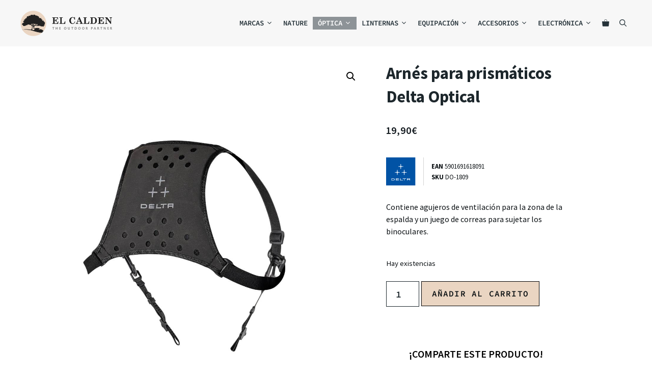

--- FILE ---
content_type: text/html; charset=UTF-8
request_url: https://elcalden.es/accesorios-delta/arnes-para-prismaticos-delta-optical/
body_size: 58885
content:
<!DOCTYPE html>
<html lang="es">
<head>
	<meta charset="UTF-8">
	<meta name='robots' content='index, follow, max-image-preview:large, max-snippet:-1, max-video-preview:-1' />
<meta name="viewport" content="width=device-width, initial-scale=1">
	<!-- This site is optimized with the Yoast SEO plugin v26.7 - https://yoast.com/wordpress/plugins/seo/ -->
	<title>Arnés para prismáticos Delta Optical - El Caldén Outdoor</title>
	<meta name="description" content="Arnés para prismáticos con un juego de correas para sujetar los binoculares y con agujeros de ventilación en la zona de la espalda." />
	<link rel="canonical" href="https://elcalden.es/delta/arnes-para-prismaticos-delta-optical/" />
	<meta property="og:locale" content="es_ES" />
	<meta property="og:type" content="article" />
	<meta property="og:title" content="Arnés para prismáticos Delta Optical - El Caldén Outdoor" />
	<meta property="og:description" content="Arnés para prismáticos con un juego de correas para sujetar los binoculares y con agujeros de ventilación en la zona de la espalda." />
	<meta property="og:url" content="https://elcalden.es/delta/arnes-para-prismaticos-delta-optical/" />
	<meta property="og:site_name" content="El Caldén Outdoor" />
	<meta property="article:publisher" content="https://www.facebook.com/ElCaldenOutdoor/" />
	<meta property="article:modified_time" content="2026-01-12T16:49:35+00:00" />
	<meta property="og:image" content="https://elcalden.es/wp-content/uploads/2023/01/arnes-prismaticos-delta.jpg" />
	<meta property="og:image:width" content="1200" />
	<meta property="og:image:height" content="1200" />
	<meta property="og:image:type" content="image/jpeg" />
	<meta name="twitter:card" content="summary_large_image" />
	<meta name="twitter:site" content="@elcaldenoutdoor" />
	<meta name="twitter:label1" content="Tiempo de lectura" />
	<meta name="twitter:data1" content="1 minuto" />
	<script type="application/ld+json" class="yoast-schema-graph">{"@context":"https://schema.org","@graph":[{"@type":"WebPage","@id":"https://elcalden.es/delta/arnes-para-prismaticos-delta-optical/","url":"https://elcalden.es/delta/arnes-para-prismaticos-delta-optical/","name":"Arnés para prismáticos Delta Optical - El Caldén Outdoor","isPartOf":{"@id":"https://elcalden.es/#website"},"primaryImageOfPage":{"@id":"https://elcalden.es/delta/arnes-para-prismaticos-delta-optical/#primaryimage"},"image":{"@id":"https://elcalden.es/delta/arnes-para-prismaticos-delta-optical/#primaryimage"},"thumbnailUrl":"https://elcalden.es/wp-content/uploads/2023/01/arnes-prismaticos-delta.jpg","datePublished":"2023-01-12T14:26:20+00:00","dateModified":"2026-01-12T16:49:35+00:00","description":"Arnés para prismáticos con un juego de correas para sujetar los binoculares y con agujeros de ventilación en la zona de la espalda.","breadcrumb":{"@id":"https://elcalden.es/delta/arnes-para-prismaticos-delta-optical/#breadcrumb"},"inLanguage":"es","potentialAction":[{"@type":"ReadAction","target":["https://elcalden.es/delta/arnes-para-prismaticos-delta-optical/"]}]},{"@type":"ImageObject","inLanguage":"es","@id":"https://elcalden.es/delta/arnes-para-prismaticos-delta-optical/#primaryimage","url":"https://elcalden.es/wp-content/uploads/2023/01/arnes-prismaticos-delta.jpg","contentUrl":"https://elcalden.es/wp-content/uploads/2023/01/arnes-prismaticos-delta.jpg","width":1200,"height":1200,"caption":"arnes prismaticos delta"},{"@type":"BreadcrumbList","@id":"https://elcalden.es/delta/arnes-para-prismaticos-delta-optical/#breadcrumb","itemListElement":[{"@type":"ListItem","position":1,"name":"Portada","item":"https://elcalden.es/"},{"@type":"ListItem","position":2,"name":"Tienda","item":"https://elcalden.es/productos/"},{"@type":"ListItem","position":3,"name":"Arnés para prismáticos Delta Optical"}]},{"@type":"WebSite","@id":"https://elcalden.es/#website","url":"https://elcalden.es/","name":"El Caldén Outdoor","description":"The Outdoor Partner","publisher":{"@id":"https://elcalden.es/#organization"},"potentialAction":[{"@type":"SearchAction","target":{"@type":"EntryPoint","urlTemplate":"https://elcalden.es/?s={search_term_string}"},"query-input":{"@type":"PropertyValueSpecification","valueRequired":true,"valueName":"search_term_string"}}],"inLanguage":"es"},{"@type":"Organization","@id":"https://elcalden.es/#organization","name":"El Caldén Outdoor","url":"https://elcalden.es/","logo":{"@type":"ImageObject","inLanguage":"es","@id":"https://elcalden.es/#/schema/logo/image/","url":"https://elcalden.es/wp-content/uploads/2021/03/Logo-El-Calden-320x100-1.png","contentUrl":"https://elcalden.es/wp-content/uploads/2021/03/Logo-El-Calden-320x100-1.png","width":350,"height":100,"caption":"El Caldén Outdoor"},"image":{"@id":"https://elcalden.es/#/schema/logo/image/"},"sameAs":["https://www.facebook.com/ElCaldenOutdoor/","https://x.com/elcaldenoutdoor","https://www.instagram.com/el_calden/"]}]}</script>
	<!-- / Yoast SEO plugin. -->


<script type='application/javascript'  id='pys-version-script'>console.log('PixelYourSite Free version 11.1.5.2');</script>
<link rel='dns-prefetch' href='//unpkg.com' />
<link rel='dns-prefetch' href='//www.googletagmanager.com' />
<link href='https://fonts.gstatic.com' crossorigin rel='preconnect' />
<link href='https://fonts.googleapis.com' crossorigin rel='preconnect' />
<link rel="alternate" type="application/rss+xml" title="El Caldén Outdoor &raquo; Feed" href="https://elcalden.es/feed/" />
<link rel="alternate" type="application/rss+xml" title="El Caldén Outdoor &raquo; Feed de los comentarios" href="https://elcalden.es/comments/feed/" />
<link rel="alternate" title="oEmbed (JSON)" type="application/json+oembed" href="https://elcalden.es/wp-json/oembed/1.0/embed?url=https%3A%2F%2Felcalden.es%2Fdelta%2Farnes-para-prismaticos-delta-optical%2F" />
<link rel="alternate" title="oEmbed (XML)" type="text/xml+oembed" href="https://elcalden.es/wp-json/oembed/1.0/embed?url=https%3A%2F%2Felcalden.es%2Fdelta%2Farnes-para-prismaticos-delta-optical%2F&#038;format=xml" />
<style id='wp-img-auto-sizes-contain-inline-css'>
img:is([sizes=auto i],[sizes^="auto," i]){contain-intrinsic-size:3000px 1500px}
/*# sourceURL=wp-img-auto-sizes-contain-inline-css */
</style>
<link rel='stylesheet' id='generate-fonts-css' href='//fonts.googleapis.com/css?family=Source+Sans+Pro:200,200italic,300,300italic,regular,italic,600,600italic,700,700italic,900,900italic|Source+Code+Pro:200,300,regular,500,600,700,900|Roboto+Condensed:300,300italic,regular,italic,700,700italic|Roboto:100,100italic,300,300italic,regular,italic,500,500italic,700,700italic,900,900italic' media='all' />
<link rel='stylesheet' id='xoo-aff-style-css' href='https://elcalden.es/wp-content/plugins/waitlist-woocommerce/xoo-form-fields-fw/assets/css/xoo-aff-style.css?ver=2.0.6' media='all' />
<style id='xoo-aff-style-inline-css'>

.xoo-aff-input-group .xoo-aff-input-icon{
	background-color:  #eee;
	color: #555;
	max-width: 40px;
	min-width: 40px;
	border-color: #cccccc;
	border-width: 1px;
	font-size: 14px;
}
.xoo-aff-group{
	margin-bottom: 30px;
}

.xoo-aff-group input[type="text"], .xoo-aff-group input[type="password"], .xoo-aff-group input[type="email"], .xoo-aff-group input[type="number"], .xoo-aff-group select, .xoo-aff-group select + .select2, .xoo-aff-group input[type="tel"], .xoo-aff-group input[type="file"]{
	background-color: #fff;
	color: #777;
	border-width: 1px;
	border-color: #cccccc;
	height: 50px;
}


.xoo-aff-group input[type="file"]{
	line-height: calc(50px - 13px);
}



.xoo-aff-group input[type="text"]::placeholder, .xoo-aff-group input[type="password"]::placeholder, .xoo-aff-group input[type="email"]::placeholder, .xoo-aff-group input[type="number"]::placeholder, .xoo-aff-group select::placeholder, .xoo-aff-group input[type="tel"]::placeholder, .xoo-aff-group .select2-selection__rendered, .xoo-aff-group .select2-container--default .select2-selection--single .select2-selection__rendered, .xoo-aff-group input[type="file"]::placeholder, .xoo-aff-group input::file-selector-button{
	color: #777;
}

.xoo-aff-group input[type="text"]:focus, .xoo-aff-group input[type="password"]:focus, .xoo-aff-group input[type="email"]:focus, .xoo-aff-group input[type="number"]:focus, .xoo-aff-group select:focus, .xoo-aff-group select + .select2:focus, .xoo-aff-group input[type="tel"]:focus, .xoo-aff-group input[type="file"]:focus{
	background-color: #ededed;
	color: #000;
}

[placeholder]:focus::-webkit-input-placeholder{
	color: #000!important;
}


.xoo-aff-input-icon + input[type="text"], .xoo-aff-input-icon + input[type="password"], .xoo-aff-input-icon + input[type="email"], .xoo-aff-input-icon + input[type="number"], .xoo-aff-input-icon + select, .xoo-aff-input-icon + select + .select2,  .xoo-aff-input-icon + input[type="tel"], .xoo-aff-input-icon + input[type="file"]{
	border-bottom-left-radius: 0;
	border-top-left-radius: 0;
}


/*# sourceURL=xoo-aff-style-inline-css */
</style>
<link rel='stylesheet' id='xoo-aff-font-awesome5-css' href='https://elcalden.es/wp-content/plugins/waitlist-woocommerce/xoo-form-fields-fw/lib/fontawesome5/css/all.min.css?ver=6.9' media='all' />
<style id='wp-emoji-styles-inline-css'>

	img.wp-smiley, img.emoji {
		display: inline !important;
		border: none !important;
		box-shadow: none !important;
		height: 1em !important;
		width: 1em !important;
		margin: 0 0.07em !important;
		vertical-align: -0.1em !important;
		background: none !important;
		padding: 0 !important;
	}
/*# sourceURL=wp-emoji-styles-inline-css */
</style>
<link rel='stylesheet' id='wp-block-library-css' href='https://elcalden.es/wp-includes/css/dist/block-library/style.min.css?ver=6.9' media='all' />
<style id='classic-theme-styles-inline-css'>
/*! This file is auto-generated */
.wp-block-button__link{color:#fff;background-color:#32373c;border-radius:9999px;box-shadow:none;text-decoration:none;padding:calc(.667em + 2px) calc(1.333em + 2px);font-size:1.125em}.wp-block-file__button{background:#32373c;color:#fff;text-decoration:none}
/*# sourceURL=/wp-includes/css/classic-themes.min.css */
</style>
<style id='safe-svg-svg-icon-style-inline-css'>
.safe-svg-cover{text-align:center}.safe-svg-cover .safe-svg-inside{display:inline-block;max-width:100%}.safe-svg-cover svg{fill:currentColor;height:100%;max-height:100%;max-width:100%;width:100%}

/*# sourceURL=https://elcalden.es/wp-content/plugins/safe-svg/dist/safe-svg-block-frontend.css */
</style>
<style id='global-styles-inline-css'>
:root{--wp--preset--aspect-ratio--square: 1;--wp--preset--aspect-ratio--4-3: 4/3;--wp--preset--aspect-ratio--3-4: 3/4;--wp--preset--aspect-ratio--3-2: 3/2;--wp--preset--aspect-ratio--2-3: 2/3;--wp--preset--aspect-ratio--16-9: 16/9;--wp--preset--aspect-ratio--9-16: 9/16;--wp--preset--color--black: #000000;--wp--preset--color--cyan-bluish-gray: #abb8c3;--wp--preset--color--white: #ffffff;--wp--preset--color--pale-pink: #f78da7;--wp--preset--color--vivid-red: #cf2e2e;--wp--preset--color--luminous-vivid-orange: #ff6900;--wp--preset--color--luminous-vivid-amber: #fcb900;--wp--preset--color--light-green-cyan: #7bdcb5;--wp--preset--color--vivid-green-cyan: #00d084;--wp--preset--color--pale-cyan-blue: #8ed1fc;--wp--preset--color--vivid-cyan-blue: #0693e3;--wp--preset--color--vivid-purple: #9b51e0;--wp--preset--color--contrast: var(--contrast);--wp--preset--color--contrast-2: var(--contrast-2);--wp--preset--color--contrast-3: var(--contrast-3);--wp--preset--color--base: var(--base);--wp--preset--color--base-2: var(--base-2);--wp--preset--color--base-3: var(--base-3);--wp--preset--color--accent: var(--accent);--wp--preset--color--global-color-8: var(--global-color-8);--wp--preset--color--global-color-9: var(--global-color-9);--wp--preset--color--global-color-10: var(--global-color-10);--wp--preset--color--global-color-11: var(--global-color-11);--wp--preset--gradient--vivid-cyan-blue-to-vivid-purple: linear-gradient(135deg,rgb(6,147,227) 0%,rgb(155,81,224) 100%);--wp--preset--gradient--light-green-cyan-to-vivid-green-cyan: linear-gradient(135deg,rgb(122,220,180) 0%,rgb(0,208,130) 100%);--wp--preset--gradient--luminous-vivid-amber-to-luminous-vivid-orange: linear-gradient(135deg,rgb(252,185,0) 0%,rgb(255,105,0) 100%);--wp--preset--gradient--luminous-vivid-orange-to-vivid-red: linear-gradient(135deg,rgb(255,105,0) 0%,rgb(207,46,46) 100%);--wp--preset--gradient--very-light-gray-to-cyan-bluish-gray: linear-gradient(135deg,rgb(238,238,238) 0%,rgb(169,184,195) 100%);--wp--preset--gradient--cool-to-warm-spectrum: linear-gradient(135deg,rgb(74,234,220) 0%,rgb(151,120,209) 20%,rgb(207,42,186) 40%,rgb(238,44,130) 60%,rgb(251,105,98) 80%,rgb(254,248,76) 100%);--wp--preset--gradient--blush-light-purple: linear-gradient(135deg,rgb(255,206,236) 0%,rgb(152,150,240) 100%);--wp--preset--gradient--blush-bordeaux: linear-gradient(135deg,rgb(254,205,165) 0%,rgb(254,45,45) 50%,rgb(107,0,62) 100%);--wp--preset--gradient--luminous-dusk: linear-gradient(135deg,rgb(255,203,112) 0%,rgb(199,81,192) 50%,rgb(65,88,208) 100%);--wp--preset--gradient--pale-ocean: linear-gradient(135deg,rgb(255,245,203) 0%,rgb(182,227,212) 50%,rgb(51,167,181) 100%);--wp--preset--gradient--electric-grass: linear-gradient(135deg,rgb(202,248,128) 0%,rgb(113,206,126) 100%);--wp--preset--gradient--midnight: linear-gradient(135deg,rgb(2,3,129) 0%,rgb(40,116,252) 100%);--wp--preset--font-size--small: 13px;--wp--preset--font-size--medium: 20px;--wp--preset--font-size--large: 36px;--wp--preset--font-size--x-large: 42px;--wp--preset--spacing--20: 0.44rem;--wp--preset--spacing--30: 0.67rem;--wp--preset--spacing--40: 1rem;--wp--preset--spacing--50: 1.5rem;--wp--preset--spacing--60: 2.25rem;--wp--preset--spacing--70: 3.38rem;--wp--preset--spacing--80: 5.06rem;--wp--preset--shadow--natural: 6px 6px 9px rgba(0, 0, 0, 0.2);--wp--preset--shadow--deep: 12px 12px 50px rgba(0, 0, 0, 0.4);--wp--preset--shadow--sharp: 6px 6px 0px rgba(0, 0, 0, 0.2);--wp--preset--shadow--outlined: 6px 6px 0px -3px rgb(255, 255, 255), 6px 6px rgb(0, 0, 0);--wp--preset--shadow--crisp: 6px 6px 0px rgb(0, 0, 0);}:where(.is-layout-flex){gap: 0.5em;}:where(.is-layout-grid){gap: 0.5em;}body .is-layout-flex{display: flex;}.is-layout-flex{flex-wrap: wrap;align-items: center;}.is-layout-flex > :is(*, div){margin: 0;}body .is-layout-grid{display: grid;}.is-layout-grid > :is(*, div){margin: 0;}:where(.wp-block-columns.is-layout-flex){gap: 2em;}:where(.wp-block-columns.is-layout-grid){gap: 2em;}:where(.wp-block-post-template.is-layout-flex){gap: 1.25em;}:where(.wp-block-post-template.is-layout-grid){gap: 1.25em;}.has-black-color{color: var(--wp--preset--color--black) !important;}.has-cyan-bluish-gray-color{color: var(--wp--preset--color--cyan-bluish-gray) !important;}.has-white-color{color: var(--wp--preset--color--white) !important;}.has-pale-pink-color{color: var(--wp--preset--color--pale-pink) !important;}.has-vivid-red-color{color: var(--wp--preset--color--vivid-red) !important;}.has-luminous-vivid-orange-color{color: var(--wp--preset--color--luminous-vivid-orange) !important;}.has-luminous-vivid-amber-color{color: var(--wp--preset--color--luminous-vivid-amber) !important;}.has-light-green-cyan-color{color: var(--wp--preset--color--light-green-cyan) !important;}.has-vivid-green-cyan-color{color: var(--wp--preset--color--vivid-green-cyan) !important;}.has-pale-cyan-blue-color{color: var(--wp--preset--color--pale-cyan-blue) !important;}.has-vivid-cyan-blue-color{color: var(--wp--preset--color--vivid-cyan-blue) !important;}.has-vivid-purple-color{color: var(--wp--preset--color--vivid-purple) !important;}.has-black-background-color{background-color: var(--wp--preset--color--black) !important;}.has-cyan-bluish-gray-background-color{background-color: var(--wp--preset--color--cyan-bluish-gray) !important;}.has-white-background-color{background-color: var(--wp--preset--color--white) !important;}.has-pale-pink-background-color{background-color: var(--wp--preset--color--pale-pink) !important;}.has-vivid-red-background-color{background-color: var(--wp--preset--color--vivid-red) !important;}.has-luminous-vivid-orange-background-color{background-color: var(--wp--preset--color--luminous-vivid-orange) !important;}.has-luminous-vivid-amber-background-color{background-color: var(--wp--preset--color--luminous-vivid-amber) !important;}.has-light-green-cyan-background-color{background-color: var(--wp--preset--color--light-green-cyan) !important;}.has-vivid-green-cyan-background-color{background-color: var(--wp--preset--color--vivid-green-cyan) !important;}.has-pale-cyan-blue-background-color{background-color: var(--wp--preset--color--pale-cyan-blue) !important;}.has-vivid-cyan-blue-background-color{background-color: var(--wp--preset--color--vivid-cyan-blue) !important;}.has-vivid-purple-background-color{background-color: var(--wp--preset--color--vivid-purple) !important;}.has-black-border-color{border-color: var(--wp--preset--color--black) !important;}.has-cyan-bluish-gray-border-color{border-color: var(--wp--preset--color--cyan-bluish-gray) !important;}.has-white-border-color{border-color: var(--wp--preset--color--white) !important;}.has-pale-pink-border-color{border-color: var(--wp--preset--color--pale-pink) !important;}.has-vivid-red-border-color{border-color: var(--wp--preset--color--vivid-red) !important;}.has-luminous-vivid-orange-border-color{border-color: var(--wp--preset--color--luminous-vivid-orange) !important;}.has-luminous-vivid-amber-border-color{border-color: var(--wp--preset--color--luminous-vivid-amber) !important;}.has-light-green-cyan-border-color{border-color: var(--wp--preset--color--light-green-cyan) !important;}.has-vivid-green-cyan-border-color{border-color: var(--wp--preset--color--vivid-green-cyan) !important;}.has-pale-cyan-blue-border-color{border-color: var(--wp--preset--color--pale-cyan-blue) !important;}.has-vivid-cyan-blue-border-color{border-color: var(--wp--preset--color--vivid-cyan-blue) !important;}.has-vivid-purple-border-color{border-color: var(--wp--preset--color--vivid-purple) !important;}.has-vivid-cyan-blue-to-vivid-purple-gradient-background{background: var(--wp--preset--gradient--vivid-cyan-blue-to-vivid-purple) !important;}.has-light-green-cyan-to-vivid-green-cyan-gradient-background{background: var(--wp--preset--gradient--light-green-cyan-to-vivid-green-cyan) !important;}.has-luminous-vivid-amber-to-luminous-vivid-orange-gradient-background{background: var(--wp--preset--gradient--luminous-vivid-amber-to-luminous-vivid-orange) !important;}.has-luminous-vivid-orange-to-vivid-red-gradient-background{background: var(--wp--preset--gradient--luminous-vivid-orange-to-vivid-red) !important;}.has-very-light-gray-to-cyan-bluish-gray-gradient-background{background: var(--wp--preset--gradient--very-light-gray-to-cyan-bluish-gray) !important;}.has-cool-to-warm-spectrum-gradient-background{background: var(--wp--preset--gradient--cool-to-warm-spectrum) !important;}.has-blush-light-purple-gradient-background{background: var(--wp--preset--gradient--blush-light-purple) !important;}.has-blush-bordeaux-gradient-background{background: var(--wp--preset--gradient--blush-bordeaux) !important;}.has-luminous-dusk-gradient-background{background: var(--wp--preset--gradient--luminous-dusk) !important;}.has-pale-ocean-gradient-background{background: var(--wp--preset--gradient--pale-ocean) !important;}.has-electric-grass-gradient-background{background: var(--wp--preset--gradient--electric-grass) !important;}.has-midnight-gradient-background{background: var(--wp--preset--gradient--midnight) !important;}.has-small-font-size{font-size: var(--wp--preset--font-size--small) !important;}.has-medium-font-size{font-size: var(--wp--preset--font-size--medium) !important;}.has-large-font-size{font-size: var(--wp--preset--font-size--large) !important;}.has-x-large-font-size{font-size: var(--wp--preset--font-size--x-large) !important;}
:where(.wp-block-post-template.is-layout-flex){gap: 1.25em;}:where(.wp-block-post-template.is-layout-grid){gap: 1.25em;}
:where(.wp-block-term-template.is-layout-flex){gap: 1.25em;}:where(.wp-block-term-template.is-layout-grid){gap: 1.25em;}
:where(.wp-block-columns.is-layout-flex){gap: 2em;}:where(.wp-block-columns.is-layout-grid){gap: 2em;}
:root :where(.wp-block-pullquote){font-size: 1.5em;line-height: 1.6;}
/*# sourceURL=global-styles-inline-css */
</style>
<link rel='stylesheet' id='contact-form-7-css' href='https://elcalden.es/wp-content/plugins/contact-form-7/includes/css/styles.css?ver=6.1.4' media='all' />
<link rel='stylesheet' id='leaflet-css-css' href='https://unpkg.com/leaflet@1.9.4/dist/leaflet.css?ver=6.9' media='all' />
<link rel='stylesheet' id='localizador-de-armerias-css-css' href='https://elcalden.es/wp-content/plugins/localizador-de-armerias-españa/localizador-de-armerias-españa.css?ver=6.9' media='all' />
<link rel='stylesheet' id='localizador-de-armerias-portugal-css-css' href='https://elcalden.es/wp-content/plugins/localizador-de-armerias-portugal/localizador-de-armerias-portugal.css?ver=6.9' media='all' />
<link rel='stylesheet' id='localizador-de-tiendas-wws-css-css' href='https://elcalden.es/wp-content/plugins/localizador-de-tiendas-wws/localizador-de-tiendas-wws.css?ver=6.9' media='all' />
<link rel='stylesheet' id='pafe-extension-style-free-css' href='https://elcalden.es/wp-content/plugins/piotnet-addons-for-elementor/assets/css/minify/extension.min.css?ver=2.4.36' media='all' />
<link rel='stylesheet' id='photoswipe-css' href='https://elcalden.es/wp-content/plugins/woocommerce/assets/css/photoswipe/photoswipe.min.css?ver=10.4.3' media='all' />
<link rel='stylesheet' id='photoswipe-default-skin-css' href='https://elcalden.es/wp-content/plugins/woocommerce/assets/css/photoswipe/default-skin/default-skin.min.css?ver=10.4.3' media='all' />
<link rel='stylesheet' id='woocommerce-layout-css' href='https://elcalden.es/wp-content/plugins/woocommerce/assets/css/woocommerce-layout.css?ver=10.4.3' media='all' />
<link rel='stylesheet' id='woocommerce-smallscreen-css' href='https://elcalden.es/wp-content/plugins/woocommerce/assets/css/woocommerce-smallscreen.css?ver=10.4.3' media='only screen and (max-width: 768px)' />
<link rel='stylesheet' id='woocommerce-general-css' href='https://elcalden.es/wp-content/plugins/woocommerce/assets/css/woocommerce.css?ver=10.4.3' media='all' />
<style id='woocommerce-inline-inline-css'>
.woocommerce form .form-row .required { visibility: visible; }
/*# sourceURL=woocommerce-inline-inline-css */
</style>
<link rel='stylesheet' id='aws-style-css' href='https://elcalden.es/wp-content/plugins/advanced-woo-search/assets/css/common.min.css?ver=3.51' media='all' />
<link rel='stylesheet' id='cmplz-general-css' href='https://elcalden.es/wp-content/plugins/complianz-gdpr-premium/assets/css/cookieblocker.min.css?ver=1713863013' media='all' />
<link rel='stylesheet' id='xoo-wl-style-css' href='https://elcalden.es/wp-content/plugins/waitlist-woocommerce/assets/css/xoo-wl-style.css?ver=2.8.4' media='all' />
<style id='xoo-wl-style-inline-css'>

			button.xoo-wl-action-btn{
				background-color: #d6a402;
				color: #ffffff;
				padding: 10px;
			}
			button.xoo-wl-submit-btn{
				max-width: 300px;
			}
			button.xoo-wl-open-form-btn{
				max-width: 300px;
			}
			.xoo-wl-inmodal{
				max-width: 700px;
				max-height: 450px;
			}
		
			.xoo-wl-sidebar{
				background-image: url(https://elcalden.es/wp-content/uploads/2024/03/landscape_elcalden-scaled.jpg);
				min-width: 0%;
			}
				.xoo-wl-modal:before {
				    content: '';
				    display: inline-block;
				    height: 100%;
				    vertical-align: middle;
				    margin-right: -0.25em;
				}
			
				.xoo-wl-inmodal{
					display: inline-flex;
					max-height: 90%;
					height: auto;
				}

				.xoo-wl-sidebar, .xoo-wl-wrap{
					height: auto;
				}
			
/*# sourceURL=xoo-wl-style-inline-css */
</style>
<link rel='stylesheet' id='xoo-wl-fonts-css' href='https://elcalden.es/wp-content/plugins/waitlist-woocommerce/assets/css/xoo-wl-fonts.css?ver=2.8.4' media='all' />
<link rel='stylesheet' id='generate-style-css' href='https://elcalden.es/wp-content/themes/generatepress/assets/css/main.min.css?ver=3.6.1' media='all' />
<style id='generate-style-inline-css'>
body{background-color:#ffffff;color:#0c1114;}a{color:#34b7f1;}a:hover, a:focus, a:active{color:#1d4a6f;}.wp-block-group__inner-container{max-width:1200px;margin-left:auto;margin-right:auto;}@media (max-width: 500px) and (min-width: 921px){.inside-header{display:flex;flex-direction:column;align-items:center;}.site-logo, .site-branding{margin-bottom:1.5em;}#site-navigation{margin:0 auto;}.header-widget{margin-top:1.5em;}}.site-header .header-image{width:180px;}.generate-back-to-top{font-size:20px;border-radius:3px;position:fixed;bottom:30px;right:30px;line-height:40px;width:40px;text-align:center;z-index:10;transition:opacity 300ms ease-in-out;opacity:0.1;transform:translateY(1000px);}.generate-back-to-top__show{opacity:1;transform:translateY(0);}.navigation-search{position:absolute;left:-99999px;pointer-events:none;visibility:hidden;z-index:20;width:100%;top:0;transition:opacity 100ms ease-in-out;opacity:0;}.navigation-search.nav-search-active{left:0;right:0;pointer-events:auto;visibility:visible;opacity:1;}.navigation-search input[type="search"]{outline:0;border:0;vertical-align:bottom;line-height:1;opacity:0.9;width:100%;z-index:20;border-radius:0;-webkit-appearance:none;height:60px;}.navigation-search input::-ms-clear{display:none;width:0;height:0;}.navigation-search input::-ms-reveal{display:none;width:0;height:0;}.navigation-search input::-webkit-search-decoration, .navigation-search input::-webkit-search-cancel-button, .navigation-search input::-webkit-search-results-button, .navigation-search input::-webkit-search-results-decoration{display:none;}.gen-sidebar-nav .navigation-search{top:auto;bottom:0;}:root{--contrast:#0c1114;--contrast-2:#253239;--contrast-3:#6B6B6B;--base:#ffffff;--base-2:#ead5c2;--base-3:#ece5dd;--accent:#25d366;--global-color-8:#34b7f1;--global-color-9:#1d4a6f;--global-color-10:#4e5340;--global-color-11:#267f43;}:root .has-contrast-color{color:var(--contrast);}:root .has-contrast-background-color{background-color:var(--contrast);}:root .has-contrast-2-color{color:var(--contrast-2);}:root .has-contrast-2-background-color{background-color:var(--contrast-2);}:root .has-contrast-3-color{color:var(--contrast-3);}:root .has-contrast-3-background-color{background-color:var(--contrast-3);}:root .has-base-color{color:var(--base);}:root .has-base-background-color{background-color:var(--base);}:root .has-base-2-color{color:var(--base-2);}:root .has-base-2-background-color{background-color:var(--base-2);}:root .has-base-3-color{color:var(--base-3);}:root .has-base-3-background-color{background-color:var(--base-3);}:root .has-accent-color{color:var(--accent);}:root .has-accent-background-color{background-color:var(--accent);}:root .has-global-color-8-color{color:var(--global-color-8);}:root .has-global-color-8-background-color{background-color:var(--global-color-8);}:root .has-global-color-9-color{color:var(--global-color-9);}:root .has-global-color-9-background-color{background-color:var(--global-color-9);}:root .has-global-color-10-color{color:var(--global-color-10);}:root .has-global-color-10-background-color{background-color:var(--global-color-10);}:root .has-global-color-11-color{color:var(--global-color-11);}:root .has-global-color-11-background-color{background-color:var(--global-color-11);}body, button, input, select, textarea{font-family:"Source Sans Pro", sans-serif;font-size:16px;}body{line-height:1.7;}.entry-content > [class*="wp-block-"]:not(:last-child):not(.wp-block-heading){margin-bottom:1.5em;}.main-navigation a, .menu-toggle{font-family:"Source Code Pro", monospace;font-weight:600;text-transform:uppercase;font-size:14px;}.main-navigation .menu-bar-items{font-size:14px;}.main-navigation .main-nav ul ul li a{font-size:13px;}.widget-title{font-family:"Roboto Condensed", sans-serif;margin-bottom:7px;}.sidebar .widget, .footer-widgets .widget{font-size:14px;}h1{font-family:"Roboto", sans-serif;font-weight:bold;font-size:34px;}h2{font-family:"Roboto", sans-serif;font-weight:500;}@media (max-width:768px){.main-title{font-size:20px;}h1{font-size:31px;}h2{font-size:27px;}h3{font-size:24px;}h4{font-size:22px;}h5{font-size:19px;}}.top-bar{background-color:#636363;color:#ffffff;}.top-bar a{color:#ffffff;}.top-bar a:hover{color:#303030;}.site-header{background-color:#f7f7f7;color:#0c1114;}.site-header a{color:var(--contrast);}.site-header a:hover{color:#1d4a6f;}.main-title a,.main-title a:hover{color:var(--contrast);}.site-description{color:#0c1114;}.mobile-menu-control-wrapper .menu-toggle,.mobile-menu-control-wrapper .menu-toggle:hover,.mobile-menu-control-wrapper .menu-toggle:focus,.has-inline-mobile-toggle #site-navigation.toggled{background-color:rgba(0, 0, 0, 0.02);}.main-navigation,.main-navigation ul ul{background-color:#f7f7f7;}.main-navigation .main-nav ul li a, .main-navigation .menu-toggle, .main-navigation .menu-bar-items{color:var(--contrast-2);}.main-navigation .main-nav ul li:not([class*="current-menu-"]):hover > a, .main-navigation .main-nav ul li:not([class*="current-menu-"]):focus > a, .main-navigation .main-nav ul li.sfHover:not([class*="current-menu-"]) > a, .main-navigation .menu-bar-item:hover > a, .main-navigation .menu-bar-item.sfHover > a{color:var(--base);background-color:rgba(36,49,56,0.5);}button.menu-toggle:hover,button.menu-toggle:focus{color:var(--contrast-2);}.main-navigation .main-nav ul li[class*="current-menu-"] > a{color:var(--base);background-color:rgba(36,49,56,0.5);}.navigation-search input[type="search"],.navigation-search input[type="search"]:active, .navigation-search input[type="search"]:focus, .main-navigation .main-nav ul li.search-item.active > a, .main-navigation .menu-bar-items .search-item.active > a{color:var(--contrast-2);background-color:#f2f2f2;opacity:1;}.main-navigation ul ul{background-color:#f7f7f7;}.main-navigation .main-nav ul ul li a{color:var(--contrast-3);}.main-navigation .main-nav ul ul li:not([class*="current-menu-"]):hover > a,.main-navigation .main-nav ul ul li:not([class*="current-menu-"]):focus > a, .main-navigation .main-nav ul ul li.sfHover:not([class*="current-menu-"]) > a{color:var(--base);background-color:rgba(36,49,56,0.5);}.main-navigation .main-nav ul ul li[class*="current-menu-"] > a{color:var(--base);background-color:rgba(36,49,56,0.5);}.separate-containers .inside-article, .separate-containers .comments-area, .separate-containers .page-header, .one-container .container, .separate-containers .paging-navigation, .inside-page-header{color:var(--contrast);background-color:#ffffff;}.inside-article a,.paging-navigation a,.comments-area a,.page-header a{color:var(--global-color-8);}.inside-article a:hover,.paging-navigation a:hover,.comments-area a:hover,.page-header a:hover{color:var(--global-color-9);}.entry-title a{color:var(--contrast);}.entry-title a:hover{color:var(--contrast-3);}.entry-meta{color:var(--contrast-3);}.entry-meta a{color:var(--global-color-8);}.entry-meta a:hover{color:var(--global-color-9);}.sidebar .widget{color:#333333;background-color:#ffffff;}.sidebar .widget a{color:#6b6b6b;}.footer-widgets{background-color:#ffffff;}.footer-widgets .widget-title{color:#000000;}.site-info{color:#ffffff;background-color:var(--contrast-2);}.site-info a{color:#ffffff;}.site-info a:hover{color:#d3d3d3;}.footer-bar .widget_nav_menu .current-menu-item a{color:#d3d3d3;}input[type="text"],input[type="email"],input[type="url"],input[type="password"],input[type="search"],input[type="tel"],input[type="number"],textarea,select{color:var(--contrast-3);background-color:#fafafa;border-color:#cccccc;}input[type="text"]:focus,input[type="email"]:focus,input[type="url"]:focus,input[type="password"]:focus,input[type="search"]:focus,input[type="tel"]:focus,input[type="number"]:focus,textarea:focus,select:focus{color:var(--contrast);background-color:#ffffff;border-color:#bfbfbf;}button,html input[type="button"],input[type="reset"],input[type="submit"],a.button,a.wp-block-button__link:not(.has-background){color:#0C1114;background-color:#EAD5C2;}button:hover,html input[type="button"]:hover,input[type="reset"]:hover,input[type="submit"]:hover,a.button:hover,button:focus,html input[type="button"]:focus,input[type="reset"]:focus,input[type="submit"]:focus,a.button:focus,a.wp-block-button__link:not(.has-background):active,a.wp-block-button__link:not(.has-background):focus,a.wp-block-button__link:not(.has-background):hover{color:#0C1114;background-color:#FFE4CB;}a.generate-back-to-top{background-color:#EAD5C2;color:#000000;}a.generate-back-to-top:hover,a.generate-back-to-top:focus{background-color:#FFE4CB;color:#000000;}:root{--gp-search-modal-bg-color:var(--base-3);--gp-search-modal-text-color:var(--contrast);--gp-search-modal-overlay-bg-color:rgba(0,0,0,0.2);}@media (max-width: 920px){.main-navigation .menu-bar-item:hover > a, .main-navigation .menu-bar-item.sfHover > a{background:none;color:var(--contrast-2);}}.nav-below-header .main-navigation .inside-navigation.grid-container, .nav-above-header .main-navigation .inside-navigation.grid-container{padding:0px 30px 0px 30px;}.site-main .wp-block-group__inner-container{padding:40px;}.separate-containers .paging-navigation{padding-top:20px;padding-bottom:20px;}.entry-content .alignwide, body:not(.no-sidebar) .entry-content .alignfull{margin-left:-40px;width:calc(100% + 80px);max-width:calc(100% + 80px);}.main-navigation .main-nav ul li a,.menu-toggle,.main-navigation .menu-bar-item > a{padding-left:10px;padding-right:10px;line-height:25px;}.main-navigation .main-nav ul ul li a{padding:5px 10px 5px 10px;}.main-navigation ul ul{width:300px;}.navigation-search input[type="search"]{height:25px;}.rtl .menu-item-has-children .dropdown-menu-toggle{padding-left:10px;}.menu-item-has-children .dropdown-menu-toggle{padding-right:10px;}.menu-item-has-children ul .dropdown-menu-toggle{padding-top:5px;padding-bottom:5px;margin-top:-5px;}.rtl .main-navigation .main-nav ul li.menu-item-has-children > a{padding-right:10px;}@media (max-width:768px){.separate-containers .inside-article, .separate-containers .comments-area, .separate-containers .page-header, .separate-containers .paging-navigation, .one-container .site-content, .inside-page-header{padding:30px;}.site-main .wp-block-group__inner-container{padding:30px;}.inside-top-bar{padding-right:30px;padding-left:30px;}.inside-header{padding-right:20px;padding-left:20px;}.widget-area .widget{padding-top:30px;padding-right:30px;padding-bottom:30px;padding-left:30px;}.footer-widgets-container{padding-top:30px;padding-right:30px;padding-bottom:30px;padding-left:30px;}.inside-site-info{padding-right:30px;padding-left:30px;}.entry-content .alignwide, body:not(.no-sidebar) .entry-content .alignfull{margin-left:-30px;width:calc(100% + 60px);max-width:calc(100% + 60px);}.one-container .site-main .paging-navigation{margin-bottom:20px;}}/* End cached CSS */.is-right-sidebar{width:25%;}.is-left-sidebar{width:25%;}.site-content .content-area{width:100%;}@media (max-width: 920px){.main-navigation .menu-toggle,.sidebar-nav-mobile:not(#sticky-placeholder){display:block;}.main-navigation ul,.gen-sidebar-nav,.main-navigation:not(.slideout-navigation):not(.toggled) .main-nav > ul,.has-inline-mobile-toggle #site-navigation .inside-navigation > *:not(.navigation-search):not(.main-nav){display:none;}.nav-align-right .inside-navigation,.nav-align-center .inside-navigation{justify-content:space-between;}.has-inline-mobile-toggle .mobile-menu-control-wrapper{display:flex;flex-wrap:wrap;}.has-inline-mobile-toggle .inside-header{flex-direction:row;text-align:left;flex-wrap:wrap;}.has-inline-mobile-toggle .header-widget,.has-inline-mobile-toggle #site-navigation{flex-basis:100%;}.nav-float-left .has-inline-mobile-toggle #site-navigation{order:10;}}
.elementor-template-full-width .site-content{display:block;}
.dynamic-author-image-rounded{border-radius:100%;}.dynamic-featured-image, .dynamic-author-image{vertical-align:middle;}.one-container.blog .dynamic-content-template:not(:last-child), .one-container.archive .dynamic-content-template:not(:last-child){padding-bottom:0px;}.dynamic-entry-excerpt > p:last-child{margin-bottom:0px;}
.main-navigation .main-nav ul li a,.menu-toggle,.main-navigation .menu-bar-item > a{transition: line-height 300ms ease}.main-navigation.toggled .main-nav > ul{background-color: #f7f7f7}.sticky-enabled .gen-sidebar-nav.is_stuck .main-navigation {margin-bottom: 0px;}.sticky-enabled .gen-sidebar-nav.is_stuck {z-index: 500;}.sticky-enabled .main-navigation.is_stuck {box-shadow: 0 2px 2px -2px rgba(0, 0, 0, .2);}.navigation-stick:not(.gen-sidebar-nav) {left: 0;right: 0;width: 100% !important;}.nav-float-right .navigation-stick {width: 100% !important;left: 0;}.nav-float-right .navigation-stick .navigation-branding {margin-right: auto;}.main-navigation.has-sticky-branding:not(.grid-container) .inside-navigation:not(.grid-container) .navigation-branding{margin-left: 10px;}.main-navigation.navigation-stick.has-sticky-branding .inside-navigation.grid-container{padding-left:40px;padding-right:40px;}@media (max-width:768px){.main-navigation.navigation-stick.has-sticky-branding .inside-navigation.grid-container{padding-left:0;padding-right:0;}}
h1.entry-title{font-size:34px;line-height:1.2em;}h2.entry-title{font-size:26px;line-height:1.4em;}.navigation-branding .main-title{font-weight:bold;text-transform:none;font-size:25px;}@media (max-width: 920px){.main-navigation:not(.slideout-navigation) a, .main-navigation .menu-toggle, .main-navigation .menu-bar-items{font-size:17px;}.main-navigation:not(.slideout-navigation) .main-nav ul ul li a{font-size:14px;}.navigation-branding .main-title{font-size:20px;}}
@media (max-width: 920px){.main-navigation .menu-toggle,.main-navigation .mobile-bar-items a,.main-navigation .menu-bar-item > a{padding-left:13px;padding-right:13px;}.main-navigation .main-nav ul li a,.main-navigation .menu-toggle,.main-navigation .mobile-bar-items a,.main-navigation .menu-bar-item > a{line-height:59px;}.main-navigation .site-logo.navigation-logo img, .mobile-header-navigation .site-logo.mobile-header-logo img, .navigation-search input[type="search"]{height:59px;}}@media (max-width: 1024px),(min-width:1025px){.main-navigation.sticky-navigation-transition .main-nav > ul > li > a,.sticky-navigation-transition .menu-toggle,.main-navigation.sticky-navigation-transition .menu-bar-item > a, .sticky-navigation-transition .navigation-branding .main-title{line-height:60px;}.main-navigation.sticky-navigation-transition .site-logo img, .main-navigation.sticky-navigation-transition .navigation-search input[type="search"], .main-navigation.sticky-navigation-transition .navigation-branding img{height:60px;}}
/*# sourceURL=generate-style-inline-css */
</style>
<link rel='stylesheet' id='generate-child-css' href='https://elcalden.es/wp-content/themes/generatepress_child/style.css?ver=1632383452' media='all' />
<link rel='stylesheet' id='elementor-frontend-css' href='https://elcalden.es/wp-content/plugins/elementor/assets/css/frontend.min.css?ver=3.34.1' media='all' />
<link rel='stylesheet' id='widget-heading-css' href='https://elcalden.es/wp-content/plugins/elementor/assets/css/widget-heading.min.css?ver=3.34.1' media='all' />
<link rel='stylesheet' id='widget-icon-list-css' href='https://elcalden.es/wp-content/plugins/elementor/assets/css/widget-icon-list.min.css?ver=3.34.1' media='all' />
<link rel='stylesheet' id='widget-spacer-css' href='https://elcalden.es/wp-content/plugins/elementor/assets/css/widget-spacer.min.css?ver=3.34.1' media='all' />
<link rel='stylesheet' id='widget-social-icons-css' href='https://elcalden.es/wp-content/plugins/elementor/assets/css/widget-social-icons.min.css?ver=3.34.1' media='all' />
<link rel='stylesheet' id='e-apple-webkit-css' href='https://elcalden.es/wp-content/plugins/elementor/assets/css/conditionals/apple-webkit.min.css?ver=3.34.1' media='all' />
<link rel='stylesheet' id='widget-woocommerce-product-images-css' href='https://elcalden.es/wp-content/plugins/elementor-pro/assets/css/widget-woocommerce-product-images.min.css?ver=3.34.0' media='all' />
<link rel='stylesheet' id='widget-woocommerce-product-price-css' href='https://elcalden.es/wp-content/plugins/elementor-pro/assets/css/widget-woocommerce-product-price.min.css?ver=3.34.0' media='all' />
<link rel='stylesheet' id='widget-woocommerce-product-meta-css' href='https://elcalden.es/wp-content/plugins/elementor-pro/assets/css/widget-woocommerce-product-meta.min.css?ver=3.34.0' media='all' />
<link rel='stylesheet' id='widget-woocommerce-product-add-to-cart-css' href='https://elcalden.es/wp-content/plugins/elementor-pro/assets/css/widget-woocommerce-product-add-to-cart.min.css?ver=3.34.0' media='all' />
<link rel='stylesheet' id='widget-share-buttons-css' href='https://elcalden.es/wp-content/plugins/elementor-pro/assets/css/widget-share-buttons.min.css?ver=3.34.0' media='all' />
<link rel='stylesheet' id='elementor-icons-shared-0-css' href='https://elcalden.es/wp-content/plugins/elementor/assets/lib/font-awesome/css/fontawesome.min.css?ver=5.15.3' media='all' />
<link rel='stylesheet' id='elementor-icons-fa-solid-css' href='https://elcalden.es/wp-content/plugins/elementor/assets/lib/font-awesome/css/solid.min.css?ver=5.15.3' media='all' />
<link rel='stylesheet' id='elementor-icons-fa-brands-css' href='https://elcalden.es/wp-content/plugins/elementor/assets/lib/font-awesome/css/brands.min.css?ver=5.15.3' media='all' />
<link rel='stylesheet' id='widget-woocommerce-product-data-tabs-css' href='https://elcalden.es/wp-content/plugins/elementor-pro/assets/css/widget-woocommerce-product-data-tabs.min.css?ver=3.34.0' media='all' />
<link rel='stylesheet' id='widget-woocommerce-products-css' href='https://elcalden.es/wp-content/plugins/elementor-pro/assets/css/widget-woocommerce-products.min.css?ver=3.34.0' media='all' />
<link rel='stylesheet' id='elementor-icons-css' href='https://elcalden.es/wp-content/plugins/elementor/assets/lib/eicons/css/elementor-icons.min.css?ver=5.45.0' media='all' />
<link rel='stylesheet' id='elementor-post-15-css' href='https://elcalden.es/wp-content/uploads/elementor/css/post-15.css?ver=1768320404' media='all' />
<link rel='stylesheet' id='elementor-post-6358-css' href='https://elcalden.es/wp-content/uploads/elementor/css/post-6358.css?ver=1768320404' media='all' />
<link rel='stylesheet' id='elementor-post-9303-css' href='https://elcalden.es/wp-content/uploads/elementor/css/post-9303.css?ver=1768320446' media='all' />
<link rel='stylesheet' id='generate-blog-images-css' href='https://elcalden.es/wp-content/plugins/gp-premium/blog/functions/css/featured-images.min.css?ver=2.5.5' media='all' />
<link rel='stylesheet' id='generate-navigation-branding-css' href='https://elcalden.es/wp-content/plugins/gp-premium/menu-plus/functions/css/navigation-branding-flex.min.css?ver=2.5.5' media='all' />
<style id='generate-navigation-branding-inline-css'>
@media (max-width: 920px){.site-header, #site-navigation, #sticky-navigation{display:none !important;opacity:0.0;}#mobile-header{display:block !important;width:100% !important;}#mobile-header .main-nav > ul{display:none;}#mobile-header.toggled .main-nav > ul, #mobile-header .menu-toggle, #mobile-header .mobile-bar-items{display:block;}#mobile-header .main-nav{-ms-flex:0 0 100%;flex:0 0 100%;-webkit-box-ordinal-group:5;-ms-flex-order:4;order:4;}}.main-navigation.has-branding .inside-navigation.grid-container, .main-navigation.has-branding.grid-container .inside-navigation:not(.grid-container){padding:0px 40px 0px 40px;}.main-navigation.has-branding:not(.grid-container) .inside-navigation:not(.grid-container) .navigation-branding{margin-left:10px;}.main-navigation .sticky-navigation-logo, .main-navigation.navigation-stick .site-logo:not(.mobile-header-logo){display:none;}.main-navigation.navigation-stick .sticky-navigation-logo{display:block;}.navigation-branding img, .site-logo.mobile-header-logo img{height:25px;width:auto;}.navigation-branding .main-title{line-height:25px;}@media (max-width: 920px){.main-navigation.has-branding.nav-align-center .menu-bar-items, .main-navigation.has-sticky-branding.navigation-stick.nav-align-center .menu-bar-items{margin-left:auto;}.navigation-branding{margin-right:auto;margin-left:10px;}.navigation-branding .main-title, .mobile-header-navigation .site-logo{margin-left:10px;}.main-navigation.has-branding .inside-navigation.grid-container{padding:0px;}.navigation-branding img, .site-logo.mobile-header-logo{height:59px;}.navigation-branding .main-title{line-height:59px;}}
/*# sourceURL=generate-navigation-branding-inline-css */
</style>
<link rel='stylesheet' id='generate-woocommerce-css' href='https://elcalden.es/wp-content/plugins/gp-premium/woocommerce/functions/css/woocommerce.min.css?ver=2.5.5' media='all' />
<style id='generate-woocommerce-inline-css'>
.woocommerce ul.products li.product .woocommerce-LoopProduct-link{color:var(--contrast);}.woocommerce ul.products li.product .woocommerce-LoopProduct-link:hover{color:var(--contrast-3);}.woocommerce ul.products li.product .woocommerce-LoopProduct-link h2, .woocommerce ul.products li.product .woocommerce-loop-category__title{font-weight:normal;text-transform:none;font-size:16px;}.woocommerce .up-sells ul.products li.product .woocommerce-LoopProduct-link h2, .woocommerce .cross-sells ul.products li.product .woocommerce-LoopProduct-link h2, .woocommerce .related ul.products li.product .woocommerce-LoopProduct-link h2{font-size:16px;}.woocommerce #respond input#submit, .woocommerce a.button, .woocommerce button.button, .woocommerce input.button, .wc-block-components-button{color:#0C1114;background-color:#EAD5C2;text-decoration:none;font-weight:normal;text-transform:none;}.woocommerce #respond input#submit:hover, .woocommerce a.button:hover, .woocommerce button.button:hover, .woocommerce input.button:hover, .wc-block-components-button:hover{color:#0C1114;background-color:#FFE4CB;}.woocommerce #respond input#submit.alt, .woocommerce a.button.alt, .woocommerce button.button.alt, .woocommerce input.button.alt, .woocommerce #respond input#submit.alt.disabled, .woocommerce #respond input#submit.alt.disabled:hover, .woocommerce #respond input#submit.alt:disabled, .woocommerce #respond input#submit.alt:disabled:hover, .woocommerce #respond input#submit.alt:disabled[disabled], .woocommerce #respond input#submit.alt:disabled[disabled]:hover, .woocommerce a.button.alt.disabled, .woocommerce a.button.alt.disabled:hover, .woocommerce a.button.alt:disabled, .woocommerce a.button.alt:disabled:hover, .woocommerce a.button.alt:disabled[disabled], .woocommerce a.button.alt:disabled[disabled]:hover, .woocommerce button.button.alt.disabled, .woocommerce button.button.alt.disabled:hover, .woocommerce button.button.alt:disabled, .woocommerce button.button.alt:disabled:hover, .woocommerce button.button.alt:disabled[disabled], .woocommerce button.button.alt:disabled[disabled]:hover, .woocommerce input.button.alt.disabled, .woocommerce input.button.alt.disabled:hover, .woocommerce input.button.alt:disabled, .woocommerce input.button.alt:disabled:hover, .woocommerce input.button.alt:disabled[disabled], .woocommerce input.button.alt:disabled[disabled]:hover{color:#0C1114;background-color:#EAD5C2;}.woocommerce #respond input#submit.alt:hover, .woocommerce a.button.alt:hover, .woocommerce button.button.alt:hover, .woocommerce input.button.alt:hover{color:#0C1114;background-color:#FFE4CB;}button.wc-block-components-panel__button{font-size:inherit;}.woocommerce .star-rating span:before, .woocommerce p.stars:hover a::before{color:#ffa200;}.woocommerce span.onsale{background-color:var(--contrast-3);color:#ffffff;}.woocommerce ul.products li.product .price, .woocommerce div.product p.price{color:var(--contrast);}.woocommerce div.product .woocommerce-tabs ul.tabs li a{color:var(--contrast);}.woocommerce div.product .woocommerce-tabs ul.tabs li a:hover, .woocommerce div.product .woocommerce-tabs ul.tabs li.active a{color:#ef5a58;}.woocommerce-message{background-color:#EAD5C2;color:#000000;}div.woocommerce-message a.button, div.woocommerce-message a.button:focus, div.woocommerce-message a.button:hover, div.woocommerce-message a, div.woocommerce-message a:focus, div.woocommerce-message a:hover{color:#000000;}.woocommerce-info{background-color:#EAD5C2;color:#000000;}div.woocommerce-info a.button, div.woocommerce-info a.button:focus, div.woocommerce-info a.button:hover, div.woocommerce-info a, div.woocommerce-info a:focus, div.woocommerce-info a:hover{color:#000000;}.woocommerce-error{background-color:#ff5151;color:#ffffff;}div.woocommerce-error a.button, div.woocommerce-error a.button:focus, div.woocommerce-error a.button:hover, div.woocommerce-error a, div.woocommerce-error a:focus, div.woocommerce-error a:hover{color:#ffffff;}.woocommerce-product-details__short-description{color:var(--contrast);}#wc-mini-cart{background-color:#ffffff;color:var(--contrast);}#wc-mini-cart a:not(.button), #wc-mini-cart a.remove{color:var(--contrast);}#wc-mini-cart .button{background-color:#EAD5C2;color:#000000;}#wc-mini-cart .button:hover, #wc-mini-cart .button:focus, #wc-mini-cart .button:active{background-color:#FFE4CB;color:#000000;}.woocommerce #content div.product div.images, .woocommerce div.product div.images, .woocommerce-page #content div.product div.images, .woocommerce-page div.product div.images{width:100%;}.add-to-cart-panel{background-color:#ffffff;color:var(--contrast);}.add-to-cart-panel a:not(.button){color:var(--contrast);}#wc-sticky-cart-panel .button{background-color:#EAD5C2;color:#000000;}#wc-sticky-cart-panel .button:hover, #wc-sticky-cart-panel .button:focus, #wc-sticky-cart-panel .button:active{background-color:#FFE4CB;color:#000000;}.woocommerce .widget_price_filter .price_slider_wrapper .ui-widget-content{background-color:#dddddd;}.woocommerce .widget_price_filter .ui-slider .ui-slider-range, .woocommerce .widget_price_filter .ui-slider .ui-slider-handle{background-color:#666666;}.cart-contents > span.number-of-items{background-color:rgba(0,0,0,0.05);}.cart-contents .amount{display:none;}.cart-contents > span.number-of-items{display:inline-block;}.woocommerce-MyAccount-navigation li.is-active a:after, a.button.wc-forward:after{display:none;}#payment .payment_methods>.wc_payment_method>label:before{font-family:WooCommerce;content:"\e039";}#payment .payment_methods li.wc_payment_method>input[type=radio]:first-child:checked+label:before{content:"\e03c";}.woocommerce-ordering:after{font-family:WooCommerce;content:"\e00f";}.wc-columns-container .products, .woocommerce .related ul.products, .woocommerce .up-sells ul.products{grid-gap:50px;}@media (max-width: 1024px){.woocommerce .wc-columns-container.wc-tablet-columns-3 .products{-ms-grid-columns:(1fr)[3];grid-template-columns:repeat(3, 1fr);}.wc-related-upsell-tablet-columns-2 .related ul.products, .wc-related-upsell-tablet-columns-2 .up-sells ul.products{-ms-grid-columns:(1fr)[2];grid-template-columns:repeat(2, 1fr);}}@media (max-width:768px){.woocommerce ul.products li.product .woocommerce-LoopProduct-link h2, .woocommerce ul.products li.product .woocommerce-loop-category__title{font-size:16px;}.add-to-cart-panel .continue-shopping{background-color:#ffffff;}.wc-columns-container .products, .woocommerce .related ul.products, .woocommerce .up-sells ul.products{grid-gap:50px;}.woocommerce #content div.product div.images,.woocommerce div.product div.images,.woocommerce-page #content div.product div.images,.woocommerce-page div.product div.images{width:100%;}}@media (max-width: 920px){nav.toggled .main-nav li.wc-menu-item{display:none !important;}.mobile-bar-items.wc-mobile-cart-items{z-index:1;}}
/*# sourceURL=generate-woocommerce-inline-css */
</style>
<link rel='stylesheet' id='generate-woocommerce-mobile-css' href='https://elcalden.es/wp-content/plugins/gp-premium/woocommerce/functions/css/woocommerce-mobile.min.css?ver=2.5.5' media='(max-width:768px)' />
<link rel='stylesheet' id='eael-general-css' href='https://elcalden.es/wp-content/plugins/essential-addons-for-elementor-lite/assets/front-end/css/view/general.min.css?ver=6.5.7' media='all' />
<link rel='stylesheet' id='sib-front-css-css' href='https://elcalden.es/wp-content/plugins/mailin/css/mailin-front.css?ver=6.9' media='all' />
<link rel='stylesheet' id='elementor-gf-local-sourcesanspro-css' href='https://elcalden.es/wp-content/uploads/elementor/google-fonts/css/sourcesanspro.css?ver=1744097218' media='all' />
<link rel='stylesheet' id='elementor-gf-local-karla-css' href='https://elcalden.es/wp-content/uploads/elementor/google-fonts/css/karla.css?ver=1744097220' media='all' />
<link rel='stylesheet' id='elementor-gf-local-roboto-css' href='https://elcalden.es/wp-content/uploads/elementor/google-fonts/css/roboto.css?ver=1744097243' media='all' />
<link rel='stylesheet' id='elementor-gf-local-sourcecodepro-css' href='https://elcalden.es/wp-content/uploads/elementor/google-fonts/css/sourcecodepro.css?ver=1744097252' media='all' />
<script src="https://elcalden.es/wp-includes/js/jquery/jquery.min.js?ver=3.7.1" id="jquery-core-js"></script>
<script id="gtmkit-js-before" data-cfasync="false" data-nowprocket="" data-cookieconsent="ignore">
		window.gtmkit_settings = {"datalayer_name":"dataLayer","console_log":false,"wc":{"use_sku":false,"pid_prefix":"","add_shipping_info":{"config":1},"add_payment_info":{"config":1},"view_item":{"config":0},"view_item_list":{"config":0},"wishlist":false,"css_selectors":{"product_list_select_item":".products .product:not(.product-category) a:not(.add_to_cart_button.ajax_add_to_cart,.add_to_wishlist),.wc-block-grid__products li:not(.product-category) a:not(.add_to_cart_button.ajax_add_to_cart,.add_to_wishlist),.woocommerce-grouped-product-list-item__label a:not(.add_to_wishlist)","product_list_element":".product,.wc-block-grid__product","product_list_exclude":"","product_list_add_to_cart":".add_to_cart_button.ajax_add_to_cart:not(.single_add_to_cart_button)"},"text":{"wp-block-handpicked-products":"Productos seleccionados","wp-block-product-best-sellers":"M\u00e1s vendidos","wp-block-product-category":"Categor\u00edas de productos","wp-block-product-new":"Nuevos productos","wp-block-product-on-sale":"Productos en oferta","wp-block-products-by-attribute":"Productos por atributo","wp-block-product-tag":"Etiquetas de productos","wp-block-product-top-rated":"Productos mejor valorados","shipping-tier-not-found":"No se encontr\u00f3 el m\u00e9todo de env\u00edo","payment-method-not-found":"M\u00e9todo de pago no encontrado"}}};
		window.gtmkit_data = {"wc":{"currency":"EUR","is_cart":false,"is_checkout":false,"blocks":{}}};
		window.dataLayer = window.dataLayer || [];
				
//# sourceURL=gtmkit-js-before
</script>
<script src="https://elcalden.es/wp-includes/js/jquery/jquery-migrate.min.js?ver=3.4.1" id="jquery-migrate-js"></script>
<script id="xoo-aff-js-js-extra">
var xoo_aff_localize = {"adminurl":"https://elcalden.es/wp-admin/admin-ajax.php","password_strength":{"min_password_strength":3,"i18n_password_error":"Please enter a stronger password.","i18n_password_hint":"Sugerencia: La contrase\u00f1a debe ser de al menos doce caracteres. Para hacerla m\u00e1s fuerte usa may\u00fasculas y min\u00fasculas, n\u00fameros y s\u00edmbolos como ! &quot; ? $ % ^ y )."}};
//# sourceURL=xoo-aff-js-js-extra
</script>
<script src="https://elcalden.es/wp-content/plugins/waitlist-woocommerce/xoo-form-fields-fw/assets/js/xoo-aff-js.js?ver=2.0.6" id="xoo-aff-js-js" defer data-wp-strategy="defer"></script>
<script src="https://elcalden.es/wp-content/plugins/piotnet-addons-for-elementor/assets/js/minify/extension.min.js?ver=2.4.36" id="pafe-extension-free-js"></script>
<script src="https://elcalden.es/wp-content/plugins/woocommerce/assets/js/jquery-blockui/jquery.blockUI.min.js?ver=2.7.0-wc.10.4.3" id="wc-jquery-blockui-js" defer data-wp-strategy="defer"></script>
<script id="wc-add-to-cart-js-extra">
var wc_add_to_cart_params = {"ajax_url":"/wp-admin/admin-ajax.php","wc_ajax_url":"/?wc-ajax=%%endpoint%%","i18n_view_cart":"Ver carrito","cart_url":"https://elcalden.es/carrito/","is_cart":"","cart_redirect_after_add":"no"};
//# sourceURL=wc-add-to-cart-js-extra
</script>
<script src="https://elcalden.es/wp-content/plugins/woocommerce/assets/js/frontend/add-to-cart.min.js?ver=10.4.3" id="wc-add-to-cart-js" defer data-wp-strategy="defer"></script>
<script src="https://elcalden.es/wp-content/plugins/woocommerce/assets/js/zoom/jquery.zoom.min.js?ver=1.7.21-wc.10.4.3" id="wc-zoom-js" defer data-wp-strategy="defer"></script>
<script src="https://elcalden.es/wp-content/plugins/woocommerce/assets/js/flexslider/jquery.flexslider.min.js?ver=2.7.2-wc.10.4.3" id="wc-flexslider-js" defer data-wp-strategy="defer"></script>
<script src="https://elcalden.es/wp-content/plugins/woocommerce/assets/js/photoswipe/photoswipe.min.js?ver=4.1.1-wc.10.4.3" id="wc-photoswipe-js" defer data-wp-strategy="defer"></script>
<script src="https://elcalden.es/wp-content/plugins/woocommerce/assets/js/photoswipe/photoswipe-ui-default.min.js?ver=4.1.1-wc.10.4.3" id="wc-photoswipe-ui-default-js" defer data-wp-strategy="defer"></script>
<script id="wc-single-product-js-extra">
var wc_single_product_params = {"i18n_required_rating_text":"Por favor elige una puntuaci\u00f3n","i18n_rating_options":["1 de 5 estrellas","2 de 5 estrellas","3 de 5 estrellas","4 de 5 estrellas","5 de 5 estrellas"],"i18n_product_gallery_trigger_text":"Ver galer\u00eda de im\u00e1genes a pantalla completa","review_rating_required":"yes","flexslider":{"rtl":false,"animation":"slide","smoothHeight":true,"directionNav":false,"controlNav":"thumbnails","slideshow":false,"animationSpeed":500,"animationLoop":false,"allowOneSlide":false},"zoom_enabled":"1","zoom_options":[],"photoswipe_enabled":"1","photoswipe_options":{"shareEl":false,"closeOnScroll":false,"history":false,"hideAnimationDuration":0,"showAnimationDuration":0},"flexslider_enabled":"1"};
//# sourceURL=wc-single-product-js-extra
</script>
<script src="https://elcalden.es/wp-content/plugins/woocommerce/assets/js/frontend/single-product.min.js?ver=10.4.3" id="wc-single-product-js" defer data-wp-strategy="defer"></script>
<script src="https://elcalden.es/wp-content/plugins/woocommerce/assets/js/js-cookie/js.cookie.min.js?ver=2.1.4-wc.10.4.3" id="wc-js-cookie-js" defer data-wp-strategy="defer"></script>
<script id="woocommerce-js-extra">
var woocommerce_params = {"ajax_url":"/wp-admin/admin-ajax.php","wc_ajax_url":"/?wc-ajax=%%endpoint%%","i18n_password_show":"Mostrar contrase\u00f1a","i18n_password_hide":"Ocultar contrase\u00f1a"};
//# sourceURL=woocommerce-js-extra
</script>
<script src="https://elcalden.es/wp-content/plugins/woocommerce/assets/js/frontend/woocommerce.min.js?ver=10.4.3" id="woocommerce-js" defer data-wp-strategy="defer"></script>
<script id="gtmkit-container-js-after" data-cfasync="false" data-nowprocket="" data-cookieconsent="ignore">
/* Google Tag Manager */
(function(w,d,s,l,i){w[l]=w[l]||[];w[l].push({'gtm.start':
new Date().getTime(),event:'gtm.js'});var f=d.getElementsByTagName(s)[0],
j=d.createElement(s),dl=l!='dataLayer'?'&l='+l:'';j.async=true;j.src=
'https://www.googletagmanager.com/gtm.js?id='+i+dl;f.parentNode.insertBefore(j,f);
})(window,document,'script','dataLayer','GTM-5CTGP32');
/* End Google Tag Manager */

//# sourceURL=gtmkit-container-js-after
</script>
<script src="https://elcalden.es/wp-content/plugins/gtm-kit/assets/integration/woocommerce.js?ver=2.7.0" id="gtmkit-woocommerce-js" defer data-wp-strategy="defer"></script>
<script src="https://elcalden.es/wp-content/plugins/gtm-kit/assets/integration/contact-form-7.js?ver=2.7.0" id="gtmkit-cf7-js" defer data-wp-strategy="defer"></script>
<script id="gtmkit-datalayer-js-before" data-cfasync="false" data-nowprocket="" data-cookieconsent="ignore">
const gtmkit_dataLayer_content = {"pagePostType":"product","pageType":"product-page","productType":"simple","event":"view_item","ecommerce":{"items":[{"id":"28540","item_id":"28540","item_name":"Arn\u00e9s para prism\u00e1ticos Delta Optical","currency":"EUR","price":19.9,"item_brand":"\u00d3ptica","item_category":"MARCAS","item_category2":"DELTA"}],"value":19.9,"currency":"EUR"}};
dataLayer.push( gtmkit_dataLayer_content );

//# sourceURL=gtmkit-datalayer-js-before
</script>
<script id="wc-cart-fragments-js-extra">
var wc_cart_fragments_params = {"ajax_url":"/wp-admin/admin-ajax.php","wc_ajax_url":"/?wc-ajax=%%endpoint%%","cart_hash_key":"wc_cart_hash_9ca96c43c7fa5070ad86c02cac6821d2","fragment_name":"wc_fragments_9ca96c43c7fa5070ad86c02cac6821d2","request_timeout":"5000"};
//# sourceURL=wc-cart-fragments-js-extra
</script>
<script src="https://elcalden.es/wp-content/plugins/woocommerce/assets/js/frontend/cart-fragments.min.js?ver=10.4.3" id="wc-cart-fragments-js" defer data-wp-strategy="defer"></script>
<script src="https://elcalden.es/wp-content/plugins/pixelyoursite/dist/scripts/jquery.bind-first-0.2.3.min.js?ver=0.2.3" id="jquery-bind-first-js"></script>
<script src="https://elcalden.es/wp-content/plugins/pixelyoursite/dist/scripts/js.cookie-2.1.3.min.js?ver=2.1.3" id="js-cookie-pys-js"></script>
<script src="https://elcalden.es/wp-content/plugins/pixelyoursite/dist/scripts/tld.min.js?ver=2.3.1" id="js-tld-js"></script>
<script id="pys-js-extra">
var pysOptions = {"staticEvents":{"facebook":{"woo_view_content":[{"delay":0,"type":"static","name":"ViewContent","pixelIds":["1400264967509315"],"eventID":"74741d5b-26c4-44b2-a5d4-05c7fd61a6b5","params":{"content_ids":["28540"],"content_type":"product","content_name":"Arn\u00e9s para prism\u00e1ticos Delta Optical","category_name":"DELTA, \u00d3ptica, Accesorios, Accesorios de \u00f3ptica","value":"19.9","currency":"EUR","contents":[{"id":"28540","quantity":1}],"product_price":"19.9","page_title":"Arn\u00e9s para prism\u00e1ticos Delta Optical","post_type":"product","post_id":28540,"plugin":"PixelYourSite","user_role":"guest","event_url":"elcalden.es/accesorios-delta/arnes-para-prismaticos-delta-optical/"},"e_id":"woo_view_content","ids":[],"hasTimeWindow":false,"timeWindow":0,"woo_order":"","edd_order":""}],"init_event":[{"delay":0,"type":"static","ajaxFire":false,"name":"PageView","pixelIds":["1400264967509315"],"eventID":"f9436256-21fc-4d0a-83f5-9672e8236c87","params":{"page_title":"Arn\u00e9s para prism\u00e1ticos Delta Optical","post_type":"product","post_id":28540,"plugin":"PixelYourSite","user_role":"guest","event_url":"elcalden.es/accesorios-delta/arnes-para-prismaticos-delta-optical/"},"e_id":"init_event","ids":[],"hasTimeWindow":false,"timeWindow":0,"woo_order":"","edd_order":""}]}},"dynamicEvents":[],"triggerEvents":[],"triggerEventTypes":[],"facebook":{"pixelIds":["1400264967509315"],"advancedMatching":{"external_id":"aeedddefcdecdebcfbebbcaffeaffd"},"advancedMatchingEnabled":true,"removeMetadata":false,"wooVariableAsSimple":false,"serverApiEnabled":false,"wooCRSendFromServer":false,"send_external_id":null,"enabled_medical":false,"do_not_track_medical_param":["event_url","post_title","page_title","landing_page","content_name","categories","category_name","tags"],"meta_ldu":false},"debug":"","siteUrl":"https://elcalden.es","ajaxUrl":"https://elcalden.es/wp-admin/admin-ajax.php","ajax_event":"6d088a23c6","enable_remove_download_url_param":"1","cookie_duration":"7","last_visit_duration":"60","enable_success_send_form":"","ajaxForServerEvent":"1","ajaxForServerStaticEvent":"1","useSendBeacon":"1","send_external_id":"1","external_id_expire":"180","track_cookie_for_subdomains":"1","google_consent_mode":"1","gdpr":{"ajax_enabled":false,"all_disabled_by_api":false,"facebook_disabled_by_api":false,"analytics_disabled_by_api":false,"google_ads_disabled_by_api":false,"pinterest_disabled_by_api":false,"bing_disabled_by_api":false,"reddit_disabled_by_api":false,"externalID_disabled_by_api":false,"facebook_prior_consent_enabled":true,"analytics_prior_consent_enabled":true,"google_ads_prior_consent_enabled":null,"pinterest_prior_consent_enabled":true,"bing_prior_consent_enabled":true,"cookiebot_integration_enabled":false,"cookiebot_facebook_consent_category":"marketing","cookiebot_analytics_consent_category":"statistics","cookiebot_tiktok_consent_category":"marketing","cookiebot_google_ads_consent_category":"marketing","cookiebot_pinterest_consent_category":"marketing","cookiebot_bing_consent_category":"marketing","consent_magic_integration_enabled":false,"real_cookie_banner_integration_enabled":false,"cookie_notice_integration_enabled":false,"cookie_law_info_integration_enabled":false,"analytics_storage":{"enabled":true,"value":"granted","filter":false},"ad_storage":{"enabled":true,"value":"granted","filter":false},"ad_user_data":{"enabled":true,"value":"granted","filter":false},"ad_personalization":{"enabled":true,"value":"granted","filter":false}},"cookie":{"disabled_all_cookie":false,"disabled_start_session_cookie":false,"disabled_advanced_form_data_cookie":false,"disabled_landing_page_cookie":false,"disabled_first_visit_cookie":false,"disabled_trafficsource_cookie":false,"disabled_utmTerms_cookie":false,"disabled_utmId_cookie":false},"tracking_analytics":{"TrafficSource":"direct","TrafficLanding":"undefined","TrafficUtms":[],"TrafficUtmsId":[]},"GATags":{"ga_datalayer_type":"default","ga_datalayer_name":"dataLayerPYS"},"woo":{"enabled":true,"enabled_save_data_to_orders":true,"addToCartOnButtonEnabled":true,"addToCartOnButtonValueEnabled":true,"addToCartOnButtonValueOption":"price","singleProductId":28540,"removeFromCartSelector":"form.woocommerce-cart-form .remove","addToCartCatchMethod":"add_cart_hook","is_order_received_page":false,"containOrderId":false},"edd":{"enabled":false},"cache_bypass":"1768825638"};
//# sourceURL=pys-js-extra
</script>
<script src="https://elcalden.es/wp-content/plugins/pixelyoursite/dist/scripts/public.js?ver=11.1.5.2" id="pys-js"></script>
<script id="sib-front-js-js-extra">
var sibErrMsg = {"invalidMail":"Please fill out valid email address","requiredField":"Please fill out required fields","invalidDateFormat":"Please fill out valid date format","invalidSMSFormat":"Please fill out valid phone number"};
var ajax_sib_front_object = {"ajax_url":"https://elcalden.es/wp-admin/admin-ajax.php","ajax_nonce":"94b295d77c","flag_url":"https://elcalden.es/wp-content/plugins/mailin/img/flags/"};
//# sourceURL=sib-front-js-js-extra
</script>
<script src="https://elcalden.es/wp-content/plugins/mailin/js/mailin-front.js?ver=1763367213" id="sib-front-js-js"></script>
<link rel="https://api.w.org/" href="https://elcalden.es/wp-json/" /><link rel="alternate" title="JSON" type="application/json" href="https://elcalden.es/wp-json/wp/v2/product/28540" /><link rel="EditURI" type="application/rsd+xml" title="RSD" href="https://elcalden.es/xmlrpc.php?rsd" />
<meta name="generator" content="WordPress 6.9" />
<meta name="generator" content="WooCommerce 10.4.3" />
<link rel='shortlink' href='https://elcalden.es/?p=28540' />
    <script>
    document.addEventListener('DOMContentLoaded', function () {
        const startDate = new Date("2025-11-21T00:00:00");
        const endDate   = new Date("2025-12-01T23:59:59");
        const now       = new Date();

        if (now < startDate || now > endDate) {
            return;
        }

        (function () {
            const link = document.createElement('link');
            link.rel = 'stylesheet';
            link.href = 'https://fonts.googleapis.com/css2?family=Poppins:wght@400;600;700&display=swap';
            document.head.appendChild(link);
        })();

        (function () {
            const style = document.createElement('style');
            style.textContent = `
                #ec-bf-banner {
                    width: 100%;
                    background: #000;
                    color: #fff;
                    padding: 10px 0;
                    overflow: hidden;
                    font-size: 16px;
                    position: relative;
                    z-index: 9999;
                    font-family: "Poppins", system-ui, -apple-system, BlinkMacSystemFont, "Segoe UI", sans-serif;
                }
                #ec-bf-banner-inner {
                    display: inline-block;
                    white-space: nowrap;
                    will-change: transform;
                }
            `;
            document.head.appendChild(style);
        })();

        const banner = document.createElement('div');
        banner.id = 'ec-bf-banner';

        const inner = document.createElement('div');
        inner.id = 'ec-bf-banner-inner';

        const phrase = ''
			+ '<span style="color:#ebd5c4;font-weight:700;">BLACK&nbsp;</span> '
			+ '<span style="color:#ffffff;font-weight:700;padding-right: 10px;">FRIDAY&nbsp;</span> '
			+ '<span style="color:#ffffff;font-weight:400;">DESCUENTOS DE&nbsp;</span> '
			+ '<span style="color:#ffffff;font-weight:700;">HASTA UN&nbsp;</span> '
			+ ' <span style="color:#ebd5c4;font-weight:700; font-size:24px;">40%</span>';

        const spanTemplate = document.createElement('span');
        spanTemplate.innerHTML = phrase;
        spanTemplate.style.display = 'inline-flex';
        spanTemplate.style.alignItems = 'center';
        //spanTemplate.style.columnGap = '14px';
        spanTemplate.style.lineHeight = '1';
        spanTemplate.style.paddingRight = '75px';

        inner.appendChild(spanTemplate);
        banner.appendChild(inner);
        document.body.insertBefore(banner, document.body.firstChild);

        window.scrollTo({
            top: 0,
            behavior: "instant"
        });

        function setupAndAnimate() {
            const viewportWidth = window.innerWidth || banner.offsetWidth;
            const singleWidth   = spanTemplate.offsetWidth;

            if (!viewportWidth || !singleWidth) return;

            const repeatsForBlock = Math.ceil((viewportWidth * 1.5) / singleWidth) + 1;

            inner.innerHTML = '';
            for (let i = 0; i < repeatsForBlock; i++) {
                const span = spanTemplate.cloneNode(true);
                inner.appendChild(span);
            }

            const blockWidth = inner.offsetWidth;

            const currentHTML = inner.innerHTML;
            inner.innerHTML = currentHTML + currentHTML;

            const durationMs = 40000;

            inner.animate(
                [
                    { transform: 'translateX(0)' },
                    { transform: 'translateX(' + (-blockWidth) + 'px)' }
                ],
                {
                    duration: durationMs,
                    iterations: Infinity,
                    easing: 'linear'
                }
            );
        }

        setTimeout(setupAndAnimate, 80);
    });
    </script>
        <script>
    document.addEventListener('DOMContentLoaded', function () {
        const startDate = new Date("2025-11-21T00:00:00");
        const endDate   = new Date("2025-12-01T23:59:59");
        const now = new Date();

        const devices = ["pc", "tablet", "mobile"];

        devices.forEach(function(device) {
            const normalId = "carrusel-diapositivas-" + device;
            const promoId  = "carrusel-diapositivas-" + device + "-promocion";

            const normal = document.getElementById(normalId);
            const promo  = document.getElementById(promoId);

            if (!normal || !promo) return;

            if (now >= startDate && now <= endDate) {
                normal.style.display = "none";
                promo.style.display = "block";
            } else {
                normal.style.display = "block";
                promo.style.display = "none";
            }
        });
    });
    </script>
      <style>
    /* ==== Estilos FAQ Elementor ==== */
    .seccion-faq-respuesta {
      display: block;
      max-height: 0;
      overflow: hidden;
      opacity: 0;
      transition: max-height .35s ease, opacity .25s ease;
      will-change: max-height, opacity;
    }

    .seccion-faq-pregunta .elementor-icon-list-item {
      cursor: pointer;
      display: flex;
      align-items: center;
    }

    .seccion-faq-pregunta .elementor-icon-list-item .elementor-icon-list-icon {
      transition: transform .3s ease;
    }

    .seccion-faq-pregunta .elementor-icon-list-item.is-open .elementor-icon-list-icon {
      transform: rotate(90deg);
    }

    .seccion-faq-pregunta .elementor-icon-list-item:focus-visible {
      outline: 2px solid #222;
      outline-offset: 3px;
      border-radius: 6px;
    }
  </style>

  <script>
  (() => {
    const SELECTOR_WIDGET_LIST = '.seccion-faq-pregunta';
    const SELECTOR_WIDGET_HEAD = '.seccion-faq-respuesta';
    const SELECTOR_ITEMS       = '.elementor-icon-list-item';

    function initAnswerPanel(panel) {
      if (!panel || panel.dataset.faqInited === '1') return;
      panel.style.display   = 'block';
      panel.style.maxHeight = '0px';
      panel.style.overflow  = 'hidden';
      panel.style.opacity   = '0';
      panel.setAttribute('aria-hidden', 'true');
      panel.dataset.faqInited = '1';
    }

    function getNextAnswer(widget) {
      let sib = widget.nextElementSibling;
      while (sib) {
        if (sib.matches(SELECTOR_WIDGET_HEAD)) return sib;
        sib = sib.nextElementSibling;
      }
      return null;
    }

    function toggle(panel, item) {
      const isOpen = panel.classList.contains('is-open');
      if (isOpen) {
        panel.classList.remove('is-open');
        panel.setAttribute('aria-hidden', 'true');
        panel.style.maxHeight = '0px';
        panel.style.opacity   = '0';
        if (item) item.classList.remove('is-open');
      } else {
        panel.classList.add('is-open');
        panel.setAttribute('aria-hidden', 'false');
        panel.style.maxHeight = panel.scrollHeight + 'px';
        panel.style.opacity   = '1';
        if (item) item.classList.add('is-open');
      }
    }

    function wireWidget(widget) {
      if (!widget || widget.dataset.faqBound === '1') return;
      const panel = getNextAnswer(widget);
      if (!panel) return;

      initAnswerPanel(panel);

      widget.setAttribute('role', 'group');
      widget.setAttribute('aria-controls', panel.id || (panel.id = 'faq-' + Math.random().toString(36).slice(2)));
      widget.setAttribute('aria-expanded', 'false');

      widget.addEventListener('click', (e) => {
        const item = e.target.closest(SELECTOR_ITEMS);
        if (!item) return;
        toggle(panel, item);
        widget.setAttribute('aria-expanded', panel.classList.contains('is-open') ? 'true' : 'false');
      });

      widget.addEventListener('keydown', (e) => {
        if ((e.key === 'Enter' || e.key === ' ') && document.activeElement.closest(SELECTOR_ITEMS)) {
          e.preventDefault();
          const item = document.activeElement.closest(SELECTOR_ITEMS);
          toggle(panel, item);
          widget.setAttribute('aria-expanded', panel.classList.contains('is-open') ? 'true' : 'false');
        }
      });

      widget.querySelectorAll(SELECTOR_ITEMS).forEach((li) => {
        if (li.tabIndex < 0) li.tabIndex = 0;
        li.setAttribute('role', 'button');
        li.setAttribute('aria-controls', panel.id);
      });

      widget.dataset.faqBound = '1';
    }

    function bindAll() {
      document.querySelectorAll(SELECTOR_WIDGET_LIST).forEach(wireWidget);
    }

    // Recalcular alturas si cambia el tamaño de pantalla
    window.addEventListener('resize', () => {
      document.querySelectorAll(SELECTOR_WIDGET_HEAD + '.is-open').forEach((p) => {
        p.style.maxHeight = p.scrollHeight + 'px';
      });
    });

    // Inicializar al cargar
    document.addEventListener('DOMContentLoaded', bindAll);

    // Observar cambios de Elementor (cuando añade contenido dinámico)
    const mo = new MutationObserver((mutations) => {
      let rebind = false;
      for (const m of mutations) {
        if ([...m.addedNodes].some(n =>
          n.nodeType === 1 && (n.matches?.(SELECTOR_WIDGET_LIST) || n.querySelector?.(SELECTOR_WIDGET_LIST))
        )) {
          rebind = true; break;
        }
      }
      if (rebind) bindAll();
    });
    mo.observe(document.documentElement, { childList: true, subtree: true });
  })();
  </script>
<style>
        .menu-parpadeo a {
            animation: zoomParpadeo 3s ease-in-out infinite;
            display: inline-block;
            transition: transform 0.3s ease;
        }

        @keyframes zoomParpadeo {
            0%, 70%, 100% {
                transform: scale(1);
                opacity: 1;
            }
            33% {
                transform: scale(1);
                opacity: 0;
            }
            38% {
                transform: scale(1.1);
                opacity: 0.6;
            }
            43% {
                transform: scale(1.05);
                opacity: 0.9;
            }
            48% {
                transform: scale(1.15);
                opacity: 1;
            }
        }
    </style>  	<style>
	  #menu-item-6961-sub-menu {
		  display: grid;
		  grid-template-columns: 200px 200px 200px;
		  max-height: 85vh;
		  min-width: 600px;
		}

		#menu-item-6961-sub-menu li {
		  list-style: none;
		  margin: 5px 0px;
		}

		#menu-item-6961-sub-menu li ul {
			width: 200px;
			box-shadow: 0 2px 5px rgba(0, 0, 0, 0.9);
			background-color: rgb(230, 230, 230);
		}

		#menu-item-6961-sub-menu li ul li {
			width: 200px;
			color: white;
		}

		#menu-item-6961-sub-menu li:hover > ul {
		  display: block;
		}

		#menu-item-6961-sub-menu li > ul {
		  display: none;
		}
	</style>
  	<style>		
		#add_payment_method table.cart td.actions .coupon .input-text,.woocommerce-cart table.cart td.actions .coupon .input-text,.woocommerce-checkout table.cart td.actions .coupon .input-text {
			border: 1px solid black;
		}
		
		.button {
			border: 1px solid black !important;
			border-radius: 0px !important;
		}
		
		#wc-mini-cart .button {
			display: flex;
			justify-content: center;
			align-items: center;
			font-size: var(--e-global-typography-text-font-size);
			width: 100%;
			padding: 5px 20px !important;
			font-family: var(--e-global-typography-text-font-family);
		}
		
		.woocommerce-message .button{
			border: none !important;
		}
	</style>
	  	<meta name="facebook-domain-verification" content="67gabdoz3uh8519rz3i2wqswo4r7qa" />
  
<!-- This website runs the Product Feed PRO for WooCommerce by AdTribes.io plugin - version woocommercesea_option_installed_version -->
<style>
        .wpap-loadmore-wrapper{
            display: flex;
            align-items: center;
            justify-content: center;  
            margin: 20px 0; 
        }   
        .wpap-loadmore-wrapper .wpap-loadmore-button{
            background-color: #ffffff;
            color: ;
            width: 150px;
            height: 50px;
            text-align: center;
            cursor: pointer;
            border-radius: 0px;
            display: flex;
            align-items: center;
            justify-content: center;
            ;
            box-shadow: 1px 1px 10px 0 #b4b4b4;
            
        }
        .wpap-visibility-hidden{
           display: none;
        }
            .wp-ajax-pagination-loading{
                position:fixed;
                display: block;
                top:0;
                left: 0;
                width: 100%;
                height: 100%;
                background-color: rgba(0,0,0,0.4);
                z-index:10000;
                background-image: url('https://elcalden.es/wp-content/plugins/wp-ajax-pagination/assets/frontend/img/loader.gif');
                background-position: 50% 50%;
                background-size: 60px;
                background-repeat: no-repeat; 
            }
            </style>			<style>.cmplz-hidden {
					display: none !important;
				}</style>	<noscript><style>.woocommerce-product-gallery{ opacity: 1 !important; }</style></noscript>
	<meta name="generator" content="Elementor 3.34.1; features: additional_custom_breakpoints; settings: css_print_method-external, google_font-enabled, font_display-auto">
<style>.recentcomments a{display:inline !important;padding:0 !important;margin:0 !important;}</style><script type="text/javascript" src="https://cdn.brevo.com/js/sdk-loader.js" async></script><script type="text/javascript">
            window.Brevo = window.Brevo || [];
            window.Brevo.push(["init", {
                client_key: "klrgplr4xjv3x9dmdjuxfzds",
                email_id: "",
                push: {
                    customDomain: "https://elcalden.es\/wp-content\/plugins\/woocommerce-sendinblue-newsletter-subscription\/"
                }
            }]);
        </script>			<style>
				.e-con.e-parent:nth-of-type(n+4):not(.e-lazyloaded):not(.e-no-lazyload),
				.e-con.e-parent:nth-of-type(n+4):not(.e-lazyloaded):not(.e-no-lazyload) * {
					background-image: none !important;
				}
				@media screen and (max-height: 1024px) {
					.e-con.e-parent:nth-of-type(n+3):not(.e-lazyloaded):not(.e-no-lazyload),
					.e-con.e-parent:nth-of-type(n+3):not(.e-lazyloaded):not(.e-no-lazyload) * {
						background-image: none !important;
					}
				}
				@media screen and (max-height: 640px) {
					.e-con.e-parent:nth-of-type(n+2):not(.e-lazyloaded):not(.e-no-lazyload),
					.e-con.e-parent:nth-of-type(n+2):not(.e-lazyloaded):not(.e-no-lazyload) * {
						background-image: none !important;
					}
				}
			</style>
						<meta name="theme-color" content="#FFFFFF">
			    <style>
      /* Oculto por defecto SOLO cuando el producto es variable (evita el flash) */
      body.ec-product-is-variable .elementor-widget-woocommerce-product-meta{
        display: none !important;
      }
    </style>

    <script>
    (function($){

      function anyAttributeSelected($form){
        var anySelected = false;

        $form.find('.variations select').each(function(){
          var val = $(this).val();
          if (val && val !== '') {
            anySelected = true;
            return false; // break
          }
        });

        return anySelected;
      }

      function toggleMeta(){
        var $form = $('form.variations_form');
        if (!$form.length) return; // si no hay variaciones, no hacemos nada

        var $meta = $('.elementor-widget-woocommerce-product-meta');
        if (!$meta.length) return;

        if (anyAttributeSelected($form)) {
          $('body').removeClass('ec-product-is-variable');
        } else {
          $('body').addClass('ec-product-is-variable');
        }
      }

      // DOM listo (no esperamos a window.load)
      $(document).ready(function(){
        toggleMeta();

        var $form = $('form.variations_form');
        if (!$form.length) return;

        // Cambios en selects (incluye volver a "Elige una opción")
        $form.on('change', '.variations select', function(){
          setTimeout(toggleMeta, 10);
        });

        // Eventos WooCommerce típicos
        $form.on('found_variation', function(){
          setTimeout(toggleMeta, 10);
        });

        $form.on('reset_data hide_variation', function(){
          setTimeout(toggleMeta, 10);
        });
      });

    })(jQuery);
    </script>
    <link rel="icon" href="https://elcalden.es/wp-content/uploads/2021/07/cropped-El-calden-Outdoor-favicon-32x32.png" sizes="32x32" />
<link rel="icon" href="https://elcalden.es/wp-content/uploads/2021/07/cropped-El-calden-Outdoor-favicon-192x192.png" sizes="192x192" />
<link rel="apple-touch-icon" href="https://elcalden.es/wp-content/uploads/2021/07/cropped-El-calden-Outdoor-favicon-180x180.png" />
<meta name="msapplication-TileImage" content="https://elcalden.es/wp-content/uploads/2021/07/cropped-El-calden-Outdoor-favicon-270x270.png" />
		<style id="wp-custom-css">
			.menu-item-has-children .dropdown-menu-toggle {
    padding-left: 4px;
}

.woocommerce ul.products li.product .eael-onsale.outofstock{
	display: none!important;
}




/* D01 */

.bloque-1{margin-top: -90px;}
.bloque-azul{margin-top: -30px;}
.espaciador-video {margin-top: -120px;}
.espaciador-fin {margin-top: -250px;}


.bloque-2{margin-top: -160px;}
.bloque-azul-2{margin-top: -30px;}
.espaciador-video-2 {margin-top: -120px;}
.espaciador-video-3 {margin-top: -120px;}


/* D01 */

/* CSS Botones banner cookies 

svg.svg-inline--fa.fa-times.fa-w-11 {
  display: none !important;
}

.cmplz-cookiebanner.cmplz-categories-type-view-preferences .cmplz-buttons, .cmplz-cookiebanner.cmplz-categories-type-no .cmplz-buttons {
flex-direction: row-reverse !important;
}*/		</style>
		</head>

<body data-cmplz=1 class="wp-singular product-template-default single single-product postid-28540 wp-custom-logo wp-embed-responsive wp-theme-generatepress wp-child-theme-generatepress_child theme-generatepress post-image-above-header post-image-aligned-center sticky-menu-slide sticky-enabled desktop-sticky-menu mobile-header mobile-header-logo mobile-header-sticky woocommerce woocommerce-page woocommerce-no-js no-sidebar nav-float-right separate-containers nav-search-enabled header-aligned-left dropdown-hover featured-image-active elementor-default elementor-template-full-width elementor-kit-15 elementor-page-9303 full-width-content" itemtype="https://schema.org/Blog" itemscope>
	<a class="screen-reader-text skip-link" href="#content" title="Saltar al contenido">Saltar al contenido</a>		<header class="site-header has-inline-mobile-toggle" id="masthead" aria-label="Sitio"  itemtype="https://schema.org/WPHeader" itemscope>
			<div class="inside-header">
				<div class="site-logo">
					<a href="https://elcalden.es/" rel="home">
						<img  class="header-image is-logo-image" alt="El Caldén Outdoor" src="https://elcalden.es/wp-content/uploads/2021/03/Logo-El-Calden-320x100-1.png" srcset="https://elcalden.es/wp-content/uploads/2021/03/Logo-El-Calden-320x100-1.png 1x, https://elcalden.es/wp-content/uploads/2021/03/Logo-El-Calden-320x100-1.png 2x" width="350" height="100" />
					</a>
				</div>	<nav class="main-navigation mobile-menu-control-wrapper" id="mobile-menu-control-wrapper" aria-label="Cambiar a móvil">
		<div class="menu-bar-items"><span class="menu-bar-item wc-menu-item  ">
					<a href="https://elcalden.es/carrito/" class="cart-contents shopping-bag has-svg-icon" title="Ver su carrito de compras"><span class="gp-icon shopping-bag">
				<svg viewBox="0 0 518 512" aria-hidden="true" version="1.1" xmlns="http://www.w3.org/2000/svg" width="1em" height="1em">
		    <g id="Union" transform="matrix(1,0,0,1,2.01969,2)">
		        <path d="M172,108.5C172,61.832 209.832,24 256.5,24C303.168,24 341,61.832 341,108.5L341,116C341,122.627 346.373,128 353,128C359.628,128 365,122.627 365,116L365,108.5C365,48.577 316.423,0 256.5,0C196.577,0 148,48.577 148,108.5L148,116C148,122.627 153.373,128 160,128C166.628,128 172,122.627 172,116L172,108.5Z" style="fill-rule:nonzero;"/>
		        <path d="M4.162,145.236C7.195,141.901 11.493,140 16,140L496,140C500.507,140 504.806,141.901 507.838,145.236C510.87,148.571 512.355,153.03 511.928,157.517L482.687,464.551C480.34,489.186 459.65,508 434.903,508L77.097,508C52.35,508 31.66,489.186 29.314,464.551L0.072,157.517C-0.355,153.03 1.13,148.571 4.162,145.236Z" style="fill-rule:nonzero;"/>
		    </g>
		</svg>
			</span><span class="number-of-items no-items">0</span><span class="amount"></span></a>		<div id="wc-mini-cart" class="wc-mini-cart" aria-hidden="true">
			<div class="inside-wc-mini-cart">
				<div class="widget woocommerce widget_shopping_cart"><div class="widget_shopping_cart_content"></div></div>			</div>
		</div>
	
				</span><span class="menu-bar-item search-item"><a aria-label="Abrir la barra de búsqueda" href="#"><span class="gp-icon icon-search"><svg viewBox="0 0 512 512" aria-hidden="true" xmlns="http://www.w3.org/2000/svg" width="1em" height="1em"><path fill-rule="evenodd" clip-rule="evenodd" d="M208 48c-88.366 0-160 71.634-160 160s71.634 160 160 160 160-71.634 160-160S296.366 48 208 48zM0 208C0 93.125 93.125 0 208 0s208 93.125 208 208c0 48.741-16.765 93.566-44.843 129.024l133.826 134.018c9.366 9.379 9.355 24.575-.025 33.941-9.379 9.366-24.575 9.355-33.941-.025L337.238 370.987C301.747 399.167 256.839 416 208 416 93.125 416 0 322.875 0 208z" /></svg><svg viewBox="0 0 512 512" aria-hidden="true" xmlns="http://www.w3.org/2000/svg" width="1em" height="1em"><path d="M71.029 71.029c9.373-9.372 24.569-9.372 33.942 0L256 222.059l151.029-151.03c9.373-9.372 24.569-9.372 33.942 0 9.372 9.373 9.372 24.569 0 33.942L289.941 256l151.03 151.029c9.372 9.373 9.372 24.569 0 33.942-9.373 9.372-24.569 9.372-33.942 0L256 289.941l-151.029 151.03c-9.373 9.372-24.569 9.372-33.942 0-9.372-9.373-9.372-24.569 0-33.942L222.059 256 71.029 104.971c-9.372-9.373-9.372-24.569 0-33.942z" /></svg></span></a></span></div>		<button data-nav="site-navigation" class="menu-toggle" aria-controls="primary-menu" aria-expanded="false">
			<span class="gp-icon icon-menu-bars"><svg viewBox="0 0 512 512" aria-hidden="true" xmlns="http://www.w3.org/2000/svg" width="1em" height="1em"><path d="M0 96c0-13.255 10.745-24 24-24h464c13.255 0 24 10.745 24 24s-10.745 24-24 24H24c-13.255 0-24-10.745-24-24zm0 160c0-13.255 10.745-24 24-24h464c13.255 0 24 10.745 24 24s-10.745 24-24 24H24c-13.255 0-24-10.745-24-24zm0 160c0-13.255 10.745-24 24-24h464c13.255 0 24 10.745 24 24s-10.745 24-24 24H24c-13.255 0-24-10.745-24-24z" /></svg><svg viewBox="0 0 512 512" aria-hidden="true" xmlns="http://www.w3.org/2000/svg" width="1em" height="1em"><path d="M71.029 71.029c9.373-9.372 24.569-9.372 33.942 0L256 222.059l151.029-151.03c9.373-9.372 24.569-9.372 33.942 0 9.372 9.373 9.372 24.569 0 33.942L289.941 256l151.03 151.029c9.372 9.373 9.372 24.569 0 33.942-9.373 9.372-24.569 9.372-33.942 0L256 289.941l-151.029 151.03c-9.373 9.372-24.569 9.372-33.942 0-9.372-9.373-9.372-24.569 0-33.942L222.059 256 71.029 104.971c-9.372-9.373-9.372-24.569 0-33.942z" /></svg></span><span class="screen-reader-text">Menú</span>		</button>
	</nav>
			<nav class="has-sticky-branding wc-menu-cart-activated main-navigation has-menu-bar-items sub-menu-right" id="site-navigation" aria-label="Principal"  itemtype="https://schema.org/SiteNavigationElement" itemscope>
			<div class="inside-navigation">
				<div class="navigation-branding"><div class="sticky-navigation-logo">
					<a href="https://elcalden.es/" title="El Caldén Outdoor" rel="home">
						<img fetchpriority="high" src="https://elcalden.es/wp-content/uploads/2021/07/cropped-El-calden-Outdoor-favicon.png" class="is-logo-image" alt="El Caldén Outdoor" width="512" height="512" />
					</a>
				</div></div><style>.navigation-search .aws-container .aws-search-form{height: 60px;} .navigation-search .aws-container{margin-right: 60px;} .navigation-search .aws-container .search-field{border:none;} </style><script>
                     window.addEventListener("awsShowingResults", function(e) {
                         var links = document.querySelectorAll(".aws_result_link");
                         if ( links ) {
                            for (var i = 0; i < links.length; i++) {
                                links[i].className += " search-item";
                            }
                        }
                     }, false);
                    </script><div class="navigation-search"><div class="aws-container" data-url="/?wc-ajax=aws_action" data-siteurl="https://elcalden.es" data-lang="" data-show-loader="true" data-show-more="true" data-show-page="true" data-ajax-search="true" data-show-clear="true" data-mobile-screen="false" data-use-analytics="false" data-min-chars="3" data-buttons-order="1" data-timeout="200" data-is-mobile="false" data-page-id="28540" data-tax="" ><form class="aws-search-form" action="https://elcalden.es/" method="get" role="search" ><div class="aws-wrapper"><label class="aws-search-label" for="696e232639a82">Buscar</label><input type="search" name="s" id="696e232639a82" value="" class="aws-search-field search-field" placeholder="Buscar" autocomplete="off" /><input type="hidden" name="post_type" value="product"><input type="hidden" name="type_aws" value="true"><div class="aws-search-clear"><span>×</span></div><div class="aws-loader"></div></div></form></div></div>				<button class="menu-toggle" aria-controls="primary-menu" aria-expanded="false">
					<span class="gp-icon icon-menu-bars"><svg viewBox="0 0 512 512" aria-hidden="true" xmlns="http://www.w3.org/2000/svg" width="1em" height="1em"><path d="M0 96c0-13.255 10.745-24 24-24h464c13.255 0 24 10.745 24 24s-10.745 24-24 24H24c-13.255 0-24-10.745-24-24zm0 160c0-13.255 10.745-24 24-24h464c13.255 0 24 10.745 24 24s-10.745 24-24 24H24c-13.255 0-24-10.745-24-24zm0 160c0-13.255 10.745-24 24-24h464c13.255 0 24 10.745 24 24s-10.745 24-24 24H24c-13.255 0-24-10.745-24-24z" /></svg><svg viewBox="0 0 512 512" aria-hidden="true" xmlns="http://www.w3.org/2000/svg" width="1em" height="1em"><path d="M71.029 71.029c9.373-9.372 24.569-9.372 33.942 0L256 222.059l151.029-151.03c9.373-9.372 24.569-9.372 33.942 0 9.372 9.373 9.372 24.569 0 33.942L289.941 256l151.03 151.029c9.372 9.373 9.372 24.569 0 33.942-9.373 9.372-24.569 9.372-33.942 0L256 289.941l-151.029 151.03c-9.373 9.372-24.569 9.372-33.942 0-9.372-9.373-9.372-24.569 0-33.942L222.059 256 71.029 104.971c-9.372-9.373-9.372-24.569 0-33.942z" /></svg></span><span class="screen-reader-text">Menú</span>				</button>
				<div id="primary-menu" class="main-nav"><ul id="menu-principal" class=" menu sf-menu"><li id="menu-item-6961" class="menu-item menu-item-type-post_type menu-item-object-page menu-item-has-children menu-item-6961"><a href="https://elcalden.es/marcas/">MARCAS<span role="presentation" class="dropdown-menu-toggle"><span class="gp-icon icon-arrow"><svg viewBox="0 0 330 512" aria-hidden="true" xmlns="http://www.w3.org/2000/svg" width="1em" height="1em"><path d="M305.913 197.085c0 2.266-1.133 4.815-2.833 6.514L171.087 335.593c-1.7 1.7-4.249 2.832-6.515 2.832s-4.815-1.133-6.515-2.832L26.064 203.599c-1.7-1.7-2.832-4.248-2.832-6.514s1.132-4.816 2.832-6.515l14.162-14.163c1.7-1.699 3.966-2.832 6.515-2.832 2.266 0 4.815 1.133 6.515 2.832l111.316 111.317 111.316-111.317c1.7-1.699 4.249-2.832 6.515-2.832s4.815 1.133 6.515 2.832l14.162 14.163c1.7 1.7 2.833 4.249 2.833 6.515z" /></svg></span></span></a>
<ul class="sub-menu">
	<li id="menu-item-6264" class="menu-item menu-item-type-taxonomy menu-item-object-product_cat menu-item-6264"><a href="https://elcalden.es/alpine/">ALPINE</a></li>
	<li id="menu-item-6256" class="menu-item menu-item-type-taxonomy menu-item-object-product_cat menu-item-has-children menu-item-6256"><a href="https://elcalden.es/bat-vision/">B-VISION<span role="presentation" class="dropdown-menu-toggle"><span class="gp-icon icon-arrow-right"><svg viewBox="0 0 192 512" aria-hidden="true" xmlns="http://www.w3.org/2000/svg" width="1em" height="1em" fill-rule="evenodd" clip-rule="evenodd" stroke-linejoin="round" stroke-miterlimit="1.414"><path d="M178.425 256.001c0 2.266-1.133 4.815-2.832 6.515L43.599 394.509c-1.7 1.7-4.248 2.833-6.514 2.833s-4.816-1.133-6.515-2.833l-14.163-14.162c-1.699-1.7-2.832-3.966-2.832-6.515 0-2.266 1.133-4.815 2.832-6.515l111.317-111.316L16.407 144.685c-1.699-1.7-2.832-4.249-2.832-6.515s1.133-4.815 2.832-6.515l14.163-14.162c1.7-1.7 4.249-2.833 6.515-2.833s4.815 1.133 6.514 2.833l131.994 131.993c1.7 1.7 2.832 4.249 2.832 6.515z" fill-rule="nonzero" /></svg></span></span></a>
	<ul class="sub-menu">
		<li id="menu-item-64621" class="menu-item menu-item-type-custom menu-item-object-custom menu-item-64621"><a href="https://elcalden.es/bat-vision/#prismaticos">Prismáticos</a></li>
		<li id="menu-item-56382" class="menu-item menu-item-type-custom menu-item-object-custom menu-item-56382"><a href="https://elcalden.es/bat-vision/#visores">Visores</a></li>
		<li id="menu-item-61042" class="menu-item menu-item-type-custom menu-item-object-custom menu-item-61042"><a href="https://elcalden.es/bat-vision/#linternas">Linternas</a></li>
		<li id="menu-item-61043" class="menu-item menu-item-type-custom menu-item-object-custom menu-item-61043"><a href="https://elcalden.es/bat-vision/#monturas">Monturas</a></li>
		<li id="menu-item-61044" class="menu-item menu-item-type-custom menu-item-object-custom menu-item-61044"><a href="https://elcalden.es/bat-vision/#bipodes">Bipodes</a></li>
		<li id="menu-item-61045" class="menu-item menu-item-type-custom menu-item-object-custom menu-item-61045"><a href="https://elcalden.es/bat-vision/#colimadores">Colimadores</a></li>
		<li id="menu-item-61046" class="menu-item menu-item-type-custom menu-item-object-custom menu-item-61046"><a href="https://elcalden.es/bat-vision/#accesorios">Accesorios</a></li>
	</ul>
</li>
	<li id="menu-item-56169" class="menu-item menu-item-type-custom menu-item-object-custom menu-item-56169"><a href="https://elcalden.es/bitrabi">BITRABI</a></li>
	<li id="menu-item-33613" class="menu-item menu-item-type-custom menu-item-object-custom menu-item-33613"><a href="https://elcalden.es/black-fire/">BLACK FIRE</a></li>
	<li id="menu-item-62852" class="menu-item menu-item-type-custom menu-item-object-custom menu-item-62852"><a href="https://elcalden.es/byrna/">BYRNA</a></li>
	<li id="menu-item-66067" class="menu-item menu-item-type-custom menu-item-object-custom menu-item-66067"><a href="https://elcalden.es/cat-devices/">CAT DEVICES</a></li>
	<li id="menu-item-6242" class="menu-item menu-item-type-taxonomy menu-item-object-product_cat current-product-ancestor current-menu-parent current-product-parent menu-item-has-children menu-item-6242"><a href="https://elcalden.es/delta/">DELTA<span role="presentation" class="dropdown-menu-toggle"><span class="gp-icon icon-arrow-right"><svg viewBox="0 0 192 512" aria-hidden="true" xmlns="http://www.w3.org/2000/svg" width="1em" height="1em" fill-rule="evenodd" clip-rule="evenodd" stroke-linejoin="round" stroke-miterlimit="1.414"><path d="M178.425 256.001c0 2.266-1.133 4.815-2.832 6.515L43.599 394.509c-1.7 1.7-4.248 2.833-6.514 2.833s-4.816-1.133-6.515-2.833l-14.163-14.162c-1.699-1.7-2.832-3.966-2.832-6.515 0-2.266 1.133-4.815 2.832-6.515l111.317-111.316L16.407 144.685c-1.699-1.7-2.832-4.249-2.832-6.515s1.133-4.815 2.832-6.515l14.163-14.162c1.7-1.7 4.249-2.833 6.515-2.833s4.815 1.133 6.514 2.833l131.994 131.993c1.7 1.7 2.832 4.249 2.832 6.515z" fill-rule="nonzero" /></svg></span></span></a>
	<ul class="sub-menu">
		<li id="menu-item-8834" class="menu-item menu-item-type-taxonomy menu-item-object-product_cat current-product-ancestor current-menu-parent current-product-parent menu-item-8834"><a href="https://elcalden.es/accesorios-delta/">Accesorios</a></li>
		<li id="menu-item-8833" class="menu-item menu-item-type-taxonomy menu-item-object-product_cat menu-item-8833"><a href="https://elcalden.es/catalejos-delta/">Catalejos</a></li>
		<li id="menu-item-8830" class="menu-item menu-item-type-taxonomy menu-item-object-product_cat menu-item-8830"><a href="https://elcalden.es/holograficos-delta/">Holográficos</a></li>
		<li id="menu-item-8831" class="menu-item menu-item-type-taxonomy menu-item-object-product_cat menu-item-8831"><a href="https://elcalden.es/monocular-nocturno-delta/">Monocular nocturno</a></li>
		<li id="menu-item-8832" class="menu-item menu-item-type-taxonomy menu-item-object-product_cat menu-item-8832"><a href="https://elcalden.es/prismaticos-delta/">Prismáticos</a></li>
		<li id="menu-item-8829" class="menu-item menu-item-type-taxonomy menu-item-object-product_cat menu-item-8829"><a href="https://elcalden.es/visores-delta/">Visores</a></li>
	</ul>
</li>
	<li id="menu-item-6263" class="menu-item menu-item-type-taxonomy menu-item-object-product_cat menu-item-has-children menu-item-6263"><a href="https://elcalden.es/deomed/">DEOMED<span role="presentation" class="dropdown-menu-toggle"><span class="gp-icon icon-arrow-right"><svg viewBox="0 0 192 512" aria-hidden="true" xmlns="http://www.w3.org/2000/svg" width="1em" height="1em" fill-rule="evenodd" clip-rule="evenodd" stroke-linejoin="round" stroke-miterlimit="1.414"><path d="M178.425 256.001c0 2.266-1.133 4.815-2.832 6.515L43.599 394.509c-1.7 1.7-4.248 2.833-6.514 2.833s-4.816-1.133-6.515-2.833l-14.163-14.162c-1.699-1.7-2.832-3.966-2.832-6.515 0-2.266 1.133-4.815 2.832-6.515l111.317-111.316L16.407 144.685c-1.699-1.7-2.832-4.249-2.832-6.515s1.133-4.815 2.832-6.515l14.163-14.162c1.7-1.7 4.249-2.833 6.515-2.833s4.815 1.133 6.514 2.833l131.994 131.993c1.7 1.7 2.832 4.249 2.832 6.515z" fill-rule="nonzero" /></svg></span></span></a>
	<ul class="sub-menu">
		<li id="menu-item-8959" class="menu-item menu-item-type-taxonomy menu-item-object-product_cat menu-item-8959"><a href="https://elcalden.es/calcetines-de-montana-deomed/">Calcetines de montaña</a></li>
	</ul>
</li>
	<li id="menu-item-56161" class="menu-item menu-item-type-custom menu-item-object-custom menu-item-56161"><a href="https://elcalden.es/diotto/">DIOTTO</a></li>
	<li id="menu-item-6262" class="menu-item menu-item-type-taxonomy menu-item-object-product_cat menu-item-6262"><a href="https://elcalden.es/dunlop/">DUNLOP</a></li>
	<li id="menu-item-6259" class="menu-item menu-item-type-taxonomy menu-item-object-product_cat menu-item-has-children menu-item-6259"><a href="https://elcalden.es/f-lite/">F-LITE<span role="presentation" class="dropdown-menu-toggle"><span class="gp-icon icon-arrow-right"><svg viewBox="0 0 192 512" aria-hidden="true" xmlns="http://www.w3.org/2000/svg" width="1em" height="1em" fill-rule="evenodd" clip-rule="evenodd" stroke-linejoin="round" stroke-miterlimit="1.414"><path d="M178.425 256.001c0 2.266-1.133 4.815-2.832 6.515L43.599 394.509c-1.7 1.7-4.248 2.833-6.514 2.833s-4.816-1.133-6.515-2.833l-14.163-14.162c-1.699-1.7-2.832-3.966-2.832-6.515 0-2.266 1.133-4.815 2.832-6.515l111.317-111.316L16.407 144.685c-1.699-1.7-2.832-4.249-2.832-6.515s1.133-4.815 2.832-6.515l14.163-14.162c1.7-1.7 4.249-2.833 6.515-2.833s4.815 1.133 6.514 2.833l131.994 131.993c1.7 1.7 2.832 4.249 2.832 6.515z" fill-rule="nonzero" /></svg></span></span></a>
	<ul class="sub-menu">
		<li id="menu-item-8974" class="menu-item menu-item-type-taxonomy menu-item-object-product_cat menu-item-8974"><a href="https://elcalden.es/camisetas-y-conjuntos-termicos-flite/">Camisetas y conjuntos térmicos</a></li>
	</ul>
</li>
	<li id="menu-item-6948" class="menu-item menu-item-type-taxonomy menu-item-object-product_cat menu-item-has-children menu-item-6948"><a href="https://elcalden.es/hikmicro/">HIKMICRO<span role="presentation" class="dropdown-menu-toggle"><span class="gp-icon icon-arrow-right"><svg viewBox="0 0 192 512" aria-hidden="true" xmlns="http://www.w3.org/2000/svg" width="1em" height="1em" fill-rule="evenodd" clip-rule="evenodd" stroke-linejoin="round" stroke-miterlimit="1.414"><path d="M178.425 256.001c0 2.266-1.133 4.815-2.832 6.515L43.599 394.509c-1.7 1.7-4.248 2.833-6.514 2.833s-4.816-1.133-6.515-2.833l-14.163-14.162c-1.699-1.7-2.832-3.966-2.832-6.515 0-2.266 1.133-4.815 2.832-6.515l111.317-111.316L16.407 144.685c-1.699-1.7-2.832-4.249-2.832-6.515s1.133-4.815 2.832-6.515l14.163-14.162c1.7-1.7 4.249-2.833 6.515-2.833s4.815 1.133 6.514 2.833l131.994 131.993c1.7 1.7 2.832 4.249 2.832 6.515z" fill-rule="nonzero" /></svg></span></span></a>
	<ul class="sub-menu">
		<li id="menu-item-23713" class="menu-item menu-item-type-custom menu-item-object-custom menu-item-23713"><a href="https://elcalden.es/hikmicro/actualizaciones">Actualizaciones HIKMICRO</a></li>
		<li id="menu-item-33947" class="menu-item menu-item-type-custom menu-item-object-custom menu-item-33947"><a href="https://elcalden.es/camaras">Cámaras</a></li>
		<li id="menu-item-8827" class="menu-item menu-item-type-taxonomy menu-item-object-product_cat menu-item-8827"><a href="https://elcalden.es/monoculares-termicos-hikmicro/">Monoculares térmicos</a></li>
		<li id="menu-item-39818" class="menu-item menu-item-type-custom menu-item-object-custom menu-item-39818"><a href="https://elcalden.es/binoculares-termicos-hikmicro/">Binoculares Térmicos</a></li>
		<li id="menu-item-33974" class="menu-item menu-item-type-custom menu-item-object-custom menu-item-33974"><a href="https://elcalden.es/clip-on-termicos/">Visores Clip-On</a></li>
		<li id="menu-item-33969" class="menu-item menu-item-type-custom menu-item-object-custom menu-item-33969"><a href="https://elcalden.es/visores-nocturnos/">Visores nocturnos</a></li>
		<li id="menu-item-33964" class="menu-item menu-item-type-custom menu-item-object-custom menu-item-33964"><a href="https://elcalden.es/visores-termicos/">Visores térmicos</a></li>
	</ul>
</li>
	<li id="menu-item-56860" class="menu-item menu-item-type-custom menu-item-object-custom menu-item-56860"><a href="https://elcalden.es/innogun/">INNOGUN</a></li>
	<li id="menu-item-6250" class="menu-item menu-item-type-taxonomy menu-item-object-product_cat menu-item-has-children menu-item-6250"><a href="https://elcalden.es/luszczek/">LUSZCZEK<span role="presentation" class="dropdown-menu-toggle"><span class="gp-icon icon-arrow-right"><svg viewBox="0 0 192 512" aria-hidden="true" xmlns="http://www.w3.org/2000/svg" width="1em" height="1em" fill-rule="evenodd" clip-rule="evenodd" stroke-linejoin="round" stroke-miterlimit="1.414"><path d="M178.425 256.001c0 2.266-1.133 4.815-2.832 6.515L43.599 394.509c-1.7 1.7-4.248 2.833-6.514 2.833s-4.816-1.133-6.515-2.833l-14.163-14.162c-1.699-1.7-2.832-3.966-2.832-6.515 0-2.266 1.133-4.815 2.832-6.515l111.317-111.316L16.407 144.685c-1.699-1.7-2.832-4.249-2.832-6.515s1.133-4.815 2.832-6.515l14.163-14.162c1.7-1.7 4.249-2.833 6.515-2.833s4.815 1.133 6.514 2.833l131.994 131.993c1.7 1.7 2.832 4.249 2.832 6.515z" fill-rule="nonzero" /></svg></span></span></a>
	<ul class="sub-menu">
		<li id="menu-item-8844" class="menu-item menu-item-type-taxonomy menu-item-object-product_cat menu-item-8844"><a href="https://elcalden.es/carriles-picatinny-luszczek/">Carriles picatinny</a></li>
		<li id="menu-item-8846" class="menu-item menu-item-type-taxonomy menu-item-object-product_cat menu-item-8846"><a href="https://elcalden.es/anillas-adaptadores-de-carril-luszczek/">Anillas / Adaptadores de carril</a></li>
		<li id="menu-item-8845" class="menu-item menu-item-type-taxonomy menu-item-object-product_cat menu-item-8845"><a href="https://elcalden.es/bases-para-carriles-ventilados-luszczek/">Bases para carriles ventilados</a></li>
		<li id="menu-item-8847" class="menu-item menu-item-type-taxonomy menu-item-object-product_cat menu-item-8847"><a href="https://elcalden.es/adaptados-picatinny-luszczek/">Adaptados picatinny</a></li>
	</ul>
</li>
	<li id="menu-item-61960" class="menu-item menu-item-type-custom menu-item-object-custom menu-item-61960"><a href="https://elcalden.es/manfrotto">MANFROTTO</a></li>
	<li id="menu-item-6252" class="menu-item menu-item-type-taxonomy menu-item-object-product_cat menu-item-has-children menu-item-6252"><a href="https://elcalden.es/markhor/">MARKHOR<span role="presentation" class="dropdown-menu-toggle"><span class="gp-icon icon-arrow-right"><svg viewBox="0 0 192 512" aria-hidden="true" xmlns="http://www.w3.org/2000/svg" width="1em" height="1em" fill-rule="evenodd" clip-rule="evenodd" stroke-linejoin="round" stroke-miterlimit="1.414"><path d="M178.425 256.001c0 2.266-1.133 4.815-2.832 6.515L43.599 394.509c-1.7 1.7-4.248 2.833-6.514 2.833s-4.816-1.133-6.515-2.833l-14.163-14.162c-1.699-1.7-2.832-3.966-2.832-6.515 0-2.266 1.133-4.815 2.832-6.515l111.317-111.316L16.407 144.685c-1.699-1.7-2.832-4.249-2.832-6.515s1.133-4.815 2.832-6.515l14.163-14.162c1.7-1.7 4.249-2.833 6.515-2.833s4.815 1.133 6.514 2.833l131.994 131.993c1.7 1.7 2.832 4.249 2.832 6.515z" fill-rule="nonzero" /></svg></span></span></a>
	<ul class="sub-menu">
		<li id="menu-item-8978" class="menu-item menu-item-type-taxonomy menu-item-object-product_cat menu-item-has-children menu-item-8978"><a href="https://elcalden.es/mochilas-markhor/">Mochilas<span role="presentation" class="dropdown-menu-toggle"><span class="gp-icon icon-arrow-right"><svg viewBox="0 0 192 512" aria-hidden="true" xmlns="http://www.w3.org/2000/svg" width="1em" height="1em" fill-rule="evenodd" clip-rule="evenodd" stroke-linejoin="round" stroke-miterlimit="1.414"><path d="M178.425 256.001c0 2.266-1.133 4.815-2.832 6.515L43.599 394.509c-1.7 1.7-4.248 2.833-6.514 2.833s-4.816-1.133-6.515-2.833l-14.163-14.162c-1.699-1.7-2.832-3.966-2.832-6.515 0-2.266 1.133-4.815 2.832-6.515l111.317-111.316L16.407 144.685c-1.699-1.7-2.832-4.249-2.832-6.515s1.133-4.815 2.832-6.515l14.163-14.162c1.7-1.7 4.249-2.833 6.515-2.833s4.815 1.133 6.514 2.833l131.994 131.993c1.7 1.7 2.832 4.249 2.832 6.515z" fill-rule="nonzero" /></svg></span></span></a>
		<ul class="sub-menu">
			<li id="menu-item-8979" class="menu-item menu-item-type-taxonomy menu-item-object-product_cat menu-item-8979"><a href="https://elcalden.es/mochilas-de-caza-markhor/">Mochilas de caza</a></li>
		</ul>
</li>
		<li id="menu-item-8980" class="menu-item menu-item-type-taxonomy menu-item-object-product_cat menu-item-8980"><a href="https://elcalden.es/ropa-de-camuflaje-markhor/">Ropa de camuflaje</a></li>
		<li id="menu-item-8981" class="menu-item menu-item-type-taxonomy menu-item-object-product_cat menu-item-8981"><a href="https://elcalden.es/polainas-markhor/">Polainas</a></li>
	</ul>
</li>
	<li id="menu-item-6248" class="menu-item menu-item-type-taxonomy menu-item-object-product_cat menu-item-has-children menu-item-6248"><a href="https://elcalden.es/marsupio/">MARSUPIO<span role="presentation" class="dropdown-menu-toggle"><span class="gp-icon icon-arrow-right"><svg viewBox="0 0 192 512" aria-hidden="true" xmlns="http://www.w3.org/2000/svg" width="1em" height="1em" fill-rule="evenodd" clip-rule="evenodd" stroke-linejoin="round" stroke-miterlimit="1.414"><path d="M178.425 256.001c0 2.266-1.133 4.815-2.832 6.515L43.599 394.509c-1.7 1.7-4.248 2.833-6.514 2.833s-4.816-1.133-6.515-2.833l-14.163-14.162c-1.699-1.7-2.832-3.966-2.832-6.515 0-2.266 1.133-4.815 2.832-6.515l111.317-111.316L16.407 144.685c-1.699-1.7-2.832-4.249-2.832-6.515s1.133-4.815 2.832-6.515l14.163-14.162c1.7-1.7 4.249-2.833 6.515-2.833s4.815 1.133 6.514 2.833l131.994 131.993c1.7 1.7 2.832 4.249 2.832 6.515z" fill-rule="nonzero" /></svg></span></span></a>
	<ul class="sub-menu">
		<li id="menu-item-8924" class="menu-item menu-item-type-taxonomy menu-item-object-product_cat menu-item-8924"><a href="https://elcalden.es/botellas-marsupio/">Botellas</a></li>
		<li id="menu-item-8960" class="menu-item menu-item-type-taxonomy menu-item-object-product_cat menu-item-has-children menu-item-8960"><a href="https://elcalden.es/mochilas-marsupio/">Mochilas<span role="presentation" class="dropdown-menu-toggle"><span class="gp-icon icon-arrow-right"><svg viewBox="0 0 192 512" aria-hidden="true" xmlns="http://www.w3.org/2000/svg" width="1em" height="1em" fill-rule="evenodd" clip-rule="evenodd" stroke-linejoin="round" stroke-miterlimit="1.414"><path d="M178.425 256.001c0 2.266-1.133 4.815-2.832 6.515L43.599 394.509c-1.7 1.7-4.248 2.833-6.514 2.833s-4.816-1.133-6.515-2.833l-14.163-14.162c-1.699-1.7-2.832-3.966-2.832-6.515 0-2.266 1.133-4.815 2.832-6.515l111.317-111.316L16.407 144.685c-1.699-1.7-2.832-4.249-2.832-6.515s1.133-4.815 2.832-6.515l14.163-14.162c1.7-1.7 4.249-2.833 6.515-2.833s4.815 1.133 6.514 2.833l131.994 131.993c1.7 1.7 2.832 4.249 2.832 6.515z" fill-rule="nonzero" /></svg></span></span></a>
		<ul class="sub-menu">
			<li id="menu-item-8961" class="menu-item menu-item-type-taxonomy menu-item-object-product_cat menu-item-8961"><a href="https://elcalden.es/mochilas-de-caza-marsupio/">Mochilas de caza</a></li>
			<li id="menu-item-8962" class="menu-item menu-item-type-taxonomy menu-item-object-product_cat menu-item-8962"><a href="https://elcalden.es/mochilas-para-setas-marsupio/">Mochilas para setas</a></li>
			<li id="menu-item-8963" class="menu-item menu-item-type-taxonomy menu-item-object-product_cat menu-item-8963"><a href="https://elcalden.es/mochilas-de-senderismo-marsupio/">Mochilas de senderismo</a></li>
			<li id="menu-item-8964" class="menu-item menu-item-type-taxonomy menu-item-object-product_cat menu-item-8964"><a href="https://elcalden.es/mochilas-deportivas-mochilas-marsupio/">Mochilas deportivas</a></li>
			<li id="menu-item-8965" class="menu-item menu-item-type-taxonomy menu-item-object-product_cat menu-item-8965"><a href="https://elcalden.es/mochilas-familiares-marsupio/">Mochilas familiares</a></li>
		</ul>
</li>
		<li id="menu-item-8966" class="menu-item menu-item-type-taxonomy menu-item-object-product_cat menu-item-8966"><a href="https://elcalden.es/polainas-marsupio/">Polainas</a></li>
		<li id="menu-item-8967" class="menu-item menu-item-type-taxonomy menu-item-object-product_cat menu-item-has-children menu-item-8967"><a href="https://elcalden.es/accesorios-para-caza-marsupio/">Accesorios para caza<span role="presentation" class="dropdown-menu-toggle"><span class="gp-icon icon-arrow-right"><svg viewBox="0 0 192 512" aria-hidden="true" xmlns="http://www.w3.org/2000/svg" width="1em" height="1em" fill-rule="evenodd" clip-rule="evenodd" stroke-linejoin="round" stroke-miterlimit="1.414"><path d="M178.425 256.001c0 2.266-1.133 4.815-2.832 6.515L43.599 394.509c-1.7 1.7-4.248 2.833-6.514 2.833s-4.816-1.133-6.515-2.833l-14.163-14.162c-1.699-1.7-2.832-3.966-2.832-6.515 0-2.266 1.133-4.815 2.832-6.515l111.317-111.316L16.407 144.685c-1.699-1.7-2.832-4.249-2.832-6.515s1.133-4.815 2.832-6.515l14.163-14.162c1.7-1.7 4.249-2.833 6.515-2.833s4.815 1.133 6.514 2.833l131.994 131.993c1.7 1.7 2.832 4.249 2.832 6.515z" fill-rule="nonzero" /></svg></span></span></a>
		<ul class="sub-menu">
			<li id="menu-item-8968" class="menu-item menu-item-type-taxonomy menu-item-object-product_cat menu-item-8968"><a href="https://elcalden.es/fundas-para-rifle-marsupio/">Fundas para rifle</a></li>
			<li id="menu-item-8969" class="menu-item menu-item-type-taxonomy menu-item-object-product_cat menu-item-8969"><a href="https://elcalden.es/cinturones-cananas-y-cartucheras-marsupio/">Cinturones, cananas y cartucheras</a></li>
			<li id="menu-item-34442" class="menu-item menu-item-type-custom menu-item-object-custom menu-item-34442"><a href="https://elcalden.es/cinturones-de-hidratacion/">Cinturones de hidratación</a></li>
		</ul>
</li>
		<li id="menu-item-8970" class="menu-item menu-item-type-taxonomy menu-item-object-product_cat menu-item-8970"><a href="https://elcalden.es/ponchos-y-pantalones-impermeables-marsupio/">Ponchos y pantalones impermeables</a></li>
		<li id="menu-item-8971" class="menu-item menu-item-type-taxonomy menu-item-object-product_cat menu-item-8971"><a href="https://elcalden.es/rinoneras-marsupio/">Riñoneras</a></li>
		<li id="menu-item-8972" class="menu-item menu-item-type-taxonomy menu-item-object-product_cat menu-item-8972"><a href="https://elcalden.es/sacos-de-dormir-marsupio/">Sacos de dormir</a></li>
	</ul>
</li>
	<li id="menu-item-6253" class="menu-item menu-item-type-taxonomy menu-item-object-product_cat menu-item-has-children menu-item-6253"><a href="https://elcalden.es/midland/">Midland<span role="presentation" class="dropdown-menu-toggle"><span class="gp-icon icon-arrow-right"><svg viewBox="0 0 192 512" aria-hidden="true" xmlns="http://www.w3.org/2000/svg" width="1em" height="1em" fill-rule="evenodd" clip-rule="evenodd" stroke-linejoin="round" stroke-miterlimit="1.414"><path d="M178.425 256.001c0 2.266-1.133 4.815-2.832 6.515L43.599 394.509c-1.7 1.7-4.248 2.833-6.514 2.833s-4.816-1.133-6.515-2.833l-14.163-14.162c-1.699-1.7-2.832-3.966-2.832-6.515 0-2.266 1.133-4.815 2.832-6.515l111.317-111.316L16.407 144.685c-1.699-1.7-2.832-4.249-2.832-6.515s1.133-4.815 2.832-6.515l14.163-14.162c1.7-1.7 4.249-2.833 6.515-2.833s4.815 1.133 6.514 2.833l131.994 131.993c1.7 1.7 2.832 4.249 2.832 6.515z" fill-rule="nonzero" /></svg></span></span></a>
	<ul class="sub-menu">
		<li id="menu-item-8990" class="menu-item menu-item-type-taxonomy menu-item-object-product_cat menu-item-8990"><a href="https://elcalden.es/radio-comunicacion-midland/">Radio comunicación</a></li>
		<li id="menu-item-8991" class="menu-item menu-item-type-taxonomy menu-item-object-product_cat menu-item-8991"><a href="https://elcalden.es/auriculares-midland/">Auriculares</a></li>
	</ul>
</li>
	<li id="menu-item-6260" class="menu-item menu-item-type-taxonomy menu-item-object-product_cat menu-item-has-children menu-item-6260"><a href="https://elcalden.es/minimax-stool/">MiniMax Stool<span role="presentation" class="dropdown-menu-toggle"><span class="gp-icon icon-arrow-right"><svg viewBox="0 0 192 512" aria-hidden="true" xmlns="http://www.w3.org/2000/svg" width="1em" height="1em" fill-rule="evenodd" clip-rule="evenodd" stroke-linejoin="round" stroke-miterlimit="1.414"><path d="M178.425 256.001c0 2.266-1.133 4.815-2.832 6.515L43.599 394.509c-1.7 1.7-4.248 2.833-6.514 2.833s-4.816-1.133-6.515-2.833l-14.163-14.162c-1.699-1.7-2.832-3.966-2.832-6.515 0-2.266 1.133-4.815 2.832-6.515l111.317-111.316L16.407 144.685c-1.699-1.7-2.832-4.249-2.832-6.515s1.133-4.815 2.832-6.515l14.163-14.162c1.7-1.7 4.249-2.833 6.515-2.833s4.815 1.133 6.514 2.833l131.994 131.993c1.7 1.7 2.832 4.249 2.832 6.515z" fill-rule="nonzero" /></svg></span></span></a>
	<ul class="sub-menu">
		<li id="menu-item-8936" class="menu-item menu-item-type-taxonomy menu-item-object-product_cat menu-item-8936"><a href="https://elcalden.es/taburetes-plegables-minimax/">Taburetes plegables</a></li>
		<li id="menu-item-8937" class="menu-item menu-item-type-taxonomy menu-item-object-product_cat menu-item-8937"><a href="https://elcalden.es/accesorios-para-taburetes-minimax/">Accesorios para taburetes</a></li>
	</ul>
</li>
	<li id="menu-item-6255" class="menu-item menu-item-type-taxonomy menu-item-object-product_cat menu-item-has-children menu-item-6255"><a href="https://elcalden.es/nordic-pocket-saw/">Nordic Pocket Saw<span role="presentation" class="dropdown-menu-toggle"><span class="gp-icon icon-arrow-right"><svg viewBox="0 0 192 512" aria-hidden="true" xmlns="http://www.w3.org/2000/svg" width="1em" height="1em" fill-rule="evenodd" clip-rule="evenodd" stroke-linejoin="round" stroke-miterlimit="1.414"><path d="M178.425 256.001c0 2.266-1.133 4.815-2.832 6.515L43.599 394.509c-1.7 1.7-4.248 2.833-6.514 2.833s-4.816-1.133-6.515-2.833l-14.163-14.162c-1.699-1.7-2.832-3.966-2.832-6.515 0-2.266 1.133-4.815 2.832-6.515l111.317-111.316L16.407 144.685c-1.699-1.7-2.832-4.249-2.832-6.515s1.133-4.815 2.832-6.515l14.163-14.162c1.7-1.7 4.249-2.833 6.515-2.833s4.815 1.133 6.514 2.833l131.994 131.993c1.7 1.7 2.832 4.249 2.832 6.515z" fill-rule="nonzero" /></svg></span></span></a>
	<ul class="sub-menu">
		<li id="menu-item-8930" class="menu-item menu-item-type-taxonomy menu-item-object-product_cat menu-item-8930"><a href="https://elcalden.es/sierras-de-bolsillo-nordic-pocket-saw/">Sierras de bolsillo</a></li>
	</ul>
</li>
	<li id="menu-item-11951" class="menu-item menu-item-type-custom menu-item-object-custom menu-item-11951"><a href="https://elcalden.es/nature-by-marsupio/">NATURE BY MARSUPIO</a></li>
	<li id="menu-item-58557" class="menu-item menu-item-type-custom menu-item-object-custom menu-item-58557"><a href="https://elcalden.es/nembek/">NEMBEK</a></li>
	<li id="menu-item-62988" class="menu-item menu-item-type-custom menu-item-object-custom menu-item-has-children menu-item-62988"><a href="https://elcalden.es/oknife/">OKNIFE<span role="presentation" class="dropdown-menu-toggle"><span class="gp-icon icon-arrow-right"><svg viewBox="0 0 192 512" aria-hidden="true" xmlns="http://www.w3.org/2000/svg" width="1em" height="1em" fill-rule="evenodd" clip-rule="evenodd" stroke-linejoin="round" stroke-miterlimit="1.414"><path d="M178.425 256.001c0 2.266-1.133 4.815-2.832 6.515L43.599 394.509c-1.7 1.7-4.248 2.833-6.514 2.833s-4.816-1.133-6.515-2.833l-14.163-14.162c-1.699-1.7-2.832-3.966-2.832-6.515 0-2.266 1.133-4.815 2.832-6.515l111.317-111.316L16.407 144.685c-1.699-1.7-2.832-4.249-2.832-6.515s1.133-4.815 2.832-6.515l14.163-14.162c1.7-1.7 4.249-2.833 6.515-2.833s4.815 1.133 6.514 2.833l131.994 131.993c1.7 1.7 2.832 4.249 2.832 6.515z" fill-rule="nonzero" /></svg></span></span></a>
	<ul class="sub-menu">
		<li id="menu-item-63007" class="menu-item menu-item-type-custom menu-item-object-custom menu-item-63007"><a href="https://elcalden.es/oknife/#cuchillos">Cuchillos</a></li>
		<li id="menu-item-63008" class="menu-item menu-item-type-custom menu-item-object-custom menu-item-63008"><a href="https://elcalden.es/oknife/#navajas">Navajas</a></li>
		<li id="menu-item-63009" class="menu-item menu-item-type-custom menu-item-object-custom menu-item-63009"><a href="https://elcalden.es/oknife/#hachas">Hachas</a></li>
		<li id="menu-item-63010" class="menu-item menu-item-type-custom menu-item-object-custom menu-item-63010"><a href="https://elcalden.es/oknife/#multiherramientas">Multiherramientas</a></li>
	</ul>
</li>
	<li id="menu-item-6247" class="menu-item menu-item-type-taxonomy menu-item-object-product_cat menu-item-has-children menu-item-6247"><a href="https://elcalden.es/olight/">OLIGHT<span role="presentation" class="dropdown-menu-toggle"><span class="gp-icon icon-arrow-right"><svg viewBox="0 0 192 512" aria-hidden="true" xmlns="http://www.w3.org/2000/svg" width="1em" height="1em" fill-rule="evenodd" clip-rule="evenodd" stroke-linejoin="round" stroke-miterlimit="1.414"><path d="M178.425 256.001c0 2.266-1.133 4.815-2.832 6.515L43.599 394.509c-1.7 1.7-4.248 2.833-6.514 2.833s-4.816-1.133-6.515-2.833l-14.163-14.162c-1.699-1.7-2.832-3.966-2.832-6.515 0-2.266 1.133-4.815 2.832-6.515l111.317-111.316L16.407 144.685c-1.699-1.7-2.832-4.249-2.832-6.515s1.133-4.815 2.832-6.515l14.163-14.162c1.7-1.7 4.249-2.833 6.515-2.833s4.815 1.133 6.514 2.833l131.994 131.993c1.7 1.7 2.832 4.249 2.832 6.515z" fill-rule="nonzero" /></svg></span></span></a>
	<ul class="sub-menu">
		<li id="menu-item-62597" class="menu-item menu-item-type-custom menu-item-object-custom menu-item-62597"><a href="https://elcalden.es/olight/#osight">Osight</a></li>
		<li id="menu-item-62598" class="menu-item menu-item-type-custom menu-item-object-custom menu-item-62598"><a href="https://elcalden.es/olight/#mano">Linternas de Mano</a></li>
		<li id="menu-item-62599" class="menu-item menu-item-type-custom menu-item-object-custom menu-item-62599"><a href="https://elcalden.es/olight/#frontales">Linternas Frontales</a></li>
		<li id="menu-item-62600" class="menu-item menu-item-type-custom menu-item-object-custom menu-item-62600"><a href="https://elcalden.es/olight/#altaPotencia">Linternas de Alta Potencia</a></li>
		<li id="menu-item-62618" class="menu-item menu-item-type-custom menu-item-object-custom menu-item-62618"><a href="https://elcalden.es/olight/#llavero">Linternas llavero</a></li>
		<li id="menu-item-62601" class="menu-item menu-item-type-custom menu-item-object-custom menu-item-62601"><a href="https://elcalden.es/olight/#edc">Linternas EDC</a></li>
		<li id="menu-item-62602" class="menu-item menu-item-type-custom menu-item-object-custom menu-item-62602"><a href="https://elcalden.es/olight/#armas">Linternas para Armas</a></li>
		<li id="menu-item-62603" class="menu-item menu-item-type-custom menu-item-object-custom menu-item-62603"><a href="https://elcalden.es/olight/#camping">Linternas de Camping</a></li>
		<li id="menu-item-62604" class="menu-item menu-item-type-custom menu-item-object-custom menu-item-62604"><a href="https://elcalden.es/olight/#taller">Linternas de taller</a></li>
		<li id="menu-item-62605" class="menu-item menu-item-type-custom menu-item-object-custom menu-item-62605"><a href="https://elcalden.es/olight/#bicicleta">Linternas de bicicletas</a></li>
		<li id="menu-item-62606" class="menu-item menu-item-type-custom menu-item-object-custom menu-item-62606"><a href="https://elcalden.es/olight/#pilas-baterias">Pilas y Baterias</a></li>
		<li id="menu-item-62608" class="menu-item menu-item-type-custom menu-item-object-custom menu-item-62608"><a href="https://elcalden.es/olight/#bastones">Bastones de senderismo</a></li>
		<li id="menu-item-62609" class="menu-item menu-item-type-custom menu-item-object-custom menu-item-62609"><a href="https://elcalden.es/olight/#boligrafos">Boligrafos Olight</a></li>
		<li id="menu-item-62610" class="menu-item menu-item-type-custom menu-item-object-custom menu-item-62610"><a href="https://elcalden.es/olight/#accesorios">Accesorios Olight</a></li>
	</ul>
</li>
	<li id="menu-item-57798" class="menu-item menu-item-type-custom menu-item-object-custom menu-item-57798"><a href="https://elcalden.es/osight/">OSIGHT</a></li>
	<li id="menu-item-6258" class="menu-item menu-item-type-taxonomy menu-item-object-product_cat menu-item-6258"><a href="https://elcalden.es/ruby/">Ruby</a></li>
	<li id="menu-item-33929" class="menu-item menu-item-type-custom menu-item-object-custom menu-item-33929"><a href="https://elcalden.es/rusan/">Rusan</a></li>
	<li id="menu-item-6251" class="menu-item menu-item-type-taxonomy menu-item-object-product_cat menu-item-has-children menu-item-6251"><a href="https://elcalden.es/shilba/">SHILBA<span role="presentation" class="dropdown-menu-toggle"><span class="gp-icon icon-arrow-right"><svg viewBox="0 0 192 512" aria-hidden="true" xmlns="http://www.w3.org/2000/svg" width="1em" height="1em" fill-rule="evenodd" clip-rule="evenodd" stroke-linejoin="round" stroke-miterlimit="1.414"><path d="M178.425 256.001c0 2.266-1.133 4.815-2.832 6.515L43.599 394.509c-1.7 1.7-4.248 2.833-6.514 2.833s-4.816-1.133-6.515-2.833l-14.163-14.162c-1.699-1.7-2.832-3.966-2.832-6.515 0-2.266 1.133-4.815 2.832-6.515l111.317-111.316L16.407 144.685c-1.699-1.7-2.832-4.249-2.832-6.515s1.133-4.815 2.832-6.515l14.163-14.162c1.7-1.7 4.249-2.833 6.515-2.833s4.815 1.133 6.514 2.833l131.994 131.993c1.7 1.7 2.832 4.249 2.832 6.515z" fill-rule="nonzero" /></svg></span></span></a>
	<ul class="sub-menu">
		<li id="menu-item-8842" class="menu-item menu-item-type-taxonomy menu-item-object-product_cat menu-item-8842"><a href="https://elcalden.es/accesorios-shilba/">Accesorios</a></li>
		<li id="menu-item-8840" class="menu-item menu-item-type-taxonomy menu-item-object-product_cat menu-item-8840"><a href="https://elcalden.es/catalejos-shilba/">Catalejos</a></li>
		<li id="menu-item-8841" class="menu-item menu-item-type-taxonomy menu-item-object-product_cat menu-item-8841"><a href="https://elcalden.es/gafas-para-tiro-shilba/">Gafas para tiro</a></li>
		<li id="menu-item-8837" class="menu-item menu-item-type-taxonomy menu-item-object-product_cat menu-item-8837"><a href="https://elcalden.es/holograficos-shilba/">Holográficos</a></li>
		<li id="menu-item-8839" class="menu-item menu-item-type-taxonomy menu-item-object-product_cat menu-item-8839"><a href="https://elcalden.es/monoculares-shilba/">Monoculares</a></li>
		<li id="menu-item-8838" class="menu-item menu-item-type-taxonomy menu-item-object-product_cat menu-item-8838"><a href="https://elcalden.es/prismaticos-shilba/">Prismáticos</a></li>
		<li id="menu-item-8836" class="menu-item menu-item-type-taxonomy menu-item-object-product_cat menu-item-8836"><a href="https://elcalden.es/visores-shilba/">Visores</a></li>
		<li id="menu-item-8932" class="menu-item menu-item-type-taxonomy menu-item-object-product_cat menu-item-8932"><a href="https://elcalden.es/protectores-auditivos-shilba/">Protectores auditivos</a></li>
	</ul>
</li>
	<li id="menu-item-6261" class="menu-item menu-item-type-taxonomy menu-item-object-product_cat menu-item-has-children menu-item-6261"><a href="https://elcalden.es/spinit/">SPINIT<span role="presentation" class="dropdown-menu-toggle"><span class="gp-icon icon-arrow-right"><svg viewBox="0 0 192 512" aria-hidden="true" xmlns="http://www.w3.org/2000/svg" width="1em" height="1em" fill-rule="evenodd" clip-rule="evenodd" stroke-linejoin="round" stroke-miterlimit="1.414"><path d="M178.425 256.001c0 2.266-1.133 4.815-2.832 6.515L43.599 394.509c-1.7 1.7-4.248 2.833-6.514 2.833s-4.816-1.133-6.515-2.833l-14.163-14.162c-1.699-1.7-2.832-3.966-2.832-6.515 0-2.266 1.133-4.815 2.832-6.515l111.317-111.316L16.407 144.685c-1.699-1.7-2.832-4.249-2.832-6.515s1.133-4.815 2.832-6.515l14.163-14.162c1.7-1.7 4.249-2.833 6.515-2.833s4.815 1.133 6.514 2.833l131.994 131.993c1.7 1.7 2.832 4.249 2.832 6.515z" fill-rule="nonzero" /></svg></span></span></a>
	<ul class="sub-menu">
		<li id="menu-item-8982" class="menu-item menu-item-type-taxonomy menu-item-object-product_cat menu-item-has-children menu-item-8982"><a href="https://elcalden.es/mochilas-spinit/">Mochilas<span role="presentation" class="dropdown-menu-toggle"><span class="gp-icon icon-arrow-right"><svg viewBox="0 0 192 512" aria-hidden="true" xmlns="http://www.w3.org/2000/svg" width="1em" height="1em" fill-rule="evenodd" clip-rule="evenodd" stroke-linejoin="round" stroke-miterlimit="1.414"><path d="M178.425 256.001c0 2.266-1.133 4.815-2.832 6.515L43.599 394.509c-1.7 1.7-4.248 2.833-6.514 2.833s-4.816-1.133-6.515-2.833l-14.163-14.162c-1.699-1.7-2.832-3.966-2.832-6.515 0-2.266 1.133-4.815 2.832-6.515l111.317-111.316L16.407 144.685c-1.699-1.7-2.832-4.249-2.832-6.515s1.133-4.815 2.832-6.515l14.163-14.162c1.7-1.7 4.249-2.833 6.515-2.833s4.815 1.133 6.514 2.833l131.994 131.993c1.7 1.7 2.832 4.249 2.832 6.515z" fill-rule="nonzero" /></svg></span></span></a>
		<ul class="sub-menu">
			<li id="menu-item-8983" class="menu-item menu-item-type-taxonomy menu-item-object-product_cat menu-item-8983"><a href="https://elcalden.es/mochilas-familiares-spinit/">Mochilas familiares</a></li>
		</ul>
</li>
	</ul>
</li>
	<li id="menu-item-38400" class="menu-item menu-item-type-custom menu-item-object-custom menu-item-38400"><a href="https://elcalden.es/stil-crin/">STILCRIN</a></li>
	<li id="menu-item-26971" class="menu-item menu-item-type-custom menu-item-object-custom menu-item-has-children menu-item-26971"><a href="https://elcalden.es/swedteam/">SWEDTEAM<span role="presentation" class="dropdown-menu-toggle"><span class="gp-icon icon-arrow-right"><svg viewBox="0 0 192 512" aria-hidden="true" xmlns="http://www.w3.org/2000/svg" width="1em" height="1em" fill-rule="evenodd" clip-rule="evenodd" stroke-linejoin="round" stroke-miterlimit="1.414"><path d="M178.425 256.001c0 2.266-1.133 4.815-2.832 6.515L43.599 394.509c-1.7 1.7-4.248 2.833-6.514 2.833s-4.816-1.133-6.515-2.833l-14.163-14.162c-1.699-1.7-2.832-3.966-2.832-6.515 0-2.266 1.133-4.815 2.832-6.515l111.317-111.316L16.407 144.685c-1.699-1.7-2.832-4.249-2.832-6.515s1.133-4.815 2.832-6.515l14.163-14.162c1.7-1.7 4.249-2.833 6.515-2.833s4.815 1.133 6.514 2.833l131.994 131.993c1.7 1.7 2.832 4.249 2.832 6.515z" fill-rule="nonzero" /></svg></span></span></a>
	<ul class="sub-menu">
		<li id="menu-item-57273" class="menu-item menu-item-type-custom menu-item-object-custom menu-item-57273"><a href="https://elcalden.es/swedteam-ropa-para-hombre/">Ropa para hombre</a></li>
		<li id="menu-item-57274" class="menu-item menu-item-type-custom menu-item-object-custom menu-item-57274"><a href="https://elcalden.es/swedteam-ropa-para-mujer/">Ropa para mujer</a></li>
		<li id="menu-item-57275" class="menu-item menu-item-type-custom menu-item-object-custom menu-item-57275"><a href="https://elcalden.es/swedteam-ropa-infantil/">Ropa Infantil</a></li>
		<li id="menu-item-57276" class="menu-item menu-item-type-custom menu-item-object-custom menu-item-57276"><a href="https://elcalden.es/swedteam-ultimas-unidades/">Ultimas Unidades</a></li>
	</ul>
</li>
	<li id="menu-item-55235" class="menu-item menu-item-type-custom menu-item-object-custom menu-item-55235"><a href="https://elcalden.es/tenosight/">TENOSIGHT</a></li>
	<li id="menu-item-6249" class="menu-item menu-item-type-taxonomy menu-item-object-product_cat menu-item-6249"><a href="https://elcalden.es/trento/">TRENTO</a></li>
	<li id="menu-item-6254" class="menu-item menu-item-type-taxonomy menu-item-object-product_cat menu-item-has-children menu-item-6254"><a href="https://elcalden.es/walkstool/">Walkstool<span role="presentation" class="dropdown-menu-toggle"><span class="gp-icon icon-arrow-right"><svg viewBox="0 0 192 512" aria-hidden="true" xmlns="http://www.w3.org/2000/svg" width="1em" height="1em" fill-rule="evenodd" clip-rule="evenodd" stroke-linejoin="round" stroke-miterlimit="1.414"><path d="M178.425 256.001c0 2.266-1.133 4.815-2.832 6.515L43.599 394.509c-1.7 1.7-4.248 2.833-6.514 2.833s-4.816-1.133-6.515-2.833l-14.163-14.162c-1.699-1.7-2.832-3.966-2.832-6.515 0-2.266 1.133-4.815 2.832-6.515l111.317-111.316L16.407 144.685c-1.699-1.7-2.832-4.249-2.832-6.515s1.133-4.815 2.832-6.515l14.163-14.162c1.7-1.7 4.249-2.833 6.515-2.833s4.815 1.133 6.514 2.833l131.994 131.993c1.7 1.7 2.832 4.249 2.832 6.515z" fill-rule="nonzero" /></svg></span></span></a>
	<ul class="sub-menu">
		<li id="menu-item-8934" class="menu-item menu-item-type-taxonomy menu-item-object-product_cat menu-item-8934"><a href="https://elcalden.es/taburetes-plegables-walkstool/">Taburetes plegables</a></li>
		<li id="menu-item-8935" class="menu-item menu-item-type-taxonomy menu-item-object-product_cat menu-item-8935"><a href="https://elcalden.es/accesorios-para-taburetes-walkstool/">Accesorios para taburetes</a></li>
	</ul>
</li>
	<li id="menu-item-56859" class="menu-item menu-item-type-custom menu-item-object-custom menu-item-56859"><a href="https://elcalden.es/wellgun/">WELLGUN</a></li>
	<li id="menu-item-6244" class="menu-item menu-item-type-taxonomy menu-item-object-product_cat menu-item-has-children menu-item-6244"><a href="https://elcalden.es/zippo/">ZIPPO<span role="presentation" class="dropdown-menu-toggle"><span class="gp-icon icon-arrow-right"><svg viewBox="0 0 192 512" aria-hidden="true" xmlns="http://www.w3.org/2000/svg" width="1em" height="1em" fill-rule="evenodd" clip-rule="evenodd" stroke-linejoin="round" stroke-miterlimit="1.414"><path d="M178.425 256.001c0 2.266-1.133 4.815-2.832 6.515L43.599 394.509c-1.7 1.7-4.248 2.833-6.514 2.833s-4.816-1.133-6.515-2.833l-14.163-14.162c-1.699-1.7-2.832-3.966-2.832-6.515 0-2.266 1.133-4.815 2.832-6.515l111.317-111.316L16.407 144.685c-1.699-1.7-2.832-4.249-2.832-6.515s1.133-4.815 2.832-6.515l14.163-14.162c1.7-1.7 4.249-2.833 6.515-2.833s4.815 1.133 6.514 2.833l131.994 131.993c1.7 1.7 2.832 4.249 2.832 6.515z" fill-rule="nonzero" /></svg></span></span></a>
	<ul class="sub-menu">
		<li id="menu-item-8926" class="menu-item menu-item-type-taxonomy menu-item-object-product_cat menu-item-has-children menu-item-8926"><a href="https://elcalden.es/calientamanos-zippo/">Calientamanos<span role="presentation" class="dropdown-menu-toggle"><span class="gp-icon icon-arrow-right"><svg viewBox="0 0 192 512" aria-hidden="true" xmlns="http://www.w3.org/2000/svg" width="1em" height="1em" fill-rule="evenodd" clip-rule="evenodd" stroke-linejoin="round" stroke-miterlimit="1.414"><path d="M178.425 256.001c0 2.266-1.133 4.815-2.832 6.515L43.599 394.509c-1.7 1.7-4.248 2.833-6.514 2.833s-4.816-1.133-6.515-2.833l-14.163-14.162c-1.699-1.7-2.832-3.966-2.832-6.515 0-2.266 1.133-4.815 2.832-6.515l111.317-111.316L16.407 144.685c-1.699-1.7-2.832-4.249-2.832-6.515s1.133-4.815 2.832-6.515l14.163-14.162c1.7-1.7 4.249-2.833 6.515-2.833s4.815 1.133 6.514 2.833l131.994 131.993c1.7 1.7 2.832 4.249 2.832 6.515z" fill-rule="nonzero" /></svg></span></span></a>
		<ul class="sub-menu">
			<li id="menu-item-8927" class="menu-item menu-item-type-taxonomy menu-item-object-product_cat menu-item-8927"><a href="https://elcalden.es/calientamanos-electronicos-zippo/">Calientamanos electrónicos</a></li>
			<li id="menu-item-8928" class="menu-item menu-item-type-taxonomy menu-item-object-product_cat menu-item-8928"><a href="https://elcalden.es/calientamanos-de-gasolina-zippo/">Calientamanos de gasolina</a></li>
		</ul>
</li>
		<li id="menu-item-8929" class="menu-item menu-item-type-taxonomy menu-item-object-product_cat menu-item-8929"><a href="https://elcalden.es/gafas-de-sol-zippo/">Gafas de sol</a></li>
		<li id="menu-item-8975" class="menu-item menu-item-type-taxonomy menu-item-object-product_cat menu-item-has-children menu-item-8975"><a href="https://elcalden.es/mochilas-zippo/">Mochilas<span role="presentation" class="dropdown-menu-toggle"><span class="gp-icon icon-arrow-right"><svg viewBox="0 0 192 512" aria-hidden="true" xmlns="http://www.w3.org/2000/svg" width="1em" height="1em" fill-rule="evenodd" clip-rule="evenodd" stroke-linejoin="round" stroke-miterlimit="1.414"><path d="M178.425 256.001c0 2.266-1.133 4.815-2.832 6.515L43.599 394.509c-1.7 1.7-4.248 2.833-6.514 2.833s-4.816-1.133-6.515-2.833l-14.163-14.162c-1.699-1.7-2.832-3.966-2.832-6.515 0-2.266 1.133-4.815 2.832-6.515l111.317-111.316L16.407 144.685c-1.699-1.7-2.832-4.249-2.832-6.515s1.133-4.815 2.832-6.515l14.163-14.162c1.7-1.7 4.249-2.833 6.515-2.833s4.815 1.133 6.514 2.833l131.994 131.993c1.7 1.7 2.832 4.249 2.832 6.515z" fill-rule="nonzero" /></svg></span></span></a>
		<ul class="sub-menu">
			<li id="menu-item-8976" class="menu-item menu-item-type-taxonomy menu-item-object-product_cat menu-item-8976"><a href="https://elcalden.es/mochilas-familiares-zippo/">Mochilas familiares</a></li>
		</ul>
</li>
	</ul>
</li>
</ul>
</li>
<li id="menu-item-63687" class="menu-item menu-item-type-custom menu-item-object-custom menu-item-63687"><a href="https://elcalden.es/nature/">NATURE</a></li>
<li id="menu-item-8849" class="menu-item menu-item-type-taxonomy menu-item-object-product_cat current-product-ancestor current-menu-parent current-product-parent menu-item-has-children menu-item-8849"><a href="https://elcalden.es/optica/">Óptica<span role="presentation" class="dropdown-menu-toggle"><span class="gp-icon icon-arrow"><svg viewBox="0 0 330 512" aria-hidden="true" xmlns="http://www.w3.org/2000/svg" width="1em" height="1em"><path d="M305.913 197.085c0 2.266-1.133 4.815-2.833 6.514L171.087 335.593c-1.7 1.7-4.249 2.832-6.515 2.832s-4.815-1.133-6.515-2.832L26.064 203.599c-1.7-1.7-2.832-4.248-2.832-6.514s1.132-4.816 2.832-6.515l14.162-14.163c1.7-1.699 3.966-2.832 6.515-2.832 2.266 0 4.815 1.133 6.515 2.832l111.316 111.317 111.316-111.317c1.7-1.699 4.249-2.832 6.515-2.832s4.815 1.133 6.515 2.832l14.162 14.163c1.7 1.7 2.833 4.249 2.833 6.515z" /></svg></span></span></a>
<ul class="sub-menu">
	<li id="menu-item-8850" class="menu-item menu-item-type-taxonomy menu-item-object-product_cat menu-item-8850"><a href="https://elcalden.es/visores-optica/">Visores</a></li>
	<li id="menu-item-8861" class="menu-item menu-item-type-taxonomy menu-item-object-product_cat current-product-ancestor current-menu-parent current-product-parent menu-item-8861"><a href="https://elcalden.es/accesorios-optica/">Accesorios de óptica</a></li>
	<li id="menu-item-8853" class="menu-item menu-item-type-taxonomy menu-item-object-product_cat menu-item-8853"><a href="https://elcalden.es/catalejos-optica/">Catalejos</a></li>
	<li id="menu-item-8859" class="menu-item menu-item-type-taxonomy menu-item-object-product_cat menu-item-8859"><a href="https://elcalden.es/gafas-de-tiro-optica/">Gafas de tiro</a></li>
	<li id="menu-item-8851" class="menu-item menu-item-type-taxonomy menu-item-object-product_cat menu-item-8851"><a href="https://elcalden.es/holograficos-punto-rojo-optica/">Holográficos / Punto rojo</a></li>
	<li id="menu-item-8858" class="menu-item menu-item-type-taxonomy menu-item-object-product_cat menu-item-8858"><a href="https://elcalden.es/monoculares-optica/">Monoculares</a></li>
	<li id="menu-item-8862" class="menu-item menu-item-type-taxonomy menu-item-object-product_cat menu-item-8862"><a href="https://elcalden.es/monturas-optica/">Monturas</a></li>
	<li id="menu-item-8857" class="menu-item menu-item-type-taxonomy menu-item-object-product_cat menu-item-8857"><a href="https://elcalden.es/prismaticos-optica/">Prismáticos</a></li>
	<li id="menu-item-8860" class="menu-item menu-item-type-taxonomy menu-item-object-product_cat menu-item-8860"><a href="https://elcalden.es/telemetros-optica/">Telémetros</a></li>
	<li id="menu-item-8852" class="menu-item menu-item-type-taxonomy menu-item-object-product_cat menu-item-8852"><a href="https://elcalden.es/vision-termica-y-nocturna-optica/">Visión térmica y nocturna</a></li>
</ul>
</li>
<li id="menu-item-8886" class="menu-item menu-item-type-taxonomy menu-item-object-product_cat menu-item-has-children menu-item-8886"><a href="https://elcalden.es/linternas/">Linternas<span role="presentation" class="dropdown-menu-toggle"><span class="gp-icon icon-arrow"><svg viewBox="0 0 330 512" aria-hidden="true" xmlns="http://www.w3.org/2000/svg" width="1em" height="1em"><path d="M305.913 197.085c0 2.266-1.133 4.815-2.833 6.514L171.087 335.593c-1.7 1.7-4.249 2.832-6.515 2.832s-4.815-1.133-6.515-2.832L26.064 203.599c-1.7-1.7-2.832-4.248-2.832-6.514s1.132-4.816 2.832-6.515l14.162-14.163c1.7-1.699 3.966-2.832 6.515-2.832 2.266 0 4.815 1.133 6.515 2.832l111.316 111.317 111.316-111.317c1.7-1.699 4.249-2.832 6.515-2.832s4.815 1.133 6.515 2.832l14.162 14.163c1.7 1.7 2.833 4.249 2.833 6.515z" /></svg></span></span></a>
<ul class="sub-menu">
	<li id="menu-item-8887" class="menu-item menu-item-type-taxonomy menu-item-object-product_cat menu-item-8887"><a href="https://elcalden.es/linternas-de-mano/">Linternas de mano</a></li>
	<li id="menu-item-8888" class="menu-item menu-item-type-taxonomy menu-item-object-product_cat menu-item-8888"><a href="https://elcalden.es/linternas-de-alta-potencia/">Linternas de alta potencia</a></li>
	<li id="menu-item-8890" class="menu-item menu-item-type-taxonomy menu-item-object-product_cat menu-item-8890"><a href="https://elcalden.es/linternas-con-kit-de-caza/">Linternas con kit de caza</a></li>
	<li id="menu-item-55233" class="menu-item menu-item-type-custom menu-item-object-custom menu-item-55233"><a href="https://elcalden.es/linternas-ir/">Linternas IR</a></li>
	<li id="menu-item-8891" class="menu-item menu-item-type-taxonomy menu-item-object-product_cat menu-item-8891"><a href="https://elcalden.es/linternas-de-seguridad-linternas/">Linternas de seguridad</a></li>
	<li id="menu-item-8892" class="menu-item menu-item-type-taxonomy menu-item-object-product_cat menu-item-8892"><a href="https://elcalden.es/linternas-para-arma-corta/">Linternas para arma corta</a></li>
	<li id="menu-item-8893" class="menu-item menu-item-type-taxonomy menu-item-object-product_cat menu-item-8893"><a href="https://elcalden.es/linternas-edc/">Linternas EDC</a></li>
	<li id="menu-item-8894" class="menu-item menu-item-type-taxonomy menu-item-object-product_cat menu-item-8894"><a href="https://elcalden.es/linternas-llavero/">Linternas llavero</a></li>
	<li id="menu-item-8895" class="menu-item menu-item-type-taxonomy menu-item-object-product_cat menu-item-8895"><a href="https://elcalden.es/frontales-outdoor/">Frontales outdoor</a></li>
	<li id="menu-item-8896" class="menu-item menu-item-type-taxonomy menu-item-object-product_cat menu-item-8896"><a href="https://elcalden.es/linternas-de-bicicleta/">Linternas de bicicleta</a></li>
	<li id="menu-item-8897" class="menu-item menu-item-type-taxonomy menu-item-object-product_cat menu-item-8897"><a href="https://elcalden.es/ediciones-limitadas-linternas/">Ediciones limitadas</a></li>
	<li id="menu-item-8898" class="menu-item menu-item-type-taxonomy menu-item-object-product_cat menu-item-has-children menu-item-8898"><a href="https://elcalden.es/accesorios-para-linternas/">Accesorios para linternas<span role="presentation" class="dropdown-menu-toggle"><span class="gp-icon icon-arrow-right"><svg viewBox="0 0 192 512" aria-hidden="true" xmlns="http://www.w3.org/2000/svg" width="1em" height="1em" fill-rule="evenodd" clip-rule="evenodd" stroke-linejoin="round" stroke-miterlimit="1.414"><path d="M178.425 256.001c0 2.266-1.133 4.815-2.832 6.515L43.599 394.509c-1.7 1.7-4.248 2.833-6.514 2.833s-4.816-1.133-6.515-2.833l-14.163-14.162c-1.699-1.7-2.832-3.966-2.832-6.515 0-2.266 1.133-4.815 2.832-6.515l111.317-111.316L16.407 144.685c-1.699-1.7-2.832-4.249-2.832-6.515s1.133-4.815 2.832-6.515l14.163-14.162c1.7-1.7 4.249-2.833 6.515-2.833s4.815 1.133 6.514 2.833l131.994 131.993c1.7 1.7 2.832 4.249 2.832 6.515z" fill-rule="nonzero" /></svg></span></span></a>
	<ul class="sub-menu">
		<li id="menu-item-8899" class="menu-item menu-item-type-taxonomy menu-item-object-product_cat menu-item-8899"><a href="https://elcalden.es/monturas-soportes/">Monturas / Soportes</a></li>
		<li id="menu-item-8900" class="menu-item menu-item-type-taxonomy menu-item-object-product_cat menu-item-8900"><a href="https://elcalden.es/cables-remoto/">Cables remoto</a></li>
		<li id="menu-item-8901" class="menu-item menu-item-type-taxonomy menu-item-object-product_cat menu-item-8901"><a href="https://elcalden.es/filtros/">Filtros</a></li>
		<li id="menu-item-8902" class="menu-item menu-item-type-taxonomy menu-item-object-product_cat menu-item-8902"><a href="https://elcalden.es/conos/">Conos</a></li>
	</ul>
</li>
</ul>
</li>
<li id="menu-item-8939" class="menu-item menu-item-type-taxonomy menu-item-object-product_cat menu-item-has-children menu-item-8939"><a href="https://elcalden.es/equipacion/">Equipación<span role="presentation" class="dropdown-menu-toggle"><span class="gp-icon icon-arrow"><svg viewBox="0 0 330 512" aria-hidden="true" xmlns="http://www.w3.org/2000/svg" width="1em" height="1em"><path d="M305.913 197.085c0 2.266-1.133 4.815-2.833 6.514L171.087 335.593c-1.7 1.7-4.249 2.832-6.515 2.832s-4.815-1.133-6.515-2.832L26.064 203.599c-1.7-1.7-2.832-4.248-2.832-6.514s1.132-4.816 2.832-6.515l14.162-14.163c1.7-1.699 3.966-2.832 6.515-2.832 2.266 0 4.815 1.133 6.515 2.832l111.316 111.317 111.316-111.317c1.7-1.699 4.249-2.832 6.515-2.832s4.815 1.133 6.515 2.832l14.162 14.163c1.7 1.7 2.833 4.249 2.833 6.515z" /></svg></span></span></a>
<ul class="sub-menu">
	<li id="menu-item-8940" class="menu-item menu-item-type-taxonomy menu-item-object-product_cat menu-item-has-children menu-item-8940"><a href="https://elcalden.es/mochilas/">Mochilas<span role="presentation" class="dropdown-menu-toggle"><span class="gp-icon icon-arrow-right"><svg viewBox="0 0 192 512" aria-hidden="true" xmlns="http://www.w3.org/2000/svg" width="1em" height="1em" fill-rule="evenodd" clip-rule="evenodd" stroke-linejoin="round" stroke-miterlimit="1.414"><path d="M178.425 256.001c0 2.266-1.133 4.815-2.832 6.515L43.599 394.509c-1.7 1.7-4.248 2.833-6.514 2.833s-4.816-1.133-6.515-2.833l-14.163-14.162c-1.699-1.7-2.832-3.966-2.832-6.515 0-2.266 1.133-4.815 2.832-6.515l111.317-111.316L16.407 144.685c-1.699-1.7-2.832-4.249-2.832-6.515s1.133-4.815 2.832-6.515l14.163-14.162c1.7-1.7 4.249-2.833 6.515-2.833s4.815 1.133 6.514 2.833l131.994 131.993c1.7 1.7 2.832 4.249 2.832 6.515z" fill-rule="nonzero" /></svg></span></span></a>
	<ul class="sub-menu">
		<li id="menu-item-8941" class="menu-item menu-item-type-taxonomy menu-item-object-product_cat menu-item-8941"><a href="https://elcalden.es/mochilas-de-caza/">Mochilas de caza</a></li>
		<li id="menu-item-8942" class="menu-item menu-item-type-taxonomy menu-item-object-product_cat menu-item-8942"><a href="https://elcalden.es/mochilas-para-setas/">Mochilas para setas</a></li>
		<li id="menu-item-8943" class="menu-item menu-item-type-taxonomy menu-item-object-product_cat menu-item-8943"><a href="https://elcalden.es/mochilas-de-senderismo/">Mochilas de senderismo</a></li>
		<li id="menu-item-8944" class="menu-item menu-item-type-taxonomy menu-item-object-product_cat menu-item-8944"><a href="https://elcalden.es/mochilas-deportivas/">Mochilas deportivas</a></li>
		<li id="menu-item-8945" class="menu-item menu-item-type-taxonomy menu-item-object-product_cat menu-item-8945"><a href="https://elcalden.es/mochilas-familiares/">Mochilas familiares</a></li>
	</ul>
</li>
	<li id="menu-item-8946" class="menu-item menu-item-type-taxonomy menu-item-object-product_cat menu-item-8946"><a href="https://elcalden.es/ropa-de-camuflaje/">Ropa de camuflaje</a></li>
	<li id="menu-item-8947" class="menu-item menu-item-type-taxonomy menu-item-object-product_cat menu-item-8947"><a href="https://elcalden.es/polainas/">Polainas</a></li>
	<li id="menu-item-8948" class="menu-item menu-item-type-taxonomy menu-item-object-product_cat menu-item-has-children menu-item-8948"><a href="https://elcalden.es/accesorios-para-caza/">Accesorios para caza<span role="presentation" class="dropdown-menu-toggle"><span class="gp-icon icon-arrow-right"><svg viewBox="0 0 192 512" aria-hidden="true" xmlns="http://www.w3.org/2000/svg" width="1em" height="1em" fill-rule="evenodd" clip-rule="evenodd" stroke-linejoin="round" stroke-miterlimit="1.414"><path d="M178.425 256.001c0 2.266-1.133 4.815-2.832 6.515L43.599 394.509c-1.7 1.7-4.248 2.833-6.514 2.833s-4.816-1.133-6.515-2.833l-14.163-14.162c-1.699-1.7-2.832-3.966-2.832-6.515 0-2.266 1.133-4.815 2.832-6.515l111.317-111.316L16.407 144.685c-1.699-1.7-2.832-4.249-2.832-6.515s1.133-4.815 2.832-6.515l14.163-14.162c1.7-1.7 4.249-2.833 6.515-2.833s4.815 1.133 6.514 2.833l131.994 131.993c1.7 1.7 2.832 4.249 2.832 6.515z" fill-rule="nonzero" /></svg></span></span></a>
	<ul class="sub-menu">
		<li id="menu-item-8949" class="menu-item menu-item-type-taxonomy menu-item-object-product_cat menu-item-8949"><a href="https://elcalden.es/fundas-para-rifle/">Fundas para rifle</a></li>
		<li id="menu-item-8950" class="menu-item menu-item-type-taxonomy menu-item-object-product_cat menu-item-8950"><a href="https://elcalden.es/cinturones-cananas-y-cartucheras/">Cinturones, cananas y cartucheras</a></li>
	</ul>
</li>
	<li id="menu-item-8951" class="menu-item menu-item-type-taxonomy menu-item-object-product_cat menu-item-8951"><a href="https://elcalden.es/ponchos-y-pantalones-impermeables/">Ponchos y pantalones impermeables</a></li>
	<li id="menu-item-8952" class="menu-item menu-item-type-taxonomy menu-item-object-product_cat menu-item-8952"><a href="https://elcalden.es/botas-de-agua/">Botas de agua</a></li>
	<li id="menu-item-8953" class="menu-item menu-item-type-taxonomy menu-item-object-product_cat menu-item-8953"><a href="https://elcalden.es/rinoneras/">Riñoneras</a></li>
	<li id="menu-item-8954" class="menu-item menu-item-type-taxonomy menu-item-object-product_cat menu-item-8954"><a href="https://elcalden.es/sacos-de-dormir/">Sacos de dormir</a></li>
	<li id="menu-item-8955" class="menu-item menu-item-type-taxonomy menu-item-object-product_cat menu-item-8955"><a href="https://elcalden.es/camisetas-y-conjuntos-termicos/">Camisetas y conjuntos térmicos</a></li>
	<li id="menu-item-8956" class="menu-item menu-item-type-taxonomy menu-item-object-product_cat menu-item-8956"><a href="https://elcalden.es/pasamontanas-bragas-y-cintas/">Pasamontañas, bragas y cintas</a></li>
	<li id="menu-item-8957" class="menu-item menu-item-type-taxonomy menu-item-object-product_cat menu-item-8957"><a href="https://elcalden.es/calcetines-de-montana/">Calcetines de montaña</a></li>
</ul>
</li>
<li id="menu-item-8908" class="menu-item menu-item-type-taxonomy menu-item-object-product_cat menu-item-has-children menu-item-8908"><a href="https://elcalden.es/accesorios/">Accesorios<span role="presentation" class="dropdown-menu-toggle"><span class="gp-icon icon-arrow"><svg viewBox="0 0 330 512" aria-hidden="true" xmlns="http://www.w3.org/2000/svg" width="1em" height="1em"><path d="M305.913 197.085c0 2.266-1.133 4.815-2.833 6.514L171.087 335.593c-1.7 1.7-4.249 2.832-6.515 2.832s-4.815-1.133-6.515-2.832L26.064 203.599c-1.7-1.7-2.832-4.248-2.832-6.514s1.132-4.816 2.832-6.515l14.162-14.163c1.7-1.699 3.966-2.832 6.515-2.832 2.266 0 4.815 1.133 6.515 2.832l111.316 111.317 111.316-111.317c1.7-1.699 4.249-2.832 6.515-2.832s4.815 1.133 6.515 2.832l14.162 14.163c1.7 1.7 2.833 4.249 2.833 6.515z" /></svg></span></span></a>
<ul class="sub-menu">
	<li id="menu-item-62846" class="menu-item menu-item-type-custom menu-item-object-custom menu-item-62846"><a href="https://elcalden.es/black-fire/">Aromas Black Fire</a></li>
	<li id="menu-item-62847" class="menu-item menu-item-type-custom menu-item-object-custom menu-item-62847"><a href="https://elcalden.es/wellgun/">Limpieza y Mantenimiento</a></li>
	<li id="menu-item-8909" class="menu-item menu-item-type-taxonomy menu-item-object-product_cat menu-item-has-children menu-item-8909"><a href="https://elcalden.es/calientamanos/">Calientamanos<span role="presentation" class="dropdown-menu-toggle"><span class="gp-icon icon-arrow-right"><svg viewBox="0 0 192 512" aria-hidden="true" xmlns="http://www.w3.org/2000/svg" width="1em" height="1em" fill-rule="evenodd" clip-rule="evenodd" stroke-linejoin="round" stroke-miterlimit="1.414"><path d="M178.425 256.001c0 2.266-1.133 4.815-2.832 6.515L43.599 394.509c-1.7 1.7-4.248 2.833-6.514 2.833s-4.816-1.133-6.515-2.833l-14.163-14.162c-1.699-1.7-2.832-3.966-2.832-6.515 0-2.266 1.133-4.815 2.832-6.515l111.317-111.316L16.407 144.685c-1.699-1.7-2.832-4.249-2.832-6.515s1.133-4.815 2.832-6.515l14.163-14.162c1.7-1.7 4.249-2.833 6.515-2.833s4.815 1.133 6.514 2.833l131.994 131.993c1.7 1.7 2.832 4.249 2.832 6.515z" fill-rule="nonzero" /></svg></span></span></a>
	<ul class="sub-menu">
		<li id="menu-item-8910" class="menu-item menu-item-type-taxonomy menu-item-object-product_cat menu-item-8910"><a href="https://elcalden.es/calientamanos-electronicos/">Calientamanos electrónicos</a></li>
		<li id="menu-item-8911" class="menu-item menu-item-type-taxonomy menu-item-object-product_cat menu-item-8911"><a href="https://elcalden.es/calientamanos-de-gasolina/">Calientamanos de gasolina</a></li>
	</ul>
</li>
	<li id="menu-item-8912" class="menu-item menu-item-type-taxonomy menu-item-object-product_cat menu-item-8912"><a href="https://elcalden.es/sierras-de-bolsillo/">Sierras de bolsillo</a></li>
	<li id="menu-item-8913" class="menu-item menu-item-type-taxonomy menu-item-object-product_cat menu-item-8913"><a href="https://elcalden.es/cuchillos-y-multiherramienta/">Cuchillos y multiherramientas</a></li>
	<li id="menu-item-8914" class="menu-item menu-item-type-taxonomy menu-item-object-product_cat menu-item-8914"><a href="https://elcalden.es/botellas/">Botellas</a></li>
	<li id="menu-item-8916" class="menu-item menu-item-type-taxonomy menu-item-object-product_cat menu-item-8916"><a href="https://elcalden.es/protectores-auditivos/">Protectores auditivos</a></li>
	<li id="menu-item-8915" class="menu-item menu-item-type-taxonomy menu-item-object-product_cat menu-item-8915"><a href="https://elcalden.es/adaptadores/">Adaptadores</a></li>
	<li id="menu-item-8918" class="menu-item menu-item-type-taxonomy menu-item-object-product_cat menu-item-8918"><a href="https://elcalden.es/gafas-de-sol/">Gafas de sol</a></li>
	<li id="menu-item-8921" class="menu-item menu-item-type-taxonomy menu-item-object-product_cat menu-item-8921"><a href="https://elcalden.es/taburetes-plegables/">Taburetes plegables</a></li>
	<li id="menu-item-8922" class="menu-item menu-item-type-taxonomy menu-item-object-product_cat menu-item-8922"><a href="https://elcalden.es/accesorios-para-taburetes/">Accesorios para taburetes</a></li>
</ul>
</li>
<li id="menu-item-8985" class="menu-item menu-item-type-taxonomy menu-item-object-product_cat menu-item-has-children menu-item-8985"><a href="https://elcalden.es/electronica/">Electrónica<span role="presentation" class="dropdown-menu-toggle"><span class="gp-icon icon-arrow"><svg viewBox="0 0 330 512" aria-hidden="true" xmlns="http://www.w3.org/2000/svg" width="1em" height="1em"><path d="M305.913 197.085c0 2.266-1.133 4.815-2.833 6.514L171.087 335.593c-1.7 1.7-4.249 2.832-6.515 2.832s-4.815-1.133-6.515-2.832L26.064 203.599c-1.7-1.7-2.832-4.248-2.832-6.514s1.132-4.816 2.832-6.515l14.162-14.163c1.7-1.699 3.966-2.832 6.515-2.832 2.266 0 4.815 1.133 6.515 2.832l111.316 111.317 111.316-111.317c1.7-1.699 4.249-2.832 6.515-2.832s4.815 1.133 6.515 2.832l14.162 14.163c1.7 1.7 2.833 4.249 2.833 6.515z" /></svg></span></span></a>
<ul class="sub-menu">
	<li id="menu-item-8987" class="menu-item menu-item-type-taxonomy menu-item-object-product_cat menu-item-8987"><a href="https://elcalden.es/auriculares/">Auriculares</a></li>
	<li id="menu-item-8989" class="menu-item menu-item-type-taxonomy menu-item-object-product_cat menu-item-8989"><a href="https://elcalden.es/baterias-y-pilas/">Baterías y pilas</a></li>
	<li id="menu-item-8988" class="menu-item menu-item-type-taxonomy menu-item-object-product_cat menu-item-8988"><a href="https://elcalden.es/cargadores/">Cargadores</a></li>
	<li id="menu-item-62848" class="menu-item menu-item-type-custom menu-item-object-custom menu-item-62848"><a href="https://elcalden.es/bitrabi/">Collares GPS</a></li>
	<li id="menu-item-8986" class="menu-item menu-item-type-taxonomy menu-item-object-product_cat menu-item-8986"><a href="https://elcalden.es/radio-comunicacion/">Radio comunicación</a></li>
</ul>
</li>
</ul></div><div class="menu-bar-items"><span class="menu-bar-item wc-menu-item  ">
					<a href="https://elcalden.es/carrito/" class="cart-contents shopping-bag has-svg-icon" title="Ver su carrito de compras"><span class="gp-icon shopping-bag">
				<svg viewBox="0 0 518 512" aria-hidden="true" version="1.1" xmlns="http://www.w3.org/2000/svg" width="1em" height="1em">
		    <g id="Union" transform="matrix(1,0,0,1,2.01969,2)">
		        <path d="M172,108.5C172,61.832 209.832,24 256.5,24C303.168,24 341,61.832 341,108.5L341,116C341,122.627 346.373,128 353,128C359.628,128 365,122.627 365,116L365,108.5C365,48.577 316.423,0 256.5,0C196.577,0 148,48.577 148,108.5L148,116C148,122.627 153.373,128 160,128C166.628,128 172,122.627 172,116L172,108.5Z" style="fill-rule:nonzero;"/>
		        <path d="M4.162,145.236C7.195,141.901 11.493,140 16,140L496,140C500.507,140 504.806,141.901 507.838,145.236C510.87,148.571 512.355,153.03 511.928,157.517L482.687,464.551C480.34,489.186 459.65,508 434.903,508L77.097,508C52.35,508 31.66,489.186 29.314,464.551L0.072,157.517C-0.355,153.03 1.13,148.571 4.162,145.236Z" style="fill-rule:nonzero;"/>
		    </g>
		</svg>
			</span><span class="number-of-items no-items">0</span><span class="amount"></span></a>		<div id="wc-mini-cart" class="wc-mini-cart" aria-hidden="true">
			<div class="inside-wc-mini-cart">
				<div class="widget woocommerce widget_shopping_cart"><div class="widget_shopping_cart_content"></div></div>			</div>
		</div>
	
				</span><span class="menu-bar-item search-item"><a aria-label="Abrir la barra de búsqueda" href="#"><span class="gp-icon icon-search"><svg viewBox="0 0 512 512" aria-hidden="true" xmlns="http://www.w3.org/2000/svg" width="1em" height="1em"><path fill-rule="evenodd" clip-rule="evenodd" d="M208 48c-88.366 0-160 71.634-160 160s71.634 160 160 160 160-71.634 160-160S296.366 48 208 48zM0 208C0 93.125 93.125 0 208 0s208 93.125 208 208c0 48.741-16.765 93.566-44.843 129.024l133.826 134.018c9.366 9.379 9.355 24.575-.025 33.941-9.379 9.366-24.575 9.355-33.941-.025L337.238 370.987C301.747 399.167 256.839 416 208 416 93.125 416 0 322.875 0 208z" /></svg><svg viewBox="0 0 512 512" aria-hidden="true" xmlns="http://www.w3.org/2000/svg" width="1em" height="1em"><path d="M71.029 71.029c9.373-9.372 24.569-9.372 33.942 0L256 222.059l151.029-151.03c9.373-9.372 24.569-9.372 33.942 0 9.372 9.373 9.372 24.569 0 33.942L289.941 256l151.03 151.029c9.372 9.373 9.372 24.569 0 33.942-9.373 9.372-24.569 9.372-33.942 0L256 289.941l-151.029 151.03c-9.373 9.372-24.569 9.372-33.942 0-9.372-9.373-9.372-24.569 0-33.942L222.059 256 71.029 104.971c-9.372-9.373-9.372-24.569 0-33.942z" /></svg></span></a></span></div>			</div>
		</nav>
					</div>
		</header>
				<nav id="mobile-header" itemtype="https://schema.org/SiteNavigationElement" itemscope class="main-navigation mobile-header-navigation has-branding has-sticky-branding wc-menu-cart-activated has-menu-bar-items">
			<div class="inside-navigation grid-container grid-parent">
				<style>.navigation-search .aws-container .aws-search-form{height: 60px;} .navigation-search .aws-container{margin-right: 60px;} .navigation-search .aws-container .search-field{border:none;} </style><script>
                     window.addEventListener("awsShowingResults", function(e) {
                         var links = document.querySelectorAll(".aws_result_link");
                         if ( links ) {
                            for (var i = 0; i < links.length; i++) {
                                links[i].className += " search-item";
                            }
                        }
                     }, false);
                    </script><div class="navigation-search"><div class="aws-container" data-url="/?wc-ajax=aws_action" data-siteurl="https://elcalden.es" data-lang="" data-show-loader="true" data-show-more="true" data-show-page="true" data-ajax-search="true" data-show-clear="true" data-mobile-screen="false" data-use-analytics="false" data-min-chars="3" data-buttons-order="1" data-timeout="200" data-is-mobile="false" data-page-id="28540" data-tax="" ><form class="aws-search-form" action="https://elcalden.es/" method="get" role="search" ><div class="aws-wrapper"><label class="aws-search-label" for="696e23264f1fd">Buscar</label><input type="search" name="s" id="696e23264f1fd" value="" class="aws-search-field search-field" placeholder="Buscar" autocomplete="off" /><input type="hidden" name="post_type" value="product"><input type="hidden" name="type_aws" value="true"><div class="aws-search-clear"><span>×</span></div><div class="aws-loader"></div></div></form></div></div><div class="site-logo mobile-header-logo">
						<a href="https://elcalden.es/" title="El Caldén Outdoor" rel="home">
							<img src="https://elcalden.es/wp-content/uploads/2021/03/Logo-El-Calden-320x100-1.png" alt="El Caldén Outdoor" class="is-logo-image" width="350" height="100" />
						</a>
					</div>					<button class="menu-toggle" aria-controls="mobile-menu" aria-expanded="false">
						<span class="gp-icon icon-menu-bars"><svg viewBox="0 0 512 512" aria-hidden="true" xmlns="http://www.w3.org/2000/svg" width="1em" height="1em"><path d="M0 96c0-13.255 10.745-24 24-24h464c13.255 0 24 10.745 24 24s-10.745 24-24 24H24c-13.255 0-24-10.745-24-24zm0 160c0-13.255 10.745-24 24-24h464c13.255 0 24 10.745 24 24s-10.745 24-24 24H24c-13.255 0-24-10.745-24-24zm0 160c0-13.255 10.745-24 24-24h464c13.255 0 24 10.745 24 24s-10.745 24-24 24H24c-13.255 0-24-10.745-24-24z" /></svg><svg viewBox="0 0 512 512" aria-hidden="true" xmlns="http://www.w3.org/2000/svg" width="1em" height="1em"><path d="M71.029 71.029c9.373-9.372 24.569-9.372 33.942 0L256 222.059l151.029-151.03c9.373-9.372 24.569-9.372 33.942 0 9.372 9.373 9.372 24.569 0 33.942L289.941 256l151.03 151.029c9.372 9.373 9.372 24.569 0 33.942-9.373 9.372-24.569 9.372-33.942 0L256 289.941l-151.029 151.03c-9.373 9.372-24.569 9.372-33.942 0-9.372-9.373-9.372-24.569 0-33.942L222.059 256 71.029 104.971c-9.372-9.373-9.372-24.569 0-33.942z" /></svg></span><span class="screen-reader-text">Menú</span>					</button>
					<div id="mobile-menu" class="main-nav"><ul id="menu-principal-1" class=" menu sf-menu"><li class="menu-item menu-item-type-post_type menu-item-object-page menu-item-has-children menu-item-6961"><a href="https://elcalden.es/marcas/">MARCAS<span role="presentation" class="dropdown-menu-toggle"><span class="gp-icon icon-arrow"><svg viewBox="0 0 330 512" aria-hidden="true" xmlns="http://www.w3.org/2000/svg" width="1em" height="1em"><path d="M305.913 197.085c0 2.266-1.133 4.815-2.833 6.514L171.087 335.593c-1.7 1.7-4.249 2.832-6.515 2.832s-4.815-1.133-6.515-2.832L26.064 203.599c-1.7-1.7-2.832-4.248-2.832-6.514s1.132-4.816 2.832-6.515l14.162-14.163c1.7-1.699 3.966-2.832 6.515-2.832 2.266 0 4.815 1.133 6.515 2.832l111.316 111.317 111.316-111.317c1.7-1.699 4.249-2.832 6.515-2.832s4.815 1.133 6.515 2.832l14.162 14.163c1.7 1.7 2.833 4.249 2.833 6.515z" /></svg></span></span></a>
<ul class="sub-menu">
	<li class="menu-item menu-item-type-taxonomy menu-item-object-product_cat menu-item-6264"><a href="https://elcalden.es/alpine/">ALPINE</a></li>
	<li class="menu-item menu-item-type-taxonomy menu-item-object-product_cat menu-item-has-children menu-item-6256"><a href="https://elcalden.es/bat-vision/">B-VISION<span role="presentation" class="dropdown-menu-toggle"><span class="gp-icon icon-arrow-right"><svg viewBox="0 0 192 512" aria-hidden="true" xmlns="http://www.w3.org/2000/svg" width="1em" height="1em" fill-rule="evenodd" clip-rule="evenodd" stroke-linejoin="round" stroke-miterlimit="1.414"><path d="M178.425 256.001c0 2.266-1.133 4.815-2.832 6.515L43.599 394.509c-1.7 1.7-4.248 2.833-6.514 2.833s-4.816-1.133-6.515-2.833l-14.163-14.162c-1.699-1.7-2.832-3.966-2.832-6.515 0-2.266 1.133-4.815 2.832-6.515l111.317-111.316L16.407 144.685c-1.699-1.7-2.832-4.249-2.832-6.515s1.133-4.815 2.832-6.515l14.163-14.162c1.7-1.7 4.249-2.833 6.515-2.833s4.815 1.133 6.514 2.833l131.994 131.993c1.7 1.7 2.832 4.249 2.832 6.515z" fill-rule="nonzero" /></svg></span></span></a>
	<ul class="sub-menu">
		<li class="menu-item menu-item-type-custom menu-item-object-custom menu-item-64621"><a href="https://elcalden.es/bat-vision/#prismaticos">Prismáticos</a></li>
		<li class="menu-item menu-item-type-custom menu-item-object-custom menu-item-56382"><a href="https://elcalden.es/bat-vision/#visores">Visores</a></li>
		<li class="menu-item menu-item-type-custom menu-item-object-custom menu-item-61042"><a href="https://elcalden.es/bat-vision/#linternas">Linternas</a></li>
		<li class="menu-item menu-item-type-custom menu-item-object-custom menu-item-61043"><a href="https://elcalden.es/bat-vision/#monturas">Monturas</a></li>
		<li class="menu-item menu-item-type-custom menu-item-object-custom menu-item-61044"><a href="https://elcalden.es/bat-vision/#bipodes">Bipodes</a></li>
		<li class="menu-item menu-item-type-custom menu-item-object-custom menu-item-61045"><a href="https://elcalden.es/bat-vision/#colimadores">Colimadores</a></li>
		<li class="menu-item menu-item-type-custom menu-item-object-custom menu-item-61046"><a href="https://elcalden.es/bat-vision/#accesorios">Accesorios</a></li>
	</ul>
</li>
	<li class="menu-item menu-item-type-custom menu-item-object-custom menu-item-56169"><a href="https://elcalden.es/bitrabi">BITRABI</a></li>
	<li class="menu-item menu-item-type-custom menu-item-object-custom menu-item-33613"><a href="https://elcalden.es/black-fire/">BLACK FIRE</a></li>
	<li class="menu-item menu-item-type-custom menu-item-object-custom menu-item-62852"><a href="https://elcalden.es/byrna/">BYRNA</a></li>
	<li class="menu-item menu-item-type-custom menu-item-object-custom menu-item-66067"><a href="https://elcalden.es/cat-devices/">CAT DEVICES</a></li>
	<li class="menu-item menu-item-type-taxonomy menu-item-object-product_cat current-product-ancestor current-menu-parent current-product-parent menu-item-has-children menu-item-6242"><a href="https://elcalden.es/delta/">DELTA<span role="presentation" class="dropdown-menu-toggle"><span class="gp-icon icon-arrow-right"><svg viewBox="0 0 192 512" aria-hidden="true" xmlns="http://www.w3.org/2000/svg" width="1em" height="1em" fill-rule="evenodd" clip-rule="evenodd" stroke-linejoin="round" stroke-miterlimit="1.414"><path d="M178.425 256.001c0 2.266-1.133 4.815-2.832 6.515L43.599 394.509c-1.7 1.7-4.248 2.833-6.514 2.833s-4.816-1.133-6.515-2.833l-14.163-14.162c-1.699-1.7-2.832-3.966-2.832-6.515 0-2.266 1.133-4.815 2.832-6.515l111.317-111.316L16.407 144.685c-1.699-1.7-2.832-4.249-2.832-6.515s1.133-4.815 2.832-6.515l14.163-14.162c1.7-1.7 4.249-2.833 6.515-2.833s4.815 1.133 6.514 2.833l131.994 131.993c1.7 1.7 2.832 4.249 2.832 6.515z" fill-rule="nonzero" /></svg></span></span></a>
	<ul class="sub-menu">
		<li class="menu-item menu-item-type-taxonomy menu-item-object-product_cat current-product-ancestor current-menu-parent current-product-parent menu-item-8834"><a href="https://elcalden.es/accesorios-delta/">Accesorios</a></li>
		<li class="menu-item menu-item-type-taxonomy menu-item-object-product_cat menu-item-8833"><a href="https://elcalden.es/catalejos-delta/">Catalejos</a></li>
		<li class="menu-item menu-item-type-taxonomy menu-item-object-product_cat menu-item-8830"><a href="https://elcalden.es/holograficos-delta/">Holográficos</a></li>
		<li class="menu-item menu-item-type-taxonomy menu-item-object-product_cat menu-item-8831"><a href="https://elcalden.es/monocular-nocturno-delta/">Monocular nocturno</a></li>
		<li class="menu-item menu-item-type-taxonomy menu-item-object-product_cat menu-item-8832"><a href="https://elcalden.es/prismaticos-delta/">Prismáticos</a></li>
		<li class="menu-item menu-item-type-taxonomy menu-item-object-product_cat menu-item-8829"><a href="https://elcalden.es/visores-delta/">Visores</a></li>
	</ul>
</li>
	<li class="menu-item menu-item-type-taxonomy menu-item-object-product_cat menu-item-has-children menu-item-6263"><a href="https://elcalden.es/deomed/">DEOMED<span role="presentation" class="dropdown-menu-toggle"><span class="gp-icon icon-arrow-right"><svg viewBox="0 0 192 512" aria-hidden="true" xmlns="http://www.w3.org/2000/svg" width="1em" height="1em" fill-rule="evenodd" clip-rule="evenodd" stroke-linejoin="round" stroke-miterlimit="1.414"><path d="M178.425 256.001c0 2.266-1.133 4.815-2.832 6.515L43.599 394.509c-1.7 1.7-4.248 2.833-6.514 2.833s-4.816-1.133-6.515-2.833l-14.163-14.162c-1.699-1.7-2.832-3.966-2.832-6.515 0-2.266 1.133-4.815 2.832-6.515l111.317-111.316L16.407 144.685c-1.699-1.7-2.832-4.249-2.832-6.515s1.133-4.815 2.832-6.515l14.163-14.162c1.7-1.7 4.249-2.833 6.515-2.833s4.815 1.133 6.514 2.833l131.994 131.993c1.7 1.7 2.832 4.249 2.832 6.515z" fill-rule="nonzero" /></svg></span></span></a>
	<ul class="sub-menu">
		<li class="menu-item menu-item-type-taxonomy menu-item-object-product_cat menu-item-8959"><a href="https://elcalden.es/calcetines-de-montana-deomed/">Calcetines de montaña</a></li>
	</ul>
</li>
	<li class="menu-item menu-item-type-custom menu-item-object-custom menu-item-56161"><a href="https://elcalden.es/diotto/">DIOTTO</a></li>
	<li class="menu-item menu-item-type-taxonomy menu-item-object-product_cat menu-item-6262"><a href="https://elcalden.es/dunlop/">DUNLOP</a></li>
	<li class="menu-item menu-item-type-taxonomy menu-item-object-product_cat menu-item-has-children menu-item-6259"><a href="https://elcalden.es/f-lite/">F-LITE<span role="presentation" class="dropdown-menu-toggle"><span class="gp-icon icon-arrow-right"><svg viewBox="0 0 192 512" aria-hidden="true" xmlns="http://www.w3.org/2000/svg" width="1em" height="1em" fill-rule="evenodd" clip-rule="evenodd" stroke-linejoin="round" stroke-miterlimit="1.414"><path d="M178.425 256.001c0 2.266-1.133 4.815-2.832 6.515L43.599 394.509c-1.7 1.7-4.248 2.833-6.514 2.833s-4.816-1.133-6.515-2.833l-14.163-14.162c-1.699-1.7-2.832-3.966-2.832-6.515 0-2.266 1.133-4.815 2.832-6.515l111.317-111.316L16.407 144.685c-1.699-1.7-2.832-4.249-2.832-6.515s1.133-4.815 2.832-6.515l14.163-14.162c1.7-1.7 4.249-2.833 6.515-2.833s4.815 1.133 6.514 2.833l131.994 131.993c1.7 1.7 2.832 4.249 2.832 6.515z" fill-rule="nonzero" /></svg></span></span></a>
	<ul class="sub-menu">
		<li class="menu-item menu-item-type-taxonomy menu-item-object-product_cat menu-item-8974"><a href="https://elcalden.es/camisetas-y-conjuntos-termicos-flite/">Camisetas y conjuntos térmicos</a></li>
	</ul>
</li>
	<li class="menu-item menu-item-type-taxonomy menu-item-object-product_cat menu-item-has-children menu-item-6948"><a href="https://elcalden.es/hikmicro/">HIKMICRO<span role="presentation" class="dropdown-menu-toggle"><span class="gp-icon icon-arrow-right"><svg viewBox="0 0 192 512" aria-hidden="true" xmlns="http://www.w3.org/2000/svg" width="1em" height="1em" fill-rule="evenodd" clip-rule="evenodd" stroke-linejoin="round" stroke-miterlimit="1.414"><path d="M178.425 256.001c0 2.266-1.133 4.815-2.832 6.515L43.599 394.509c-1.7 1.7-4.248 2.833-6.514 2.833s-4.816-1.133-6.515-2.833l-14.163-14.162c-1.699-1.7-2.832-3.966-2.832-6.515 0-2.266 1.133-4.815 2.832-6.515l111.317-111.316L16.407 144.685c-1.699-1.7-2.832-4.249-2.832-6.515s1.133-4.815 2.832-6.515l14.163-14.162c1.7-1.7 4.249-2.833 6.515-2.833s4.815 1.133 6.514 2.833l131.994 131.993c1.7 1.7 2.832 4.249 2.832 6.515z" fill-rule="nonzero" /></svg></span></span></a>
	<ul class="sub-menu">
		<li class="menu-item menu-item-type-custom menu-item-object-custom menu-item-23713"><a href="https://elcalden.es/hikmicro/actualizaciones">Actualizaciones HIKMICRO</a></li>
		<li class="menu-item menu-item-type-custom menu-item-object-custom menu-item-33947"><a href="https://elcalden.es/camaras">Cámaras</a></li>
		<li class="menu-item menu-item-type-taxonomy menu-item-object-product_cat menu-item-8827"><a href="https://elcalden.es/monoculares-termicos-hikmicro/">Monoculares térmicos</a></li>
		<li class="menu-item menu-item-type-custom menu-item-object-custom menu-item-39818"><a href="https://elcalden.es/binoculares-termicos-hikmicro/">Binoculares Térmicos</a></li>
		<li class="menu-item menu-item-type-custom menu-item-object-custom menu-item-33974"><a href="https://elcalden.es/clip-on-termicos/">Visores Clip-On</a></li>
		<li class="menu-item menu-item-type-custom menu-item-object-custom menu-item-33969"><a href="https://elcalden.es/visores-nocturnos/">Visores nocturnos</a></li>
		<li class="menu-item menu-item-type-custom menu-item-object-custom menu-item-33964"><a href="https://elcalden.es/visores-termicos/">Visores térmicos</a></li>
	</ul>
</li>
	<li class="menu-item menu-item-type-custom menu-item-object-custom menu-item-56860"><a href="https://elcalden.es/innogun/">INNOGUN</a></li>
	<li class="menu-item menu-item-type-taxonomy menu-item-object-product_cat menu-item-has-children menu-item-6250"><a href="https://elcalden.es/luszczek/">LUSZCZEK<span role="presentation" class="dropdown-menu-toggle"><span class="gp-icon icon-arrow-right"><svg viewBox="0 0 192 512" aria-hidden="true" xmlns="http://www.w3.org/2000/svg" width="1em" height="1em" fill-rule="evenodd" clip-rule="evenodd" stroke-linejoin="round" stroke-miterlimit="1.414"><path d="M178.425 256.001c0 2.266-1.133 4.815-2.832 6.515L43.599 394.509c-1.7 1.7-4.248 2.833-6.514 2.833s-4.816-1.133-6.515-2.833l-14.163-14.162c-1.699-1.7-2.832-3.966-2.832-6.515 0-2.266 1.133-4.815 2.832-6.515l111.317-111.316L16.407 144.685c-1.699-1.7-2.832-4.249-2.832-6.515s1.133-4.815 2.832-6.515l14.163-14.162c1.7-1.7 4.249-2.833 6.515-2.833s4.815 1.133 6.514 2.833l131.994 131.993c1.7 1.7 2.832 4.249 2.832 6.515z" fill-rule="nonzero" /></svg></span></span></a>
	<ul class="sub-menu">
		<li class="menu-item menu-item-type-taxonomy menu-item-object-product_cat menu-item-8844"><a href="https://elcalden.es/carriles-picatinny-luszczek/">Carriles picatinny</a></li>
		<li class="menu-item menu-item-type-taxonomy menu-item-object-product_cat menu-item-8846"><a href="https://elcalden.es/anillas-adaptadores-de-carril-luszczek/">Anillas / Adaptadores de carril</a></li>
		<li class="menu-item menu-item-type-taxonomy menu-item-object-product_cat menu-item-8845"><a href="https://elcalden.es/bases-para-carriles-ventilados-luszczek/">Bases para carriles ventilados</a></li>
		<li class="menu-item menu-item-type-taxonomy menu-item-object-product_cat menu-item-8847"><a href="https://elcalden.es/adaptados-picatinny-luszczek/">Adaptados picatinny</a></li>
	</ul>
</li>
	<li class="menu-item menu-item-type-custom menu-item-object-custom menu-item-61960"><a href="https://elcalden.es/manfrotto">MANFROTTO</a></li>
	<li class="menu-item menu-item-type-taxonomy menu-item-object-product_cat menu-item-has-children menu-item-6252"><a href="https://elcalden.es/markhor/">MARKHOR<span role="presentation" class="dropdown-menu-toggle"><span class="gp-icon icon-arrow-right"><svg viewBox="0 0 192 512" aria-hidden="true" xmlns="http://www.w3.org/2000/svg" width="1em" height="1em" fill-rule="evenodd" clip-rule="evenodd" stroke-linejoin="round" stroke-miterlimit="1.414"><path d="M178.425 256.001c0 2.266-1.133 4.815-2.832 6.515L43.599 394.509c-1.7 1.7-4.248 2.833-6.514 2.833s-4.816-1.133-6.515-2.833l-14.163-14.162c-1.699-1.7-2.832-3.966-2.832-6.515 0-2.266 1.133-4.815 2.832-6.515l111.317-111.316L16.407 144.685c-1.699-1.7-2.832-4.249-2.832-6.515s1.133-4.815 2.832-6.515l14.163-14.162c1.7-1.7 4.249-2.833 6.515-2.833s4.815 1.133 6.514 2.833l131.994 131.993c1.7 1.7 2.832 4.249 2.832 6.515z" fill-rule="nonzero" /></svg></span></span></a>
	<ul class="sub-menu">
		<li class="menu-item menu-item-type-taxonomy menu-item-object-product_cat menu-item-has-children menu-item-8978"><a href="https://elcalden.es/mochilas-markhor/">Mochilas<span role="presentation" class="dropdown-menu-toggle"><span class="gp-icon icon-arrow-right"><svg viewBox="0 0 192 512" aria-hidden="true" xmlns="http://www.w3.org/2000/svg" width="1em" height="1em" fill-rule="evenodd" clip-rule="evenodd" stroke-linejoin="round" stroke-miterlimit="1.414"><path d="M178.425 256.001c0 2.266-1.133 4.815-2.832 6.515L43.599 394.509c-1.7 1.7-4.248 2.833-6.514 2.833s-4.816-1.133-6.515-2.833l-14.163-14.162c-1.699-1.7-2.832-3.966-2.832-6.515 0-2.266 1.133-4.815 2.832-6.515l111.317-111.316L16.407 144.685c-1.699-1.7-2.832-4.249-2.832-6.515s1.133-4.815 2.832-6.515l14.163-14.162c1.7-1.7 4.249-2.833 6.515-2.833s4.815 1.133 6.514 2.833l131.994 131.993c1.7 1.7 2.832 4.249 2.832 6.515z" fill-rule="nonzero" /></svg></span></span></a>
		<ul class="sub-menu">
			<li class="menu-item menu-item-type-taxonomy menu-item-object-product_cat menu-item-8979"><a href="https://elcalden.es/mochilas-de-caza-markhor/">Mochilas de caza</a></li>
		</ul>
</li>
		<li class="menu-item menu-item-type-taxonomy menu-item-object-product_cat menu-item-8980"><a href="https://elcalden.es/ropa-de-camuflaje-markhor/">Ropa de camuflaje</a></li>
		<li class="menu-item menu-item-type-taxonomy menu-item-object-product_cat menu-item-8981"><a href="https://elcalden.es/polainas-markhor/">Polainas</a></li>
	</ul>
</li>
	<li class="menu-item menu-item-type-taxonomy menu-item-object-product_cat menu-item-has-children menu-item-6248"><a href="https://elcalden.es/marsupio/">MARSUPIO<span role="presentation" class="dropdown-menu-toggle"><span class="gp-icon icon-arrow-right"><svg viewBox="0 0 192 512" aria-hidden="true" xmlns="http://www.w3.org/2000/svg" width="1em" height="1em" fill-rule="evenodd" clip-rule="evenodd" stroke-linejoin="round" stroke-miterlimit="1.414"><path d="M178.425 256.001c0 2.266-1.133 4.815-2.832 6.515L43.599 394.509c-1.7 1.7-4.248 2.833-6.514 2.833s-4.816-1.133-6.515-2.833l-14.163-14.162c-1.699-1.7-2.832-3.966-2.832-6.515 0-2.266 1.133-4.815 2.832-6.515l111.317-111.316L16.407 144.685c-1.699-1.7-2.832-4.249-2.832-6.515s1.133-4.815 2.832-6.515l14.163-14.162c1.7-1.7 4.249-2.833 6.515-2.833s4.815 1.133 6.514 2.833l131.994 131.993c1.7 1.7 2.832 4.249 2.832 6.515z" fill-rule="nonzero" /></svg></span></span></a>
	<ul class="sub-menu">
		<li class="menu-item menu-item-type-taxonomy menu-item-object-product_cat menu-item-8924"><a href="https://elcalden.es/botellas-marsupio/">Botellas</a></li>
		<li class="menu-item menu-item-type-taxonomy menu-item-object-product_cat menu-item-has-children menu-item-8960"><a href="https://elcalden.es/mochilas-marsupio/">Mochilas<span role="presentation" class="dropdown-menu-toggle"><span class="gp-icon icon-arrow-right"><svg viewBox="0 0 192 512" aria-hidden="true" xmlns="http://www.w3.org/2000/svg" width="1em" height="1em" fill-rule="evenodd" clip-rule="evenodd" stroke-linejoin="round" stroke-miterlimit="1.414"><path d="M178.425 256.001c0 2.266-1.133 4.815-2.832 6.515L43.599 394.509c-1.7 1.7-4.248 2.833-6.514 2.833s-4.816-1.133-6.515-2.833l-14.163-14.162c-1.699-1.7-2.832-3.966-2.832-6.515 0-2.266 1.133-4.815 2.832-6.515l111.317-111.316L16.407 144.685c-1.699-1.7-2.832-4.249-2.832-6.515s1.133-4.815 2.832-6.515l14.163-14.162c1.7-1.7 4.249-2.833 6.515-2.833s4.815 1.133 6.514 2.833l131.994 131.993c1.7 1.7 2.832 4.249 2.832 6.515z" fill-rule="nonzero" /></svg></span></span></a>
		<ul class="sub-menu">
			<li class="menu-item menu-item-type-taxonomy menu-item-object-product_cat menu-item-8961"><a href="https://elcalden.es/mochilas-de-caza-marsupio/">Mochilas de caza</a></li>
			<li class="menu-item menu-item-type-taxonomy menu-item-object-product_cat menu-item-8962"><a href="https://elcalden.es/mochilas-para-setas-marsupio/">Mochilas para setas</a></li>
			<li class="menu-item menu-item-type-taxonomy menu-item-object-product_cat menu-item-8963"><a href="https://elcalden.es/mochilas-de-senderismo-marsupio/">Mochilas de senderismo</a></li>
			<li class="menu-item menu-item-type-taxonomy menu-item-object-product_cat menu-item-8964"><a href="https://elcalden.es/mochilas-deportivas-mochilas-marsupio/">Mochilas deportivas</a></li>
			<li class="menu-item menu-item-type-taxonomy menu-item-object-product_cat menu-item-8965"><a href="https://elcalden.es/mochilas-familiares-marsupio/">Mochilas familiares</a></li>
		</ul>
</li>
		<li class="menu-item menu-item-type-taxonomy menu-item-object-product_cat menu-item-8966"><a href="https://elcalden.es/polainas-marsupio/">Polainas</a></li>
		<li class="menu-item menu-item-type-taxonomy menu-item-object-product_cat menu-item-has-children menu-item-8967"><a href="https://elcalden.es/accesorios-para-caza-marsupio/">Accesorios para caza<span role="presentation" class="dropdown-menu-toggle"><span class="gp-icon icon-arrow-right"><svg viewBox="0 0 192 512" aria-hidden="true" xmlns="http://www.w3.org/2000/svg" width="1em" height="1em" fill-rule="evenodd" clip-rule="evenodd" stroke-linejoin="round" stroke-miterlimit="1.414"><path d="M178.425 256.001c0 2.266-1.133 4.815-2.832 6.515L43.599 394.509c-1.7 1.7-4.248 2.833-6.514 2.833s-4.816-1.133-6.515-2.833l-14.163-14.162c-1.699-1.7-2.832-3.966-2.832-6.515 0-2.266 1.133-4.815 2.832-6.515l111.317-111.316L16.407 144.685c-1.699-1.7-2.832-4.249-2.832-6.515s1.133-4.815 2.832-6.515l14.163-14.162c1.7-1.7 4.249-2.833 6.515-2.833s4.815 1.133 6.514 2.833l131.994 131.993c1.7 1.7 2.832 4.249 2.832 6.515z" fill-rule="nonzero" /></svg></span></span></a>
		<ul class="sub-menu">
			<li class="menu-item menu-item-type-taxonomy menu-item-object-product_cat menu-item-8968"><a href="https://elcalden.es/fundas-para-rifle-marsupio/">Fundas para rifle</a></li>
			<li class="menu-item menu-item-type-taxonomy menu-item-object-product_cat menu-item-8969"><a href="https://elcalden.es/cinturones-cananas-y-cartucheras-marsupio/">Cinturones, cananas y cartucheras</a></li>
			<li class="menu-item menu-item-type-custom menu-item-object-custom menu-item-34442"><a href="https://elcalden.es/cinturones-de-hidratacion/">Cinturones de hidratación</a></li>
		</ul>
</li>
		<li class="menu-item menu-item-type-taxonomy menu-item-object-product_cat menu-item-8970"><a href="https://elcalden.es/ponchos-y-pantalones-impermeables-marsupio/">Ponchos y pantalones impermeables</a></li>
		<li class="menu-item menu-item-type-taxonomy menu-item-object-product_cat menu-item-8971"><a href="https://elcalden.es/rinoneras-marsupio/">Riñoneras</a></li>
		<li class="menu-item menu-item-type-taxonomy menu-item-object-product_cat menu-item-8972"><a href="https://elcalden.es/sacos-de-dormir-marsupio/">Sacos de dormir</a></li>
	</ul>
</li>
	<li class="menu-item menu-item-type-taxonomy menu-item-object-product_cat menu-item-has-children menu-item-6253"><a href="https://elcalden.es/midland/">Midland<span role="presentation" class="dropdown-menu-toggle"><span class="gp-icon icon-arrow-right"><svg viewBox="0 0 192 512" aria-hidden="true" xmlns="http://www.w3.org/2000/svg" width="1em" height="1em" fill-rule="evenodd" clip-rule="evenodd" stroke-linejoin="round" stroke-miterlimit="1.414"><path d="M178.425 256.001c0 2.266-1.133 4.815-2.832 6.515L43.599 394.509c-1.7 1.7-4.248 2.833-6.514 2.833s-4.816-1.133-6.515-2.833l-14.163-14.162c-1.699-1.7-2.832-3.966-2.832-6.515 0-2.266 1.133-4.815 2.832-6.515l111.317-111.316L16.407 144.685c-1.699-1.7-2.832-4.249-2.832-6.515s1.133-4.815 2.832-6.515l14.163-14.162c1.7-1.7 4.249-2.833 6.515-2.833s4.815 1.133 6.514 2.833l131.994 131.993c1.7 1.7 2.832 4.249 2.832 6.515z" fill-rule="nonzero" /></svg></span></span></a>
	<ul class="sub-menu">
		<li class="menu-item menu-item-type-taxonomy menu-item-object-product_cat menu-item-8990"><a href="https://elcalden.es/radio-comunicacion-midland/">Radio comunicación</a></li>
		<li class="menu-item menu-item-type-taxonomy menu-item-object-product_cat menu-item-8991"><a href="https://elcalden.es/auriculares-midland/">Auriculares</a></li>
	</ul>
</li>
	<li class="menu-item menu-item-type-taxonomy menu-item-object-product_cat menu-item-has-children menu-item-6260"><a href="https://elcalden.es/minimax-stool/">MiniMax Stool<span role="presentation" class="dropdown-menu-toggle"><span class="gp-icon icon-arrow-right"><svg viewBox="0 0 192 512" aria-hidden="true" xmlns="http://www.w3.org/2000/svg" width="1em" height="1em" fill-rule="evenodd" clip-rule="evenodd" stroke-linejoin="round" stroke-miterlimit="1.414"><path d="M178.425 256.001c0 2.266-1.133 4.815-2.832 6.515L43.599 394.509c-1.7 1.7-4.248 2.833-6.514 2.833s-4.816-1.133-6.515-2.833l-14.163-14.162c-1.699-1.7-2.832-3.966-2.832-6.515 0-2.266 1.133-4.815 2.832-6.515l111.317-111.316L16.407 144.685c-1.699-1.7-2.832-4.249-2.832-6.515s1.133-4.815 2.832-6.515l14.163-14.162c1.7-1.7 4.249-2.833 6.515-2.833s4.815 1.133 6.514 2.833l131.994 131.993c1.7 1.7 2.832 4.249 2.832 6.515z" fill-rule="nonzero" /></svg></span></span></a>
	<ul class="sub-menu">
		<li class="menu-item menu-item-type-taxonomy menu-item-object-product_cat menu-item-8936"><a href="https://elcalden.es/taburetes-plegables-minimax/">Taburetes plegables</a></li>
		<li class="menu-item menu-item-type-taxonomy menu-item-object-product_cat menu-item-8937"><a href="https://elcalden.es/accesorios-para-taburetes-minimax/">Accesorios para taburetes</a></li>
	</ul>
</li>
	<li class="menu-item menu-item-type-taxonomy menu-item-object-product_cat menu-item-has-children menu-item-6255"><a href="https://elcalden.es/nordic-pocket-saw/">Nordic Pocket Saw<span role="presentation" class="dropdown-menu-toggle"><span class="gp-icon icon-arrow-right"><svg viewBox="0 0 192 512" aria-hidden="true" xmlns="http://www.w3.org/2000/svg" width="1em" height="1em" fill-rule="evenodd" clip-rule="evenodd" stroke-linejoin="round" stroke-miterlimit="1.414"><path d="M178.425 256.001c0 2.266-1.133 4.815-2.832 6.515L43.599 394.509c-1.7 1.7-4.248 2.833-6.514 2.833s-4.816-1.133-6.515-2.833l-14.163-14.162c-1.699-1.7-2.832-3.966-2.832-6.515 0-2.266 1.133-4.815 2.832-6.515l111.317-111.316L16.407 144.685c-1.699-1.7-2.832-4.249-2.832-6.515s1.133-4.815 2.832-6.515l14.163-14.162c1.7-1.7 4.249-2.833 6.515-2.833s4.815 1.133 6.514 2.833l131.994 131.993c1.7 1.7 2.832 4.249 2.832 6.515z" fill-rule="nonzero" /></svg></span></span></a>
	<ul class="sub-menu">
		<li class="menu-item menu-item-type-taxonomy menu-item-object-product_cat menu-item-8930"><a href="https://elcalden.es/sierras-de-bolsillo-nordic-pocket-saw/">Sierras de bolsillo</a></li>
	</ul>
</li>
	<li class="menu-item menu-item-type-custom menu-item-object-custom menu-item-11951"><a href="https://elcalden.es/nature-by-marsupio/">NATURE BY MARSUPIO</a></li>
	<li class="menu-item menu-item-type-custom menu-item-object-custom menu-item-58557"><a href="https://elcalden.es/nembek/">NEMBEK</a></li>
	<li class="menu-item menu-item-type-custom menu-item-object-custom menu-item-has-children menu-item-62988"><a href="https://elcalden.es/oknife/">OKNIFE<span role="presentation" class="dropdown-menu-toggle"><span class="gp-icon icon-arrow-right"><svg viewBox="0 0 192 512" aria-hidden="true" xmlns="http://www.w3.org/2000/svg" width="1em" height="1em" fill-rule="evenodd" clip-rule="evenodd" stroke-linejoin="round" stroke-miterlimit="1.414"><path d="M178.425 256.001c0 2.266-1.133 4.815-2.832 6.515L43.599 394.509c-1.7 1.7-4.248 2.833-6.514 2.833s-4.816-1.133-6.515-2.833l-14.163-14.162c-1.699-1.7-2.832-3.966-2.832-6.515 0-2.266 1.133-4.815 2.832-6.515l111.317-111.316L16.407 144.685c-1.699-1.7-2.832-4.249-2.832-6.515s1.133-4.815 2.832-6.515l14.163-14.162c1.7-1.7 4.249-2.833 6.515-2.833s4.815 1.133 6.514 2.833l131.994 131.993c1.7 1.7 2.832 4.249 2.832 6.515z" fill-rule="nonzero" /></svg></span></span></a>
	<ul class="sub-menu">
		<li class="menu-item menu-item-type-custom menu-item-object-custom menu-item-63007"><a href="https://elcalden.es/oknife/#cuchillos">Cuchillos</a></li>
		<li class="menu-item menu-item-type-custom menu-item-object-custom menu-item-63008"><a href="https://elcalden.es/oknife/#navajas">Navajas</a></li>
		<li class="menu-item menu-item-type-custom menu-item-object-custom menu-item-63009"><a href="https://elcalden.es/oknife/#hachas">Hachas</a></li>
		<li class="menu-item menu-item-type-custom menu-item-object-custom menu-item-63010"><a href="https://elcalden.es/oknife/#multiherramientas">Multiherramientas</a></li>
	</ul>
</li>
	<li class="menu-item menu-item-type-taxonomy menu-item-object-product_cat menu-item-has-children menu-item-6247"><a href="https://elcalden.es/olight/">OLIGHT<span role="presentation" class="dropdown-menu-toggle"><span class="gp-icon icon-arrow-right"><svg viewBox="0 0 192 512" aria-hidden="true" xmlns="http://www.w3.org/2000/svg" width="1em" height="1em" fill-rule="evenodd" clip-rule="evenodd" stroke-linejoin="round" stroke-miterlimit="1.414"><path d="M178.425 256.001c0 2.266-1.133 4.815-2.832 6.515L43.599 394.509c-1.7 1.7-4.248 2.833-6.514 2.833s-4.816-1.133-6.515-2.833l-14.163-14.162c-1.699-1.7-2.832-3.966-2.832-6.515 0-2.266 1.133-4.815 2.832-6.515l111.317-111.316L16.407 144.685c-1.699-1.7-2.832-4.249-2.832-6.515s1.133-4.815 2.832-6.515l14.163-14.162c1.7-1.7 4.249-2.833 6.515-2.833s4.815 1.133 6.514 2.833l131.994 131.993c1.7 1.7 2.832 4.249 2.832 6.515z" fill-rule="nonzero" /></svg></span></span></a>
	<ul class="sub-menu">
		<li class="menu-item menu-item-type-custom menu-item-object-custom menu-item-62597"><a href="https://elcalden.es/olight/#osight">Osight</a></li>
		<li class="menu-item menu-item-type-custom menu-item-object-custom menu-item-62598"><a href="https://elcalden.es/olight/#mano">Linternas de Mano</a></li>
		<li class="menu-item menu-item-type-custom menu-item-object-custom menu-item-62599"><a href="https://elcalden.es/olight/#frontales">Linternas Frontales</a></li>
		<li class="menu-item menu-item-type-custom menu-item-object-custom menu-item-62600"><a href="https://elcalden.es/olight/#altaPotencia">Linternas de Alta Potencia</a></li>
		<li class="menu-item menu-item-type-custom menu-item-object-custom menu-item-62618"><a href="https://elcalden.es/olight/#llavero">Linternas llavero</a></li>
		<li class="menu-item menu-item-type-custom menu-item-object-custom menu-item-62601"><a href="https://elcalden.es/olight/#edc">Linternas EDC</a></li>
		<li class="menu-item menu-item-type-custom menu-item-object-custom menu-item-62602"><a href="https://elcalden.es/olight/#armas">Linternas para Armas</a></li>
		<li class="menu-item menu-item-type-custom menu-item-object-custom menu-item-62603"><a href="https://elcalden.es/olight/#camping">Linternas de Camping</a></li>
		<li class="menu-item menu-item-type-custom menu-item-object-custom menu-item-62604"><a href="https://elcalden.es/olight/#taller">Linternas de taller</a></li>
		<li class="menu-item menu-item-type-custom menu-item-object-custom menu-item-62605"><a href="https://elcalden.es/olight/#bicicleta">Linternas de bicicletas</a></li>
		<li class="menu-item menu-item-type-custom menu-item-object-custom menu-item-62606"><a href="https://elcalden.es/olight/#pilas-baterias">Pilas y Baterias</a></li>
		<li class="menu-item menu-item-type-custom menu-item-object-custom menu-item-62608"><a href="https://elcalden.es/olight/#bastones">Bastones de senderismo</a></li>
		<li class="menu-item menu-item-type-custom menu-item-object-custom menu-item-62609"><a href="https://elcalden.es/olight/#boligrafos">Boligrafos Olight</a></li>
		<li class="menu-item menu-item-type-custom menu-item-object-custom menu-item-62610"><a href="https://elcalden.es/olight/#accesorios">Accesorios Olight</a></li>
	</ul>
</li>
	<li class="menu-item menu-item-type-custom menu-item-object-custom menu-item-57798"><a href="https://elcalden.es/osight/">OSIGHT</a></li>
	<li class="menu-item menu-item-type-taxonomy menu-item-object-product_cat menu-item-6258"><a href="https://elcalden.es/ruby/">Ruby</a></li>
	<li class="menu-item menu-item-type-custom menu-item-object-custom menu-item-33929"><a href="https://elcalden.es/rusan/">Rusan</a></li>
	<li class="menu-item menu-item-type-taxonomy menu-item-object-product_cat menu-item-has-children menu-item-6251"><a href="https://elcalden.es/shilba/">SHILBA<span role="presentation" class="dropdown-menu-toggle"><span class="gp-icon icon-arrow-right"><svg viewBox="0 0 192 512" aria-hidden="true" xmlns="http://www.w3.org/2000/svg" width="1em" height="1em" fill-rule="evenodd" clip-rule="evenodd" stroke-linejoin="round" stroke-miterlimit="1.414"><path d="M178.425 256.001c0 2.266-1.133 4.815-2.832 6.515L43.599 394.509c-1.7 1.7-4.248 2.833-6.514 2.833s-4.816-1.133-6.515-2.833l-14.163-14.162c-1.699-1.7-2.832-3.966-2.832-6.515 0-2.266 1.133-4.815 2.832-6.515l111.317-111.316L16.407 144.685c-1.699-1.7-2.832-4.249-2.832-6.515s1.133-4.815 2.832-6.515l14.163-14.162c1.7-1.7 4.249-2.833 6.515-2.833s4.815 1.133 6.514 2.833l131.994 131.993c1.7 1.7 2.832 4.249 2.832 6.515z" fill-rule="nonzero" /></svg></span></span></a>
	<ul class="sub-menu">
		<li class="menu-item menu-item-type-taxonomy menu-item-object-product_cat menu-item-8842"><a href="https://elcalden.es/accesorios-shilba/">Accesorios</a></li>
		<li class="menu-item menu-item-type-taxonomy menu-item-object-product_cat menu-item-8840"><a href="https://elcalden.es/catalejos-shilba/">Catalejos</a></li>
		<li class="menu-item menu-item-type-taxonomy menu-item-object-product_cat menu-item-8841"><a href="https://elcalden.es/gafas-para-tiro-shilba/">Gafas para tiro</a></li>
		<li class="menu-item menu-item-type-taxonomy menu-item-object-product_cat menu-item-8837"><a href="https://elcalden.es/holograficos-shilba/">Holográficos</a></li>
		<li class="menu-item menu-item-type-taxonomy menu-item-object-product_cat menu-item-8839"><a href="https://elcalden.es/monoculares-shilba/">Monoculares</a></li>
		<li class="menu-item menu-item-type-taxonomy menu-item-object-product_cat menu-item-8838"><a href="https://elcalden.es/prismaticos-shilba/">Prismáticos</a></li>
		<li class="menu-item menu-item-type-taxonomy menu-item-object-product_cat menu-item-8836"><a href="https://elcalden.es/visores-shilba/">Visores</a></li>
		<li class="menu-item menu-item-type-taxonomy menu-item-object-product_cat menu-item-8932"><a href="https://elcalden.es/protectores-auditivos-shilba/">Protectores auditivos</a></li>
	</ul>
</li>
	<li class="menu-item menu-item-type-taxonomy menu-item-object-product_cat menu-item-has-children menu-item-6261"><a href="https://elcalden.es/spinit/">SPINIT<span role="presentation" class="dropdown-menu-toggle"><span class="gp-icon icon-arrow-right"><svg viewBox="0 0 192 512" aria-hidden="true" xmlns="http://www.w3.org/2000/svg" width="1em" height="1em" fill-rule="evenodd" clip-rule="evenodd" stroke-linejoin="round" stroke-miterlimit="1.414"><path d="M178.425 256.001c0 2.266-1.133 4.815-2.832 6.515L43.599 394.509c-1.7 1.7-4.248 2.833-6.514 2.833s-4.816-1.133-6.515-2.833l-14.163-14.162c-1.699-1.7-2.832-3.966-2.832-6.515 0-2.266 1.133-4.815 2.832-6.515l111.317-111.316L16.407 144.685c-1.699-1.7-2.832-4.249-2.832-6.515s1.133-4.815 2.832-6.515l14.163-14.162c1.7-1.7 4.249-2.833 6.515-2.833s4.815 1.133 6.514 2.833l131.994 131.993c1.7 1.7 2.832 4.249 2.832 6.515z" fill-rule="nonzero" /></svg></span></span></a>
	<ul class="sub-menu">
		<li class="menu-item menu-item-type-taxonomy menu-item-object-product_cat menu-item-has-children menu-item-8982"><a href="https://elcalden.es/mochilas-spinit/">Mochilas<span role="presentation" class="dropdown-menu-toggle"><span class="gp-icon icon-arrow-right"><svg viewBox="0 0 192 512" aria-hidden="true" xmlns="http://www.w3.org/2000/svg" width="1em" height="1em" fill-rule="evenodd" clip-rule="evenodd" stroke-linejoin="round" stroke-miterlimit="1.414"><path d="M178.425 256.001c0 2.266-1.133 4.815-2.832 6.515L43.599 394.509c-1.7 1.7-4.248 2.833-6.514 2.833s-4.816-1.133-6.515-2.833l-14.163-14.162c-1.699-1.7-2.832-3.966-2.832-6.515 0-2.266 1.133-4.815 2.832-6.515l111.317-111.316L16.407 144.685c-1.699-1.7-2.832-4.249-2.832-6.515s1.133-4.815 2.832-6.515l14.163-14.162c1.7-1.7 4.249-2.833 6.515-2.833s4.815 1.133 6.514 2.833l131.994 131.993c1.7 1.7 2.832 4.249 2.832 6.515z" fill-rule="nonzero" /></svg></span></span></a>
		<ul class="sub-menu">
			<li class="menu-item menu-item-type-taxonomy menu-item-object-product_cat menu-item-8983"><a href="https://elcalden.es/mochilas-familiares-spinit/">Mochilas familiares</a></li>
		</ul>
</li>
	</ul>
</li>
	<li class="menu-item menu-item-type-custom menu-item-object-custom menu-item-38400"><a href="https://elcalden.es/stil-crin/">STILCRIN</a></li>
	<li class="menu-item menu-item-type-custom menu-item-object-custom menu-item-has-children menu-item-26971"><a href="https://elcalden.es/swedteam/">SWEDTEAM<span role="presentation" class="dropdown-menu-toggle"><span class="gp-icon icon-arrow-right"><svg viewBox="0 0 192 512" aria-hidden="true" xmlns="http://www.w3.org/2000/svg" width="1em" height="1em" fill-rule="evenodd" clip-rule="evenodd" stroke-linejoin="round" stroke-miterlimit="1.414"><path d="M178.425 256.001c0 2.266-1.133 4.815-2.832 6.515L43.599 394.509c-1.7 1.7-4.248 2.833-6.514 2.833s-4.816-1.133-6.515-2.833l-14.163-14.162c-1.699-1.7-2.832-3.966-2.832-6.515 0-2.266 1.133-4.815 2.832-6.515l111.317-111.316L16.407 144.685c-1.699-1.7-2.832-4.249-2.832-6.515s1.133-4.815 2.832-6.515l14.163-14.162c1.7-1.7 4.249-2.833 6.515-2.833s4.815 1.133 6.514 2.833l131.994 131.993c1.7 1.7 2.832 4.249 2.832 6.515z" fill-rule="nonzero" /></svg></span></span></a>
	<ul class="sub-menu">
		<li class="menu-item menu-item-type-custom menu-item-object-custom menu-item-57273"><a href="https://elcalden.es/swedteam-ropa-para-hombre/">Ropa para hombre</a></li>
		<li class="menu-item menu-item-type-custom menu-item-object-custom menu-item-57274"><a href="https://elcalden.es/swedteam-ropa-para-mujer/">Ropa para mujer</a></li>
		<li class="menu-item menu-item-type-custom menu-item-object-custom menu-item-57275"><a href="https://elcalden.es/swedteam-ropa-infantil/">Ropa Infantil</a></li>
		<li class="menu-item menu-item-type-custom menu-item-object-custom menu-item-57276"><a href="https://elcalden.es/swedteam-ultimas-unidades/">Ultimas Unidades</a></li>
	</ul>
</li>
	<li class="menu-item menu-item-type-custom menu-item-object-custom menu-item-55235"><a href="https://elcalden.es/tenosight/">TENOSIGHT</a></li>
	<li class="menu-item menu-item-type-taxonomy menu-item-object-product_cat menu-item-6249"><a href="https://elcalden.es/trento/">TRENTO</a></li>
	<li class="menu-item menu-item-type-taxonomy menu-item-object-product_cat menu-item-has-children menu-item-6254"><a href="https://elcalden.es/walkstool/">Walkstool<span role="presentation" class="dropdown-menu-toggle"><span class="gp-icon icon-arrow-right"><svg viewBox="0 0 192 512" aria-hidden="true" xmlns="http://www.w3.org/2000/svg" width="1em" height="1em" fill-rule="evenodd" clip-rule="evenodd" stroke-linejoin="round" stroke-miterlimit="1.414"><path d="M178.425 256.001c0 2.266-1.133 4.815-2.832 6.515L43.599 394.509c-1.7 1.7-4.248 2.833-6.514 2.833s-4.816-1.133-6.515-2.833l-14.163-14.162c-1.699-1.7-2.832-3.966-2.832-6.515 0-2.266 1.133-4.815 2.832-6.515l111.317-111.316L16.407 144.685c-1.699-1.7-2.832-4.249-2.832-6.515s1.133-4.815 2.832-6.515l14.163-14.162c1.7-1.7 4.249-2.833 6.515-2.833s4.815 1.133 6.514 2.833l131.994 131.993c1.7 1.7 2.832 4.249 2.832 6.515z" fill-rule="nonzero" /></svg></span></span></a>
	<ul class="sub-menu">
		<li class="menu-item menu-item-type-taxonomy menu-item-object-product_cat menu-item-8934"><a href="https://elcalden.es/taburetes-plegables-walkstool/">Taburetes plegables</a></li>
		<li class="menu-item menu-item-type-taxonomy menu-item-object-product_cat menu-item-8935"><a href="https://elcalden.es/accesorios-para-taburetes-walkstool/">Accesorios para taburetes</a></li>
	</ul>
</li>
	<li class="menu-item menu-item-type-custom menu-item-object-custom menu-item-56859"><a href="https://elcalden.es/wellgun/">WELLGUN</a></li>
	<li class="menu-item menu-item-type-taxonomy menu-item-object-product_cat menu-item-has-children menu-item-6244"><a href="https://elcalden.es/zippo/">ZIPPO<span role="presentation" class="dropdown-menu-toggle"><span class="gp-icon icon-arrow-right"><svg viewBox="0 0 192 512" aria-hidden="true" xmlns="http://www.w3.org/2000/svg" width="1em" height="1em" fill-rule="evenodd" clip-rule="evenodd" stroke-linejoin="round" stroke-miterlimit="1.414"><path d="M178.425 256.001c0 2.266-1.133 4.815-2.832 6.515L43.599 394.509c-1.7 1.7-4.248 2.833-6.514 2.833s-4.816-1.133-6.515-2.833l-14.163-14.162c-1.699-1.7-2.832-3.966-2.832-6.515 0-2.266 1.133-4.815 2.832-6.515l111.317-111.316L16.407 144.685c-1.699-1.7-2.832-4.249-2.832-6.515s1.133-4.815 2.832-6.515l14.163-14.162c1.7-1.7 4.249-2.833 6.515-2.833s4.815 1.133 6.514 2.833l131.994 131.993c1.7 1.7 2.832 4.249 2.832 6.515z" fill-rule="nonzero" /></svg></span></span></a>
	<ul class="sub-menu">
		<li class="menu-item menu-item-type-taxonomy menu-item-object-product_cat menu-item-has-children menu-item-8926"><a href="https://elcalden.es/calientamanos-zippo/">Calientamanos<span role="presentation" class="dropdown-menu-toggle"><span class="gp-icon icon-arrow-right"><svg viewBox="0 0 192 512" aria-hidden="true" xmlns="http://www.w3.org/2000/svg" width="1em" height="1em" fill-rule="evenodd" clip-rule="evenodd" stroke-linejoin="round" stroke-miterlimit="1.414"><path d="M178.425 256.001c0 2.266-1.133 4.815-2.832 6.515L43.599 394.509c-1.7 1.7-4.248 2.833-6.514 2.833s-4.816-1.133-6.515-2.833l-14.163-14.162c-1.699-1.7-2.832-3.966-2.832-6.515 0-2.266 1.133-4.815 2.832-6.515l111.317-111.316L16.407 144.685c-1.699-1.7-2.832-4.249-2.832-6.515s1.133-4.815 2.832-6.515l14.163-14.162c1.7-1.7 4.249-2.833 6.515-2.833s4.815 1.133 6.514 2.833l131.994 131.993c1.7 1.7 2.832 4.249 2.832 6.515z" fill-rule="nonzero" /></svg></span></span></a>
		<ul class="sub-menu">
			<li class="menu-item menu-item-type-taxonomy menu-item-object-product_cat menu-item-8927"><a href="https://elcalden.es/calientamanos-electronicos-zippo/">Calientamanos electrónicos</a></li>
			<li class="menu-item menu-item-type-taxonomy menu-item-object-product_cat menu-item-8928"><a href="https://elcalden.es/calientamanos-de-gasolina-zippo/">Calientamanos de gasolina</a></li>
		</ul>
</li>
		<li class="menu-item menu-item-type-taxonomy menu-item-object-product_cat menu-item-8929"><a href="https://elcalden.es/gafas-de-sol-zippo/">Gafas de sol</a></li>
		<li class="menu-item menu-item-type-taxonomy menu-item-object-product_cat menu-item-has-children menu-item-8975"><a href="https://elcalden.es/mochilas-zippo/">Mochilas<span role="presentation" class="dropdown-menu-toggle"><span class="gp-icon icon-arrow-right"><svg viewBox="0 0 192 512" aria-hidden="true" xmlns="http://www.w3.org/2000/svg" width="1em" height="1em" fill-rule="evenodd" clip-rule="evenodd" stroke-linejoin="round" stroke-miterlimit="1.414"><path d="M178.425 256.001c0 2.266-1.133 4.815-2.832 6.515L43.599 394.509c-1.7 1.7-4.248 2.833-6.514 2.833s-4.816-1.133-6.515-2.833l-14.163-14.162c-1.699-1.7-2.832-3.966-2.832-6.515 0-2.266 1.133-4.815 2.832-6.515l111.317-111.316L16.407 144.685c-1.699-1.7-2.832-4.249-2.832-6.515s1.133-4.815 2.832-6.515l14.163-14.162c1.7-1.7 4.249-2.833 6.515-2.833s4.815 1.133 6.514 2.833l131.994 131.993c1.7 1.7 2.832 4.249 2.832 6.515z" fill-rule="nonzero" /></svg></span></span></a>
		<ul class="sub-menu">
			<li class="menu-item menu-item-type-taxonomy menu-item-object-product_cat menu-item-8976"><a href="https://elcalden.es/mochilas-familiares-zippo/">Mochilas familiares</a></li>
		</ul>
</li>
	</ul>
</li>
</ul>
</li>
<li class="menu-item menu-item-type-custom menu-item-object-custom menu-item-63687"><a href="https://elcalden.es/nature/">NATURE</a></li>
<li class="menu-item menu-item-type-taxonomy menu-item-object-product_cat current-product-ancestor current-menu-parent current-product-parent menu-item-has-children menu-item-8849"><a href="https://elcalden.es/optica/">Óptica<span role="presentation" class="dropdown-menu-toggle"><span class="gp-icon icon-arrow"><svg viewBox="0 0 330 512" aria-hidden="true" xmlns="http://www.w3.org/2000/svg" width="1em" height="1em"><path d="M305.913 197.085c0 2.266-1.133 4.815-2.833 6.514L171.087 335.593c-1.7 1.7-4.249 2.832-6.515 2.832s-4.815-1.133-6.515-2.832L26.064 203.599c-1.7-1.7-2.832-4.248-2.832-6.514s1.132-4.816 2.832-6.515l14.162-14.163c1.7-1.699 3.966-2.832 6.515-2.832 2.266 0 4.815 1.133 6.515 2.832l111.316 111.317 111.316-111.317c1.7-1.699 4.249-2.832 6.515-2.832s4.815 1.133 6.515 2.832l14.162 14.163c1.7 1.7 2.833 4.249 2.833 6.515z" /></svg></span></span></a>
<ul class="sub-menu">
	<li class="menu-item menu-item-type-taxonomy menu-item-object-product_cat menu-item-8850"><a href="https://elcalden.es/visores-optica/">Visores</a></li>
	<li class="menu-item menu-item-type-taxonomy menu-item-object-product_cat current-product-ancestor current-menu-parent current-product-parent menu-item-8861"><a href="https://elcalden.es/accesorios-optica/">Accesorios de óptica</a></li>
	<li class="menu-item menu-item-type-taxonomy menu-item-object-product_cat menu-item-8853"><a href="https://elcalden.es/catalejos-optica/">Catalejos</a></li>
	<li class="menu-item menu-item-type-taxonomy menu-item-object-product_cat menu-item-8859"><a href="https://elcalden.es/gafas-de-tiro-optica/">Gafas de tiro</a></li>
	<li class="menu-item menu-item-type-taxonomy menu-item-object-product_cat menu-item-8851"><a href="https://elcalden.es/holograficos-punto-rojo-optica/">Holográficos / Punto rojo</a></li>
	<li class="menu-item menu-item-type-taxonomy menu-item-object-product_cat menu-item-8858"><a href="https://elcalden.es/monoculares-optica/">Monoculares</a></li>
	<li class="menu-item menu-item-type-taxonomy menu-item-object-product_cat menu-item-8862"><a href="https://elcalden.es/monturas-optica/">Monturas</a></li>
	<li class="menu-item menu-item-type-taxonomy menu-item-object-product_cat menu-item-8857"><a href="https://elcalden.es/prismaticos-optica/">Prismáticos</a></li>
	<li class="menu-item menu-item-type-taxonomy menu-item-object-product_cat menu-item-8860"><a href="https://elcalden.es/telemetros-optica/">Telémetros</a></li>
	<li class="menu-item menu-item-type-taxonomy menu-item-object-product_cat menu-item-8852"><a href="https://elcalden.es/vision-termica-y-nocturna-optica/">Visión térmica y nocturna</a></li>
</ul>
</li>
<li class="menu-item menu-item-type-taxonomy menu-item-object-product_cat menu-item-has-children menu-item-8886"><a href="https://elcalden.es/linternas/">Linternas<span role="presentation" class="dropdown-menu-toggle"><span class="gp-icon icon-arrow"><svg viewBox="0 0 330 512" aria-hidden="true" xmlns="http://www.w3.org/2000/svg" width="1em" height="1em"><path d="M305.913 197.085c0 2.266-1.133 4.815-2.833 6.514L171.087 335.593c-1.7 1.7-4.249 2.832-6.515 2.832s-4.815-1.133-6.515-2.832L26.064 203.599c-1.7-1.7-2.832-4.248-2.832-6.514s1.132-4.816 2.832-6.515l14.162-14.163c1.7-1.699 3.966-2.832 6.515-2.832 2.266 0 4.815 1.133 6.515 2.832l111.316 111.317 111.316-111.317c1.7-1.699 4.249-2.832 6.515-2.832s4.815 1.133 6.515 2.832l14.162 14.163c1.7 1.7 2.833 4.249 2.833 6.515z" /></svg></span></span></a>
<ul class="sub-menu">
	<li class="menu-item menu-item-type-taxonomy menu-item-object-product_cat menu-item-8887"><a href="https://elcalden.es/linternas-de-mano/">Linternas de mano</a></li>
	<li class="menu-item menu-item-type-taxonomy menu-item-object-product_cat menu-item-8888"><a href="https://elcalden.es/linternas-de-alta-potencia/">Linternas de alta potencia</a></li>
	<li class="menu-item menu-item-type-taxonomy menu-item-object-product_cat menu-item-8890"><a href="https://elcalden.es/linternas-con-kit-de-caza/">Linternas con kit de caza</a></li>
	<li class="menu-item menu-item-type-custom menu-item-object-custom menu-item-55233"><a href="https://elcalden.es/linternas-ir/">Linternas IR</a></li>
	<li class="menu-item menu-item-type-taxonomy menu-item-object-product_cat menu-item-8891"><a href="https://elcalden.es/linternas-de-seguridad-linternas/">Linternas de seguridad</a></li>
	<li class="menu-item menu-item-type-taxonomy menu-item-object-product_cat menu-item-8892"><a href="https://elcalden.es/linternas-para-arma-corta/">Linternas para arma corta</a></li>
	<li class="menu-item menu-item-type-taxonomy menu-item-object-product_cat menu-item-8893"><a href="https://elcalden.es/linternas-edc/">Linternas EDC</a></li>
	<li class="menu-item menu-item-type-taxonomy menu-item-object-product_cat menu-item-8894"><a href="https://elcalden.es/linternas-llavero/">Linternas llavero</a></li>
	<li class="menu-item menu-item-type-taxonomy menu-item-object-product_cat menu-item-8895"><a href="https://elcalden.es/frontales-outdoor/">Frontales outdoor</a></li>
	<li class="menu-item menu-item-type-taxonomy menu-item-object-product_cat menu-item-8896"><a href="https://elcalden.es/linternas-de-bicicleta/">Linternas de bicicleta</a></li>
	<li class="menu-item menu-item-type-taxonomy menu-item-object-product_cat menu-item-8897"><a href="https://elcalden.es/ediciones-limitadas-linternas/">Ediciones limitadas</a></li>
	<li class="menu-item menu-item-type-taxonomy menu-item-object-product_cat menu-item-has-children menu-item-8898"><a href="https://elcalden.es/accesorios-para-linternas/">Accesorios para linternas<span role="presentation" class="dropdown-menu-toggle"><span class="gp-icon icon-arrow-right"><svg viewBox="0 0 192 512" aria-hidden="true" xmlns="http://www.w3.org/2000/svg" width="1em" height="1em" fill-rule="evenodd" clip-rule="evenodd" stroke-linejoin="round" stroke-miterlimit="1.414"><path d="M178.425 256.001c0 2.266-1.133 4.815-2.832 6.515L43.599 394.509c-1.7 1.7-4.248 2.833-6.514 2.833s-4.816-1.133-6.515-2.833l-14.163-14.162c-1.699-1.7-2.832-3.966-2.832-6.515 0-2.266 1.133-4.815 2.832-6.515l111.317-111.316L16.407 144.685c-1.699-1.7-2.832-4.249-2.832-6.515s1.133-4.815 2.832-6.515l14.163-14.162c1.7-1.7 4.249-2.833 6.515-2.833s4.815 1.133 6.514 2.833l131.994 131.993c1.7 1.7 2.832 4.249 2.832 6.515z" fill-rule="nonzero" /></svg></span></span></a>
	<ul class="sub-menu">
		<li class="menu-item menu-item-type-taxonomy menu-item-object-product_cat menu-item-8899"><a href="https://elcalden.es/monturas-soportes/">Monturas / Soportes</a></li>
		<li class="menu-item menu-item-type-taxonomy menu-item-object-product_cat menu-item-8900"><a href="https://elcalden.es/cables-remoto/">Cables remoto</a></li>
		<li class="menu-item menu-item-type-taxonomy menu-item-object-product_cat menu-item-8901"><a href="https://elcalden.es/filtros/">Filtros</a></li>
		<li class="menu-item menu-item-type-taxonomy menu-item-object-product_cat menu-item-8902"><a href="https://elcalden.es/conos/">Conos</a></li>
	</ul>
</li>
</ul>
</li>
<li class="menu-item menu-item-type-taxonomy menu-item-object-product_cat menu-item-has-children menu-item-8939"><a href="https://elcalden.es/equipacion/">Equipación<span role="presentation" class="dropdown-menu-toggle"><span class="gp-icon icon-arrow"><svg viewBox="0 0 330 512" aria-hidden="true" xmlns="http://www.w3.org/2000/svg" width="1em" height="1em"><path d="M305.913 197.085c0 2.266-1.133 4.815-2.833 6.514L171.087 335.593c-1.7 1.7-4.249 2.832-6.515 2.832s-4.815-1.133-6.515-2.832L26.064 203.599c-1.7-1.7-2.832-4.248-2.832-6.514s1.132-4.816 2.832-6.515l14.162-14.163c1.7-1.699 3.966-2.832 6.515-2.832 2.266 0 4.815 1.133 6.515 2.832l111.316 111.317 111.316-111.317c1.7-1.699 4.249-2.832 6.515-2.832s4.815 1.133 6.515 2.832l14.162 14.163c1.7 1.7 2.833 4.249 2.833 6.515z" /></svg></span></span></a>
<ul class="sub-menu">
	<li class="menu-item menu-item-type-taxonomy menu-item-object-product_cat menu-item-has-children menu-item-8940"><a href="https://elcalden.es/mochilas/">Mochilas<span role="presentation" class="dropdown-menu-toggle"><span class="gp-icon icon-arrow-right"><svg viewBox="0 0 192 512" aria-hidden="true" xmlns="http://www.w3.org/2000/svg" width="1em" height="1em" fill-rule="evenodd" clip-rule="evenodd" stroke-linejoin="round" stroke-miterlimit="1.414"><path d="M178.425 256.001c0 2.266-1.133 4.815-2.832 6.515L43.599 394.509c-1.7 1.7-4.248 2.833-6.514 2.833s-4.816-1.133-6.515-2.833l-14.163-14.162c-1.699-1.7-2.832-3.966-2.832-6.515 0-2.266 1.133-4.815 2.832-6.515l111.317-111.316L16.407 144.685c-1.699-1.7-2.832-4.249-2.832-6.515s1.133-4.815 2.832-6.515l14.163-14.162c1.7-1.7 4.249-2.833 6.515-2.833s4.815 1.133 6.514 2.833l131.994 131.993c1.7 1.7 2.832 4.249 2.832 6.515z" fill-rule="nonzero" /></svg></span></span></a>
	<ul class="sub-menu">
		<li class="menu-item menu-item-type-taxonomy menu-item-object-product_cat menu-item-8941"><a href="https://elcalden.es/mochilas-de-caza/">Mochilas de caza</a></li>
		<li class="menu-item menu-item-type-taxonomy menu-item-object-product_cat menu-item-8942"><a href="https://elcalden.es/mochilas-para-setas/">Mochilas para setas</a></li>
		<li class="menu-item menu-item-type-taxonomy menu-item-object-product_cat menu-item-8943"><a href="https://elcalden.es/mochilas-de-senderismo/">Mochilas de senderismo</a></li>
		<li class="menu-item menu-item-type-taxonomy menu-item-object-product_cat menu-item-8944"><a href="https://elcalden.es/mochilas-deportivas/">Mochilas deportivas</a></li>
		<li class="menu-item menu-item-type-taxonomy menu-item-object-product_cat menu-item-8945"><a href="https://elcalden.es/mochilas-familiares/">Mochilas familiares</a></li>
	</ul>
</li>
	<li class="menu-item menu-item-type-taxonomy menu-item-object-product_cat menu-item-8946"><a href="https://elcalden.es/ropa-de-camuflaje/">Ropa de camuflaje</a></li>
	<li class="menu-item menu-item-type-taxonomy menu-item-object-product_cat menu-item-8947"><a href="https://elcalden.es/polainas/">Polainas</a></li>
	<li class="menu-item menu-item-type-taxonomy menu-item-object-product_cat menu-item-has-children menu-item-8948"><a href="https://elcalden.es/accesorios-para-caza/">Accesorios para caza<span role="presentation" class="dropdown-menu-toggle"><span class="gp-icon icon-arrow-right"><svg viewBox="0 0 192 512" aria-hidden="true" xmlns="http://www.w3.org/2000/svg" width="1em" height="1em" fill-rule="evenodd" clip-rule="evenodd" stroke-linejoin="round" stroke-miterlimit="1.414"><path d="M178.425 256.001c0 2.266-1.133 4.815-2.832 6.515L43.599 394.509c-1.7 1.7-4.248 2.833-6.514 2.833s-4.816-1.133-6.515-2.833l-14.163-14.162c-1.699-1.7-2.832-3.966-2.832-6.515 0-2.266 1.133-4.815 2.832-6.515l111.317-111.316L16.407 144.685c-1.699-1.7-2.832-4.249-2.832-6.515s1.133-4.815 2.832-6.515l14.163-14.162c1.7-1.7 4.249-2.833 6.515-2.833s4.815 1.133 6.514 2.833l131.994 131.993c1.7 1.7 2.832 4.249 2.832 6.515z" fill-rule="nonzero" /></svg></span></span></a>
	<ul class="sub-menu">
		<li class="menu-item menu-item-type-taxonomy menu-item-object-product_cat menu-item-8949"><a href="https://elcalden.es/fundas-para-rifle/">Fundas para rifle</a></li>
		<li class="menu-item menu-item-type-taxonomy menu-item-object-product_cat menu-item-8950"><a href="https://elcalden.es/cinturones-cananas-y-cartucheras/">Cinturones, cananas y cartucheras</a></li>
	</ul>
</li>
	<li class="menu-item menu-item-type-taxonomy menu-item-object-product_cat menu-item-8951"><a href="https://elcalden.es/ponchos-y-pantalones-impermeables/">Ponchos y pantalones impermeables</a></li>
	<li class="menu-item menu-item-type-taxonomy menu-item-object-product_cat menu-item-8952"><a href="https://elcalden.es/botas-de-agua/">Botas de agua</a></li>
	<li class="menu-item menu-item-type-taxonomy menu-item-object-product_cat menu-item-8953"><a href="https://elcalden.es/rinoneras/">Riñoneras</a></li>
	<li class="menu-item menu-item-type-taxonomy menu-item-object-product_cat menu-item-8954"><a href="https://elcalden.es/sacos-de-dormir/">Sacos de dormir</a></li>
	<li class="menu-item menu-item-type-taxonomy menu-item-object-product_cat menu-item-8955"><a href="https://elcalden.es/camisetas-y-conjuntos-termicos/">Camisetas y conjuntos térmicos</a></li>
	<li class="menu-item menu-item-type-taxonomy menu-item-object-product_cat menu-item-8956"><a href="https://elcalden.es/pasamontanas-bragas-y-cintas/">Pasamontañas, bragas y cintas</a></li>
	<li class="menu-item menu-item-type-taxonomy menu-item-object-product_cat menu-item-8957"><a href="https://elcalden.es/calcetines-de-montana/">Calcetines de montaña</a></li>
</ul>
</li>
<li class="menu-item menu-item-type-taxonomy menu-item-object-product_cat menu-item-has-children menu-item-8908"><a href="https://elcalden.es/accesorios/">Accesorios<span role="presentation" class="dropdown-menu-toggle"><span class="gp-icon icon-arrow"><svg viewBox="0 0 330 512" aria-hidden="true" xmlns="http://www.w3.org/2000/svg" width="1em" height="1em"><path d="M305.913 197.085c0 2.266-1.133 4.815-2.833 6.514L171.087 335.593c-1.7 1.7-4.249 2.832-6.515 2.832s-4.815-1.133-6.515-2.832L26.064 203.599c-1.7-1.7-2.832-4.248-2.832-6.514s1.132-4.816 2.832-6.515l14.162-14.163c1.7-1.699 3.966-2.832 6.515-2.832 2.266 0 4.815 1.133 6.515 2.832l111.316 111.317 111.316-111.317c1.7-1.699 4.249-2.832 6.515-2.832s4.815 1.133 6.515 2.832l14.162 14.163c1.7 1.7 2.833 4.249 2.833 6.515z" /></svg></span></span></a>
<ul class="sub-menu">
	<li class="menu-item menu-item-type-custom menu-item-object-custom menu-item-62846"><a href="https://elcalden.es/black-fire/">Aromas Black Fire</a></li>
	<li class="menu-item menu-item-type-custom menu-item-object-custom menu-item-62847"><a href="https://elcalden.es/wellgun/">Limpieza y Mantenimiento</a></li>
	<li class="menu-item menu-item-type-taxonomy menu-item-object-product_cat menu-item-has-children menu-item-8909"><a href="https://elcalden.es/calientamanos/">Calientamanos<span role="presentation" class="dropdown-menu-toggle"><span class="gp-icon icon-arrow-right"><svg viewBox="0 0 192 512" aria-hidden="true" xmlns="http://www.w3.org/2000/svg" width="1em" height="1em" fill-rule="evenodd" clip-rule="evenodd" stroke-linejoin="round" stroke-miterlimit="1.414"><path d="M178.425 256.001c0 2.266-1.133 4.815-2.832 6.515L43.599 394.509c-1.7 1.7-4.248 2.833-6.514 2.833s-4.816-1.133-6.515-2.833l-14.163-14.162c-1.699-1.7-2.832-3.966-2.832-6.515 0-2.266 1.133-4.815 2.832-6.515l111.317-111.316L16.407 144.685c-1.699-1.7-2.832-4.249-2.832-6.515s1.133-4.815 2.832-6.515l14.163-14.162c1.7-1.7 4.249-2.833 6.515-2.833s4.815 1.133 6.514 2.833l131.994 131.993c1.7 1.7 2.832 4.249 2.832 6.515z" fill-rule="nonzero" /></svg></span></span></a>
	<ul class="sub-menu">
		<li class="menu-item menu-item-type-taxonomy menu-item-object-product_cat menu-item-8910"><a href="https://elcalden.es/calientamanos-electronicos/">Calientamanos electrónicos</a></li>
		<li class="menu-item menu-item-type-taxonomy menu-item-object-product_cat menu-item-8911"><a href="https://elcalden.es/calientamanos-de-gasolina/">Calientamanos de gasolina</a></li>
	</ul>
</li>
	<li class="menu-item menu-item-type-taxonomy menu-item-object-product_cat menu-item-8912"><a href="https://elcalden.es/sierras-de-bolsillo/">Sierras de bolsillo</a></li>
	<li class="menu-item menu-item-type-taxonomy menu-item-object-product_cat menu-item-8913"><a href="https://elcalden.es/cuchillos-y-multiherramienta/">Cuchillos y multiherramientas</a></li>
	<li class="menu-item menu-item-type-taxonomy menu-item-object-product_cat menu-item-8914"><a href="https://elcalden.es/botellas/">Botellas</a></li>
	<li class="menu-item menu-item-type-taxonomy menu-item-object-product_cat menu-item-8916"><a href="https://elcalden.es/protectores-auditivos/">Protectores auditivos</a></li>
	<li class="menu-item menu-item-type-taxonomy menu-item-object-product_cat menu-item-8915"><a href="https://elcalden.es/adaptadores/">Adaptadores</a></li>
	<li class="menu-item menu-item-type-taxonomy menu-item-object-product_cat menu-item-8918"><a href="https://elcalden.es/gafas-de-sol/">Gafas de sol</a></li>
	<li class="menu-item menu-item-type-taxonomy menu-item-object-product_cat menu-item-8921"><a href="https://elcalden.es/taburetes-plegables/">Taburetes plegables</a></li>
	<li class="menu-item menu-item-type-taxonomy menu-item-object-product_cat menu-item-8922"><a href="https://elcalden.es/accesorios-para-taburetes/">Accesorios para taburetes</a></li>
</ul>
</li>
<li class="menu-item menu-item-type-taxonomy menu-item-object-product_cat menu-item-has-children menu-item-8985"><a href="https://elcalden.es/electronica/">Electrónica<span role="presentation" class="dropdown-menu-toggle"><span class="gp-icon icon-arrow"><svg viewBox="0 0 330 512" aria-hidden="true" xmlns="http://www.w3.org/2000/svg" width="1em" height="1em"><path d="M305.913 197.085c0 2.266-1.133 4.815-2.833 6.514L171.087 335.593c-1.7 1.7-4.249 2.832-6.515 2.832s-4.815-1.133-6.515-2.832L26.064 203.599c-1.7-1.7-2.832-4.248-2.832-6.514s1.132-4.816 2.832-6.515l14.162-14.163c1.7-1.699 3.966-2.832 6.515-2.832 2.266 0 4.815 1.133 6.515 2.832l111.316 111.317 111.316-111.317c1.7-1.699 4.249-2.832 6.515-2.832s4.815 1.133 6.515 2.832l14.162 14.163c1.7 1.7 2.833 4.249 2.833 6.515z" /></svg></span></span></a>
<ul class="sub-menu">
	<li class="menu-item menu-item-type-taxonomy menu-item-object-product_cat menu-item-8987"><a href="https://elcalden.es/auriculares/">Auriculares</a></li>
	<li class="menu-item menu-item-type-taxonomy menu-item-object-product_cat menu-item-8989"><a href="https://elcalden.es/baterias-y-pilas/">Baterías y pilas</a></li>
	<li class="menu-item menu-item-type-taxonomy menu-item-object-product_cat menu-item-8988"><a href="https://elcalden.es/cargadores/">Cargadores</a></li>
	<li class="menu-item menu-item-type-custom menu-item-object-custom menu-item-62848"><a href="https://elcalden.es/bitrabi/">Collares GPS</a></li>
	<li class="menu-item menu-item-type-taxonomy menu-item-object-product_cat menu-item-8986"><a href="https://elcalden.es/radio-comunicacion/">Radio comunicación</a></li>
</ul>
</li>
</ul></div><div class="menu-bar-items"><span class="menu-bar-item wc-menu-item  ">
					<a href="https://elcalden.es/carrito/" class="cart-contents shopping-bag has-svg-icon" title="Ver su carrito de compras"><span class="gp-icon shopping-bag">
				<svg viewBox="0 0 518 512" aria-hidden="true" version="1.1" xmlns="http://www.w3.org/2000/svg" width="1em" height="1em">
		    <g id="Union" transform="matrix(1,0,0,1,2.01969,2)">
		        <path d="M172,108.5C172,61.832 209.832,24 256.5,24C303.168,24 341,61.832 341,108.5L341,116C341,122.627 346.373,128 353,128C359.628,128 365,122.627 365,116L365,108.5C365,48.577 316.423,0 256.5,0C196.577,0 148,48.577 148,108.5L148,116C148,122.627 153.373,128 160,128C166.628,128 172,122.627 172,116L172,108.5Z" style="fill-rule:nonzero;"/>
		        <path d="M4.162,145.236C7.195,141.901 11.493,140 16,140L496,140C500.507,140 504.806,141.901 507.838,145.236C510.87,148.571 512.355,153.03 511.928,157.517L482.687,464.551C480.34,489.186 459.65,508 434.903,508L77.097,508C52.35,508 31.66,489.186 29.314,464.551L0.072,157.517C-0.355,153.03 1.13,148.571 4.162,145.236Z" style="fill-rule:nonzero;"/>
		    </g>
		</svg>
			</span><span class="number-of-items no-items">0</span><span class="amount"></span></a>		<div id="wc-mini-cart" class="wc-mini-cart" aria-hidden="true">
			<div class="inside-wc-mini-cart">
				<div class="widget woocommerce widget_shopping_cart"><div class="widget_shopping_cart_content"></div></div>			</div>
		</div>
	
				</span><span class="menu-bar-item search-item"><a aria-label="Abrir la barra de búsqueda" href="#"><span class="gp-icon icon-search"><svg viewBox="0 0 512 512" aria-hidden="true" xmlns="http://www.w3.org/2000/svg" width="1em" height="1em"><path fill-rule="evenodd" clip-rule="evenodd" d="M208 48c-88.366 0-160 71.634-160 160s71.634 160 160 160 160-71.634 160-160S296.366 48 208 48zM0 208C0 93.125 93.125 0 208 0s208 93.125 208 208c0 48.741-16.765 93.566-44.843 129.024l133.826 134.018c9.366 9.379 9.355 24.575-.025 33.941-9.379 9.366-24.575 9.355-33.941-.025L337.238 370.987C301.747 399.167 256.839 416 208 416 93.125 416 0 322.875 0 208z" /></svg><svg viewBox="0 0 512 512" aria-hidden="true" xmlns="http://www.w3.org/2000/svg" width="1em" height="1em"><path d="M71.029 71.029c9.373-9.372 24.569-9.372 33.942 0L256 222.059l151.029-151.03c9.373-9.372 24.569-9.372 33.942 0 9.372 9.373 9.372 24.569 0 33.942L289.941 256l151.03 151.029c9.372 9.373 9.372 24.569 0 33.942-9.373 9.372-24.569 9.372-33.942 0L256 289.941l-151.029 151.03c-9.373 9.372-24.569 9.372-33.942 0-9.372-9.373-9.372-24.569 0-33.942L222.059 256 71.029 104.971c-9.372-9.373-9.372-24.569 0-33.942z" /></svg></span></a></span></div>			</div><!-- .inside-navigation -->
		</nav><!-- #site-navigation -->
		
	<div class="site grid-container container hfeed" id="page">
				<div class="site-content" id="content">
			<div class="woocommerce-notices-wrapper"></div>		<div data-elementor-type="product" data-elementor-id="9303" class="elementor elementor-9303 elementor-location-single post-28540 product type-product status-publish has-post-thumbnail product_cat-accesorios-delta product_cat-accesorios-optica product_cat-delta product_cat-optica sales-flash-overlay woocommerce-text-align-center wc-related-upsell-columns-4 wc-related-upsell-tablet-columns-2 wc-related-upsell-mobile-columns-2 do-quantity-buttons wc-has-gallery first instock taxable shipping-taxable purchasable product-type-simple product" data-elementor-post-type="elementor_library">
					<section class="elementor-section elementor-top-section elementor-element elementor-element-49d62cd elementor-hidden-mobile elementor-section-boxed elementor-section-height-default elementor-section-height-default" data-id="49d62cd" data-element_type="section">
						<div class="elementor-container elementor-column-gap-default">
					<div class="elementor-column elementor-col-100 elementor-top-column elementor-element elementor-element-587856e" data-id="587856e" data-element_type="column">
			<div class="elementor-widget-wrap elementor-element-populated">
						<section class="elementor-section elementor-inner-section elementor-element elementor-element-5be4e72 elementor-section-boxed elementor-section-height-default elementor-section-height-default" data-id="5be4e72" data-element_type="section">
						<div class="elementor-container elementor-column-gap-default">
					<div class="elementor-column elementor-col-50 elementor-inner-column elementor-element elementor-element-0262d04" data-id="0262d04" data-element_type="column">
			<div class="elementor-widget-wrap elementor-element-populated">
						<div class="elementor-element elementor-element-f5e22bb elementor-widget-mobile__width-initial yes elementor-widget elementor-widget-woocommerce-product-images" data-id="f5e22bb" data-element_type="widget" data-widget_type="woocommerce-product-images.default">
				<div class="elementor-widget-container">
					<div class="woocommerce-product-gallery woocommerce-product-gallery--with-images woocommerce-product-gallery--columns-4 images" data-columns="4" style="opacity: 0; transition: opacity .25s ease-in-out;">
	<div class="woocommerce-product-gallery__wrapper">
		<div data-thumb="https://elcalden.es/wp-content/uploads/2023/01/arnes-prismaticos-delta-100x100.jpg" data-thumb-alt="arnes prismaticos delta" data-thumb-srcset="https://elcalden.es/wp-content/uploads/2023/01/arnes-prismaticos-delta-100x100.jpg 100w, https://elcalden.es/wp-content/uploads/2023/01/arnes-prismaticos-delta-300x300.jpg 300w, https://elcalden.es/wp-content/uploads/2023/01/arnes-prismaticos-delta-1024x1024.jpg 1024w, https://elcalden.es/wp-content/uploads/2023/01/arnes-prismaticos-delta-150x150.jpg 150w, https://elcalden.es/wp-content/uploads/2023/01/arnes-prismaticos-delta-768x768.jpg 768w, https://elcalden.es/wp-content/uploads/2023/01/arnes-prismaticos-delta.jpg 1200w"  data-thumb-sizes="(max-width: 100px) 100vw, 100px" class="woocommerce-product-gallery__image"><a href="https://elcalden.es/wp-content/uploads/2023/01/arnes-prismaticos-delta.jpg"><img loading="lazy" width="1200" height="1200" src="https://elcalden.es/wp-content/uploads/2023/01/arnes-prismaticos-delta.jpg" class="wp-post-image" alt="arnes prismaticos delta" data-caption="arnes prismaticos delta" data-src="https://elcalden.es/wp-content/uploads/2023/01/arnes-prismaticos-delta.jpg" data-large_image="https://elcalden.es/wp-content/uploads/2023/01/arnes-prismaticos-delta.jpg" data-large_image_width="1200" data-large_image_height="1200" decoding="async" srcset="https://elcalden.es/wp-content/uploads/2023/01/arnes-prismaticos-delta.jpg 1200w, https://elcalden.es/wp-content/uploads/2023/01/arnes-prismaticos-delta-300x300.jpg 300w, https://elcalden.es/wp-content/uploads/2023/01/arnes-prismaticos-delta-1024x1024.jpg 1024w, https://elcalden.es/wp-content/uploads/2023/01/arnes-prismaticos-delta-150x150.jpg 150w, https://elcalden.es/wp-content/uploads/2023/01/arnes-prismaticos-delta-768x768.jpg 768w, https://elcalden.es/wp-content/uploads/2023/01/arnes-prismaticos-delta-100x100.jpg 100w" sizes="(max-width: 1200px) 100vw, 1200px" /></a></div><div data-thumb="https://elcalden.es/wp-content/uploads/2023/01/arnes-prismaticos-delta-modelo-100x100.jpg" data-thumb-alt="arnes prismaticos delta modelo" data-thumb-srcset="https://elcalden.es/wp-content/uploads/2023/01/arnes-prismaticos-delta-modelo-100x100.jpg 100w, https://elcalden.es/wp-content/uploads/2023/01/arnes-prismaticos-delta-modelo-300x300.jpg 300w, https://elcalden.es/wp-content/uploads/2023/01/arnes-prismaticos-delta-modelo-1024x1024.jpg 1024w, https://elcalden.es/wp-content/uploads/2023/01/arnes-prismaticos-delta-modelo-150x150.jpg 150w, https://elcalden.es/wp-content/uploads/2023/01/arnes-prismaticos-delta-modelo-768x768.jpg 768w, https://elcalden.es/wp-content/uploads/2023/01/arnes-prismaticos-delta-modelo.jpg 1200w"  data-thumb-sizes="(max-width: 100px) 100vw, 100px" class="woocommerce-product-gallery__image"><a href="https://elcalden.es/wp-content/uploads/2023/01/arnes-prismaticos-delta-modelo.jpg"><img loading="lazy" width="1200" height="1200" src="https://elcalden.es/wp-content/uploads/2023/01/arnes-prismaticos-delta-modelo.jpg" class="" alt="arnes prismaticos delta modelo" data-caption="arnes prismaticos delta modelo" data-src="https://elcalden.es/wp-content/uploads/2023/01/arnes-prismaticos-delta-modelo.jpg" data-large_image="https://elcalden.es/wp-content/uploads/2023/01/arnes-prismaticos-delta-modelo.jpg" data-large_image_width="1200" data-large_image_height="1200" decoding="async" srcset="https://elcalden.es/wp-content/uploads/2023/01/arnes-prismaticos-delta-modelo.jpg 1200w, https://elcalden.es/wp-content/uploads/2023/01/arnes-prismaticos-delta-modelo-300x300.jpg 300w, https://elcalden.es/wp-content/uploads/2023/01/arnes-prismaticos-delta-modelo-1024x1024.jpg 1024w, https://elcalden.es/wp-content/uploads/2023/01/arnes-prismaticos-delta-modelo-150x150.jpg 150w, https://elcalden.es/wp-content/uploads/2023/01/arnes-prismaticos-delta-modelo-768x768.jpg 768w, https://elcalden.es/wp-content/uploads/2023/01/arnes-prismaticos-delta-modelo-100x100.jpg 100w" sizes="(max-width: 1200px) 100vw, 1200px" /></a></div><div data-thumb="https://elcalden.es/wp-content/uploads/2023/01/Correas-del-arnes-para-prismaticos-de-Delta-Optical-100x100.jpg" data-thumb-alt="Arnés para prismáticos Delta Optical - Imagen 3" data-thumb-srcset="https://elcalden.es/wp-content/uploads/2023/01/Correas-del-arnes-para-prismaticos-de-Delta-Optical-100x100.jpg 100w, https://elcalden.es/wp-content/uploads/2023/01/Correas-del-arnes-para-prismaticos-de-Delta-Optical-300x300.jpg 300w, https://elcalden.es/wp-content/uploads/2023/01/Correas-del-arnes-para-prismaticos-de-Delta-Optical-150x150.jpg 150w, https://elcalden.es/wp-content/uploads/2023/01/Correas-del-arnes-para-prismaticos-de-Delta-Optical-768x768.jpg 768w, https://elcalden.es/wp-content/uploads/2023/01/Correas-del-arnes-para-prismaticos-de-Delta-Optical-600x600.jpg 600w, https://elcalden.es/wp-content/uploads/2023/01/Correas-del-arnes-para-prismaticos-de-Delta-Optical.jpg 1000w"  data-thumb-sizes="(max-width: 100px) 100vw, 100px" class="woocommerce-product-gallery__image"><a href="https://elcalden.es/wp-content/uploads/2023/01/Correas-del-arnes-para-prismaticos-de-Delta-Optical.jpg"><img loading="lazy" width="1000" height="1000" src="https://elcalden.es/wp-content/uploads/2023/01/Correas-del-arnes-para-prismaticos-de-Delta-Optical.jpg" class="" alt="Arnés para prismáticos Delta Optical - Imagen 3" data-caption="" data-src="https://elcalden.es/wp-content/uploads/2023/01/Correas-del-arnes-para-prismaticos-de-Delta-Optical.jpg" data-large_image="https://elcalden.es/wp-content/uploads/2023/01/Correas-del-arnes-para-prismaticos-de-Delta-Optical.jpg" data-large_image_width="1000" data-large_image_height="1000" decoding="async" srcset="https://elcalden.es/wp-content/uploads/2023/01/Correas-del-arnes-para-prismaticos-de-Delta-Optical.jpg 1000w, https://elcalden.es/wp-content/uploads/2023/01/Correas-del-arnes-para-prismaticos-de-Delta-Optical-300x300.jpg 300w, https://elcalden.es/wp-content/uploads/2023/01/Correas-del-arnes-para-prismaticos-de-Delta-Optical-100x100.jpg 100w, https://elcalden.es/wp-content/uploads/2023/01/Correas-del-arnes-para-prismaticos-de-Delta-Optical-150x150.jpg 150w, https://elcalden.es/wp-content/uploads/2023/01/Correas-del-arnes-para-prismaticos-de-Delta-Optical-768x768.jpg 768w, https://elcalden.es/wp-content/uploads/2023/01/Correas-del-arnes-para-prismaticos-de-Delta-Optical-600x600.jpg 600w" sizes="(max-width: 1000px) 100vw, 1000px" /></a></div><div data-thumb="https://elcalden.es/wp-content/uploads/2023/01/arnes-prismaticos-delta-logo-100x100.webp" data-thumb-alt="arnes prismaticos delta logo" data-thumb-srcset="https://elcalden.es/wp-content/uploads/2023/01/arnes-prismaticos-delta-logo-100x100.webp 100w, https://elcalden.es/wp-content/uploads/2023/01/arnes-prismaticos-delta-logo-300x300.webp 300w, https://elcalden.es/wp-content/uploads/2023/01/arnes-prismaticos-delta-logo-1024x1024.webp 1024w, https://elcalden.es/wp-content/uploads/2023/01/arnes-prismaticos-delta-logo-150x150.webp 150w, https://elcalden.es/wp-content/uploads/2023/01/arnes-prismaticos-delta-logo-768x768.webp 768w, https://elcalden.es/wp-content/uploads/2023/01/arnes-prismaticos-delta-logo.webp 1200w"  data-thumb-sizes="(max-width: 100px) 100vw, 100px" class="woocommerce-product-gallery__image"><a href="https://elcalden.es/wp-content/uploads/2023/01/arnes-prismaticos-delta-logo.webp"><img loading="lazy" width="1200" height="1200" src="https://elcalden.es/wp-content/uploads/2023/01/arnes-prismaticos-delta-logo.webp" class="" alt="arnes prismaticos delta logo" data-caption="arnes prismaticos delta logo" data-src="https://elcalden.es/wp-content/uploads/2023/01/arnes-prismaticos-delta-logo.webp" data-large_image="https://elcalden.es/wp-content/uploads/2023/01/arnes-prismaticos-delta-logo.webp" data-large_image_width="1200" data-large_image_height="1200" decoding="async" srcset="https://elcalden.es/wp-content/uploads/2023/01/arnes-prismaticos-delta-logo.webp 1200w, https://elcalden.es/wp-content/uploads/2023/01/arnes-prismaticos-delta-logo-300x300.webp 300w, https://elcalden.es/wp-content/uploads/2023/01/arnes-prismaticos-delta-logo-1024x1024.webp 1024w, https://elcalden.es/wp-content/uploads/2023/01/arnes-prismaticos-delta-logo-150x150.webp 150w, https://elcalden.es/wp-content/uploads/2023/01/arnes-prismaticos-delta-logo-768x768.webp 768w, https://elcalden.es/wp-content/uploads/2023/01/arnes-prismaticos-delta-logo-100x100.webp 100w" sizes="(max-width: 1200px) 100vw, 1200px" /></a></div>	</div>
</div>
				</div>
				</div>
					</div>
		</div>
				<div class="elementor-column elementor-col-50 elementor-inner-column elementor-element elementor-element-6c7aaea" data-id="6c7aaea" data-element_type="column">
			<div class="elementor-widget-wrap elementor-element-populated">
						<div class="elementor-element elementor-element-531bbb6 elementor-widget elementor-widget-woocommerce-product-title elementor-page-title elementor-widget-heading" data-id="531bbb6" data-element_type="widget" data-widget_type="woocommerce-product-title.default">
				<div class="elementor-widget-container">
					<h1 class="product_title entry-title elementor-heading-title elementor-size-default">Arnés para prismáticos Delta Optical</h1>				</div>
				</div>
				<div class="elementor-element elementor-element-5dc5225 elementor-widget elementor-widget-woocommerce-breadcrumb" data-id="5dc5225" data-element_type="widget" data-widget_type="woocommerce-breadcrumb.default">
				<div class="elementor-widget-container">
					<nav class="woocommerce-breadcrumb" aria-label="Breadcrumb"><a href="https://elcalden.es">Inicio</a>&nbsp;&#47;&nbsp;<a href="https://elcalden.es/productos/">Tienda</a>&nbsp;&#47;&nbsp;<a href="https://elcalden.es/optica/">Óptica</a>&nbsp;&#47;&nbsp;<a href="https://elcalden.es/accesorios-optica/">Accesorios de óptica</a>&nbsp;&#47;&nbsp;Arnés para prismáticos Delta Optical</nav>				</div>
				</div>
				<div class="elementor-element elementor-element-d988488 elementor-widget elementor-widget-woocommerce-product-price" data-id="d988488" data-element_type="widget" data-widget_type="woocommerce-product-price.default">
				<div class="elementor-widget-container">
					<p class="price"><span class="woocommerce-Price-amount amount"><bdi>19,90<span class="woocommerce-Price-currencySymbol">&euro;</span></bdi></span></p>
				</div>
				</div>
				<section class="elementor-section elementor-inner-section elementor-element elementor-element-4857154 elementor-section-content-middle elementor-section-boxed elementor-section-height-default elementor-section-height-default" data-id="4857154" data-element_type="section">
						<div class="elementor-container elementor-column-gap-default">
					<div class="elementor-column elementor-col-100 elementor-inner-column elementor-element elementor-element-36c8bf6" data-id="36c8bf6" data-element_type="column">
			<div class="elementor-widget-wrap elementor-element-populated">
						<div class="elementor-element elementor-element-948d91b elementor-widget__width-auto elementor-widget elementor-widget-shortcode" data-id="948d91b" data-element_type="widget" data-widget_type="shortcode.default">
				<div class="elementor-widget-container">
							<div class="elementor-shortcode"><div class="ec-brand-logo-wrap"><img class="ec-brand-logo" src="https://elcalden.es/wp-content/uploads/2025/10/EC_logos_SM_Delta.svg" alt="DELTA"></div></div>
						</div>
				</div>
				<div class="elementor-element elementor-element-80d5f48 elementor-woo-meta--view-stacked elementor-widget__width-auto elementor-widget elementor-widget-woocommerce-product-meta" data-id="80d5f48" data-element_type="widget" data-widget_type="woocommerce-product-meta.default">
				<div class="elementor-widget-container">
							<div class="product_meta">

			<span class="wpm_gtin_code_wrapper">EAN <span class="wpm_gtin wpm_pgw_code" data-product-id="28540">5901691618091</span></span>
							<span class="sku_wrapper detail-container">
					<span class="detail-label">
												SKU					</span>
					<span class="sku">
												DO-1809					</span>
				</span>
			
							<span class="posted_in detail-container"><span class="detail-label">Categorías</span> <span class="detail-content"><a href="https://elcalden.es/accesorios-delta/" rel="tag">Accesorios</a>, <a href="https://elcalden.es/accesorios-optica/" rel="tag">Accesorios de óptica</a>, <a href="https://elcalden.es/delta/" rel="tag">DELTA</a>, <a href="https://elcalden.es/optica/" rel="tag">Óptica</a></span></span>
			
			
			
		</div>
						</div>
				</div>
					</div>
		</div>
					</div>
		</section>
				<div class="elementor-element elementor-element-7c124e1 elementor-widget elementor-widget-woocommerce-product-short-description" data-id="7c124e1" data-element_type="widget" data-widget_type="woocommerce-product-short-description.default">
				<div class="elementor-widget-container">
					<div class="woocommerce-product-details__short-description">
	<p>Contiene agujeros de ventilación para la zona de la espalda y un juego de correas para sujetar los binoculares.</p>
</div>
				</div>
				</div>
				<div class="elementor-element elementor-element-4b24702 elementor-add-to-cart--align-left elementor-add-to-cart-mobile--align-center elementor-widget-mobile__width-initial e-add-to-cart--show-quantity-yes elementor-widget elementor-widget-woocommerce-product-add-to-cart" data-id="4b24702" data-element_type="widget" data-widget_type="woocommerce-product-add-to-cart.default">
				<div class="elementor-widget-container">
					
		<div class="elementor-add-to-cart elementor-product-simple">
			<p class="stock in-stock">Hay existencias</p>

	
	<form class="cart" action="https://elcalden.es/delta/arnes-para-prismaticos-delta-optical/" method="post" enctype='multipart/form-data'>
		
		<div class="quantity">
		<label class="screen-reader-text" for="quantity_696e2326758ea">Arnés para prismáticos Delta Optical cantidad</label>
	<input
		type="number"
				id="quantity_696e2326758ea"
		class="input-text qty text"
		name="quantity"
		value="1"
		aria-label="Cantidad de productos"
				min="1"
					max="26"
							step="1"
			placeholder=""
			inputmode="numeric"
			autocomplete="off"
			/>
	</div>

		<button type="submit" name="add-to-cart" value="28540" class="single_add_to_cart_button button alt">Añadir al carrito</button>

		<input type="hidden" name="gtmkit_product_data" value="{&quot;id&quot;:&quot;28540&quot;,&quot;item_id&quot;:&quot;28540&quot;,&quot;item_name&quot;:&quot;Arn\u00e9s para prism\u00e1ticos Delta Optical&quot;,&quot;currency&quot;:&quot;EUR&quot;,&quot;price&quot;:19.9,&quot;item_brand&quot;:&quot;\u00d3ptica&quot;,&quot;item_category&quot;:&quot;MARCAS&quot;,&quot;item_category2&quot;:&quot;DELTA&quot;}" />
	</form>

	
		</div>

						</div>
				</div>
				<div class="elementor-element elementor-element-e799d76 elementor-widget elementor-widget-spacer" data-id="e799d76" data-element_type="widget" data-widget_type="spacer.default">
				<div class="elementor-widget-container">
							<div class="elementor-spacer">
			<div class="elementor-spacer-inner"></div>
		</div>
						</div>
				</div>
				<div class="elementor-element elementor-element-0749977 elementor-widget elementor-widget-heading" data-id="0749977" data-element_type="widget" data-widget_type="heading.default">
				<div class="elementor-widget-container">
					<h2 class="elementor-heading-title elementor-size-default">¡COMPARTE ESTE PRODUCTO!</h2>				</div>
				</div>
				<div class="elementor-element elementor-element-f85bbcc elementor-share-buttons--view-icon elementor-share-buttons--shape-circle elementor-share-buttons--skin-flat elementor-share-buttons--color-custom elementor-grid-5 elementor-widget__width-auto elementor-widget elementor-widget-share-buttons" data-id="f85bbcc" data-element_type="widget" data-widget_type="share-buttons.default">
				<div class="elementor-widget-container">
							<div class="elementor-grid" role="list">
								<div class="elementor-grid-item" role="listitem">
						<div class="elementor-share-btn elementor-share-btn_whatsapp" role="button" tabindex="0" aria-label="Compartir en whatsapp">
															<span class="elementor-share-btn__icon">
								<i class="fab fa-whatsapp" aria-hidden="true"></i>							</span>
																				</div>
					</div>
									<div class="elementor-grid-item" role="listitem">
						<div class="elementor-share-btn elementor-share-btn_x-twitter" role="button" tabindex="0" aria-label="Compartir en x-twitter">
															<span class="elementor-share-btn__icon">
								<i class="fab fa-x-twitter" aria-hidden="true"></i>							</span>
																				</div>
					</div>
									<div class="elementor-grid-item" role="listitem">
						<div class="elementor-share-btn elementor-share-btn_facebook" role="button" tabindex="0" aria-label="Compartir en facebook">
															<span class="elementor-share-btn__icon">
								<i class="fab fa-facebook" aria-hidden="true"></i>							</span>
																				</div>
					</div>
									<div class="elementor-grid-item" role="listitem">
						<div class="elementor-share-btn elementor-share-btn_telegram" role="button" tabindex="0" aria-label="Compartir en telegram">
															<span class="elementor-share-btn__icon">
								<i class="fab fa-telegram" aria-hidden="true"></i>							</span>
																				</div>
					</div>
									<div class="elementor-grid-item" role="listitem">
						<div class="elementor-share-btn elementor-share-btn_linkedin" role="button" tabindex="0" aria-label="Compartir en linkedin">
															<span class="elementor-share-btn__icon">
								<i class="fab fa-linkedin" aria-hidden="true"></i>							</span>
																				</div>
					</div>
						</div>
						</div>
				</div>
					</div>
		</div>
					</div>
		</section>
					</div>
		</div>
					</div>
		</section>
				<section class="elementor-section elementor-top-section elementor-element elementor-element-c3ccd20 elementor-hidden-desktop elementor-hidden-tablet elementor-section-boxed elementor-section-height-default elementor-section-height-default" data-id="c3ccd20" data-element_type="section">
						<div class="elementor-container elementor-column-gap-narrow">
					<div class="elementor-column elementor-col-100 elementor-top-column elementor-element elementor-element-0ed6b4a" data-id="0ed6b4a" data-element_type="column">
			<div class="elementor-widget-wrap elementor-element-populated">
						<div class="elementor-element elementor-element-2d7679c elementor-widget elementor-widget-woocommerce-product-title elementor-page-title elementor-widget-heading" data-id="2d7679c" data-element_type="widget" data-widget_type="woocommerce-product-title.default">
				<div class="elementor-widget-container">
					<h1 class="product_title entry-title elementor-heading-title elementor-size-default">Arnés para prismáticos Delta Optical</h1>				</div>
				</div>
				<div class="elementor-element elementor-element-4aef7b4 elementor-widget-mobile__width-initial elementor-widget elementor-widget-woocommerce-breadcrumb" data-id="4aef7b4" data-element_type="widget" data-widget_type="woocommerce-breadcrumb.default">
				<div class="elementor-widget-container">
					<nav class="woocommerce-breadcrumb" aria-label="Breadcrumb"><a href="https://elcalden.es">Inicio</a>&nbsp;&#47;&nbsp;<a href="https://elcalden.es/productos/">Tienda</a>&nbsp;&#47;&nbsp;<a href="https://elcalden.es/optica/">Óptica</a>&nbsp;&#47;&nbsp;<a href="https://elcalden.es/accesorios-optica/">Accesorios de óptica</a>&nbsp;&#47;&nbsp;Arnés para prismáticos Delta Optical</nav>				</div>
				</div>
				<div class="elementor-element elementor-element-6e4b7bf elementor-widget-mobile__width-inherit elementor-widget elementor-widget-woocommerce-product-price" data-id="6e4b7bf" data-element_type="widget" data-widget_type="woocommerce-product-price.default">
				<div class="elementor-widget-container">
					<p class="price"><span class="woocommerce-Price-amount amount"><bdi>19,90<span class="woocommerce-Price-currencySymbol">&euro;</span></bdi></span></p>
				</div>
				</div>
				<div class="elementor-element elementor-element-5a50c6e elementor-widget-mobile__width-initial yes elementor-widget elementor-widget-woocommerce-product-images" data-id="5a50c6e" data-element_type="widget" data-widget_type="woocommerce-product-images.default">
				<div class="elementor-widget-container">
					<div class="woocommerce-product-gallery woocommerce-product-gallery--with-images woocommerce-product-gallery--columns-4 images" data-columns="4" style="opacity: 0; transition: opacity .25s ease-in-out;">
	<div class="woocommerce-product-gallery__wrapper">
		<div data-thumb="https://elcalden.es/wp-content/uploads/2023/01/arnes-prismaticos-delta-100x100.jpg" data-thumb-alt="arnes prismaticos delta" data-thumb-srcset="https://elcalden.es/wp-content/uploads/2023/01/arnes-prismaticos-delta-100x100.jpg 100w, https://elcalden.es/wp-content/uploads/2023/01/arnes-prismaticos-delta-300x300.jpg 300w, https://elcalden.es/wp-content/uploads/2023/01/arnes-prismaticos-delta-1024x1024.jpg 1024w, https://elcalden.es/wp-content/uploads/2023/01/arnes-prismaticos-delta-150x150.jpg 150w, https://elcalden.es/wp-content/uploads/2023/01/arnes-prismaticos-delta-768x768.jpg 768w, https://elcalden.es/wp-content/uploads/2023/01/arnes-prismaticos-delta.jpg 1200w"  data-thumb-sizes="(max-width: 100px) 100vw, 100px" class="woocommerce-product-gallery__image"><a href="https://elcalden.es/wp-content/uploads/2023/01/arnes-prismaticos-delta.jpg"><img loading="lazy" width="1200" height="1200" src="https://elcalden.es/wp-content/uploads/2023/01/arnes-prismaticos-delta.jpg" class="wp-post-image" alt="arnes prismaticos delta" data-caption="arnes prismaticos delta" data-src="https://elcalden.es/wp-content/uploads/2023/01/arnes-prismaticos-delta.jpg" data-large_image="https://elcalden.es/wp-content/uploads/2023/01/arnes-prismaticos-delta.jpg" data-large_image_width="1200" data-large_image_height="1200" decoding="async" srcset="https://elcalden.es/wp-content/uploads/2023/01/arnes-prismaticos-delta.jpg 1200w, https://elcalden.es/wp-content/uploads/2023/01/arnes-prismaticos-delta-300x300.jpg 300w, https://elcalden.es/wp-content/uploads/2023/01/arnes-prismaticos-delta-1024x1024.jpg 1024w, https://elcalden.es/wp-content/uploads/2023/01/arnes-prismaticos-delta-150x150.jpg 150w, https://elcalden.es/wp-content/uploads/2023/01/arnes-prismaticos-delta-768x768.jpg 768w, https://elcalden.es/wp-content/uploads/2023/01/arnes-prismaticos-delta-100x100.jpg 100w" sizes="(max-width: 1200px) 100vw, 1200px" /></a></div><div data-thumb="https://elcalden.es/wp-content/uploads/2023/01/arnes-prismaticos-delta-modelo-100x100.jpg" data-thumb-alt="arnes prismaticos delta modelo" data-thumb-srcset="https://elcalden.es/wp-content/uploads/2023/01/arnes-prismaticos-delta-modelo-100x100.jpg 100w, https://elcalden.es/wp-content/uploads/2023/01/arnes-prismaticos-delta-modelo-300x300.jpg 300w, https://elcalden.es/wp-content/uploads/2023/01/arnes-prismaticos-delta-modelo-1024x1024.jpg 1024w, https://elcalden.es/wp-content/uploads/2023/01/arnes-prismaticos-delta-modelo-150x150.jpg 150w, https://elcalden.es/wp-content/uploads/2023/01/arnes-prismaticos-delta-modelo-768x768.jpg 768w, https://elcalden.es/wp-content/uploads/2023/01/arnes-prismaticos-delta-modelo.jpg 1200w"  data-thumb-sizes="(max-width: 100px) 100vw, 100px" class="woocommerce-product-gallery__image"><a href="https://elcalden.es/wp-content/uploads/2023/01/arnes-prismaticos-delta-modelo.jpg"><img loading="lazy" width="1200" height="1200" src="https://elcalden.es/wp-content/uploads/2023/01/arnes-prismaticos-delta-modelo.jpg" class="" alt="arnes prismaticos delta modelo" data-caption="arnes prismaticos delta modelo" data-src="https://elcalden.es/wp-content/uploads/2023/01/arnes-prismaticos-delta-modelo.jpg" data-large_image="https://elcalden.es/wp-content/uploads/2023/01/arnes-prismaticos-delta-modelo.jpg" data-large_image_width="1200" data-large_image_height="1200" decoding="async" srcset="https://elcalden.es/wp-content/uploads/2023/01/arnes-prismaticos-delta-modelo.jpg 1200w, https://elcalden.es/wp-content/uploads/2023/01/arnes-prismaticos-delta-modelo-300x300.jpg 300w, https://elcalden.es/wp-content/uploads/2023/01/arnes-prismaticos-delta-modelo-1024x1024.jpg 1024w, https://elcalden.es/wp-content/uploads/2023/01/arnes-prismaticos-delta-modelo-150x150.jpg 150w, https://elcalden.es/wp-content/uploads/2023/01/arnes-prismaticos-delta-modelo-768x768.jpg 768w, https://elcalden.es/wp-content/uploads/2023/01/arnes-prismaticos-delta-modelo-100x100.jpg 100w" sizes="(max-width: 1200px) 100vw, 1200px" /></a></div><div data-thumb="https://elcalden.es/wp-content/uploads/2023/01/Correas-del-arnes-para-prismaticos-de-Delta-Optical-100x100.jpg" data-thumb-alt="Arnés para prismáticos Delta Optical - Imagen 3" data-thumb-srcset="https://elcalden.es/wp-content/uploads/2023/01/Correas-del-arnes-para-prismaticos-de-Delta-Optical-100x100.jpg 100w, https://elcalden.es/wp-content/uploads/2023/01/Correas-del-arnes-para-prismaticos-de-Delta-Optical-300x300.jpg 300w, https://elcalden.es/wp-content/uploads/2023/01/Correas-del-arnes-para-prismaticos-de-Delta-Optical-150x150.jpg 150w, https://elcalden.es/wp-content/uploads/2023/01/Correas-del-arnes-para-prismaticos-de-Delta-Optical-768x768.jpg 768w, https://elcalden.es/wp-content/uploads/2023/01/Correas-del-arnes-para-prismaticos-de-Delta-Optical-600x600.jpg 600w, https://elcalden.es/wp-content/uploads/2023/01/Correas-del-arnes-para-prismaticos-de-Delta-Optical.jpg 1000w"  data-thumb-sizes="(max-width: 100px) 100vw, 100px" class="woocommerce-product-gallery__image"><a href="https://elcalden.es/wp-content/uploads/2023/01/Correas-del-arnes-para-prismaticos-de-Delta-Optical.jpg"><img loading="lazy" width="1000" height="1000" src="https://elcalden.es/wp-content/uploads/2023/01/Correas-del-arnes-para-prismaticos-de-Delta-Optical.jpg" class="" alt="Arnés para prismáticos Delta Optical - Imagen 3" data-caption="" data-src="https://elcalden.es/wp-content/uploads/2023/01/Correas-del-arnes-para-prismaticos-de-Delta-Optical.jpg" data-large_image="https://elcalden.es/wp-content/uploads/2023/01/Correas-del-arnes-para-prismaticos-de-Delta-Optical.jpg" data-large_image_width="1000" data-large_image_height="1000" decoding="async" srcset="https://elcalden.es/wp-content/uploads/2023/01/Correas-del-arnes-para-prismaticos-de-Delta-Optical.jpg 1000w, https://elcalden.es/wp-content/uploads/2023/01/Correas-del-arnes-para-prismaticos-de-Delta-Optical-300x300.jpg 300w, https://elcalden.es/wp-content/uploads/2023/01/Correas-del-arnes-para-prismaticos-de-Delta-Optical-100x100.jpg 100w, https://elcalden.es/wp-content/uploads/2023/01/Correas-del-arnes-para-prismaticos-de-Delta-Optical-150x150.jpg 150w, https://elcalden.es/wp-content/uploads/2023/01/Correas-del-arnes-para-prismaticos-de-Delta-Optical-768x768.jpg 768w, https://elcalden.es/wp-content/uploads/2023/01/Correas-del-arnes-para-prismaticos-de-Delta-Optical-600x600.jpg 600w" sizes="(max-width: 1000px) 100vw, 1000px" /></a></div><div data-thumb="https://elcalden.es/wp-content/uploads/2023/01/arnes-prismaticos-delta-logo-100x100.webp" data-thumb-alt="arnes prismaticos delta logo" data-thumb-srcset="https://elcalden.es/wp-content/uploads/2023/01/arnes-prismaticos-delta-logo-100x100.webp 100w, https://elcalden.es/wp-content/uploads/2023/01/arnes-prismaticos-delta-logo-300x300.webp 300w, https://elcalden.es/wp-content/uploads/2023/01/arnes-prismaticos-delta-logo-1024x1024.webp 1024w, https://elcalden.es/wp-content/uploads/2023/01/arnes-prismaticos-delta-logo-150x150.webp 150w, https://elcalden.es/wp-content/uploads/2023/01/arnes-prismaticos-delta-logo-768x768.webp 768w, https://elcalden.es/wp-content/uploads/2023/01/arnes-prismaticos-delta-logo.webp 1200w"  data-thumb-sizes="(max-width: 100px) 100vw, 100px" class="woocommerce-product-gallery__image"><a href="https://elcalden.es/wp-content/uploads/2023/01/arnes-prismaticos-delta-logo.webp"><img loading="lazy" width="1200" height="1200" src="https://elcalden.es/wp-content/uploads/2023/01/arnes-prismaticos-delta-logo.webp" class="" alt="arnes prismaticos delta logo" data-caption="arnes prismaticos delta logo" data-src="https://elcalden.es/wp-content/uploads/2023/01/arnes-prismaticos-delta-logo.webp" data-large_image="https://elcalden.es/wp-content/uploads/2023/01/arnes-prismaticos-delta-logo.webp" data-large_image_width="1200" data-large_image_height="1200" decoding="async" srcset="https://elcalden.es/wp-content/uploads/2023/01/arnes-prismaticos-delta-logo.webp 1200w, https://elcalden.es/wp-content/uploads/2023/01/arnes-prismaticos-delta-logo-300x300.webp 300w, https://elcalden.es/wp-content/uploads/2023/01/arnes-prismaticos-delta-logo-1024x1024.webp 1024w, https://elcalden.es/wp-content/uploads/2023/01/arnes-prismaticos-delta-logo-150x150.webp 150w, https://elcalden.es/wp-content/uploads/2023/01/arnes-prismaticos-delta-logo-768x768.webp 768w, https://elcalden.es/wp-content/uploads/2023/01/arnes-prismaticos-delta-logo-100x100.webp 100w" sizes="(max-width: 1200px) 100vw, 1200px" /></a></div>	</div>
</div>
				</div>
				</div>
				<section class="elementor-section elementor-inner-section elementor-element elementor-element-a285ed2 elementor-section-content-middle elementor-section-boxed elementor-section-height-default elementor-section-height-default" data-id="a285ed2" data-element_type="section">
						<div class="elementor-container elementor-column-gap-default">
					<div class="elementor-column elementor-col-100 elementor-inner-column elementor-element elementor-element-c414fb1" data-id="c414fb1" data-element_type="column">
			<div class="elementor-widget-wrap elementor-element-populated">
						<div class="elementor-element elementor-element-9abcba3 elementor-widget__width-auto elementor-widget elementor-widget-shortcode" data-id="9abcba3" data-element_type="widget" data-widget_type="shortcode.default">
				<div class="elementor-widget-container">
							<div class="elementor-shortcode"><div class="ec-brand-logo-wrap"><img class="ec-brand-logo" src="https://elcalden.es/wp-content/uploads/2025/10/EC_logos_SM_Delta.svg" alt="DELTA"></div></div>
						</div>
				</div>
				<div class="elementor-element elementor-element-949aa30 elementor-woo-meta--view-stacked elementor-widget__width-auto elementor-widget elementor-widget-woocommerce-product-meta" data-id="949aa30" data-element_type="widget" data-widget_type="woocommerce-product-meta.default">
				<div class="elementor-widget-container">
							<div class="product_meta">

			<span class="wpm_gtin_code_wrapper">EAN <span class="wpm_gtin wpm_pgw_code" data-product-id="28540">5901691618091</span></span>
							<span class="sku_wrapper detail-container">
					<span class="detail-label">
												SKU					</span>
					<span class="sku">
												DO-1809					</span>
				</span>
			
							<span class="posted_in detail-container"><span class="detail-label">Categorías</span> <span class="detail-content"><a href="https://elcalden.es/accesorios-delta/" rel="tag">Accesorios</a>, <a href="https://elcalden.es/accesorios-optica/" rel="tag">Accesorios de óptica</a>, <a href="https://elcalden.es/delta/" rel="tag">DELTA</a>, <a href="https://elcalden.es/optica/" rel="tag">Óptica</a></span></span>
			
			
			
		</div>
						</div>
				</div>
					</div>
		</div>
					</div>
		</section>
				<div class="elementor-element elementor-element-6139bc5 elementor-widget-mobile__width-initial elementor-widget elementor-widget-woocommerce-product-short-description" data-id="6139bc5" data-element_type="widget" data-widget_type="woocommerce-product-short-description.default">
				<div class="elementor-widget-container">
					<div class="woocommerce-product-details__short-description">
	<p>Contiene agujeros de ventilación para la zona de la espalda y un juego de correas para sujetar los binoculares.</p>
</div>
				</div>
				</div>
				<div class="elementor-element elementor-element-7116103 elementor-add-to-cart--align-left elementor-add-to-cart--layout-auto elementor-widget-mobile__width-inherit e-add-to-cart--show-quantity-yes elementor-widget elementor-widget-woocommerce-product-add-to-cart" data-id="7116103" data-element_type="widget" id="add-to-cart-button" data-widget_type="woocommerce-product-add-to-cart.default">
				<div class="elementor-widget-container">
					
		<div class="elementor-add-to-cart elementor-product-simple">
			<p class="stock in-stock">Hay existencias</p>

	
	<form class="cart" action="https://elcalden.es/delta/arnes-para-prismaticos-delta-optical/" method="post" enctype='multipart/form-data'>
		
				<div class="e-atc-qty-button-holder">
		<div class="quantity">
		<label class="screen-reader-text" for="quantity_696e23267a03c">Arnés para prismáticos Delta Optical cantidad</label>
	<input
		type="number"
				id="quantity_696e23267a03c"
		class="input-text qty text"
		name="quantity"
		value="1"
		aria-label="Cantidad de productos"
				min="1"
					max="26"
							step="1"
			placeholder=""
			inputmode="numeric"
			autocomplete="off"
			/>
	</div>

		<button type="submit" name="add-to-cart" value="28540" class="single_add_to_cart_button button alt">Añadir al carrito</button>

				</div>
		<input type="hidden" name="gtmkit_product_data" value="{&quot;id&quot;:&quot;28540&quot;,&quot;item_id&quot;:&quot;28540&quot;,&quot;item_name&quot;:&quot;Arn\u00e9s para prism\u00e1ticos Delta Optical&quot;,&quot;currency&quot;:&quot;EUR&quot;,&quot;price&quot;:19.9,&quot;item_brand&quot;:&quot;\u00d3ptica&quot;,&quot;item_category&quot;:&quot;MARCAS&quot;,&quot;item_category2&quot;:&quot;DELTA&quot;}" />
	</form>

	
		</div>

						</div>
				</div>
				<div class="elementor-element elementor-element-d5658b8 elementor-widget elementor-widget-heading" data-id="d5658b8" data-element_type="widget" data-widget_type="heading.default">
				<div class="elementor-widget-container">
					<h2 class="elementor-heading-title elementor-size-default">¡COMPARTE ESTE PRODUCTO!</h2>				</div>
				</div>
				<div class="elementor-element elementor-element-1bf8d36 elementor-share-buttons--view-icon elementor-share-buttons--shape-circle elementor-share-buttons--skin-flat elementor-share-buttons--color-custom elementor-grid-5 elementor-widget__width-auto elementor-widget elementor-widget-share-buttons" data-id="1bf8d36" data-element_type="widget" data-widget_type="share-buttons.default">
				<div class="elementor-widget-container">
							<div class="elementor-grid" role="list">
								<div class="elementor-grid-item" role="listitem">
						<div class="elementor-share-btn elementor-share-btn_whatsapp" role="button" tabindex="0" aria-label="Compartir en whatsapp">
															<span class="elementor-share-btn__icon">
								<i class="fab fa-whatsapp" aria-hidden="true"></i>							</span>
																				</div>
					</div>
									<div class="elementor-grid-item" role="listitem">
						<div class="elementor-share-btn elementor-share-btn_x-twitter" role="button" tabindex="0" aria-label="Compartir en x-twitter">
															<span class="elementor-share-btn__icon">
								<i class="fab fa-x-twitter" aria-hidden="true"></i>							</span>
																				</div>
					</div>
									<div class="elementor-grid-item" role="listitem">
						<div class="elementor-share-btn elementor-share-btn_facebook" role="button" tabindex="0" aria-label="Compartir en facebook">
															<span class="elementor-share-btn__icon">
								<i class="fab fa-facebook" aria-hidden="true"></i>							</span>
																				</div>
					</div>
									<div class="elementor-grid-item" role="listitem">
						<div class="elementor-share-btn elementor-share-btn_telegram" role="button" tabindex="0" aria-label="Compartir en telegram">
															<span class="elementor-share-btn__icon">
								<i class="fab fa-telegram" aria-hidden="true"></i>							</span>
																				</div>
					</div>
									<div class="elementor-grid-item" role="listitem">
						<div class="elementor-share-btn elementor-share-btn_linkedin" role="button" tabindex="0" aria-label="Compartir en linkedin">
															<span class="elementor-share-btn__icon">
								<i class="fab fa-linkedin" aria-hidden="true"></i>							</span>
																				</div>
					</div>
						</div>
						</div>
				</div>
					</div>
		</div>
					</div>
		</section>
				<section class="elementor-section elementor-top-section elementor-element elementor-element-1c540d1 elementor-section-boxed elementor-section-height-default elementor-section-height-default" data-id="1c540d1" data-element_type="section">
						<div class="elementor-container elementor-column-gap-default">
					<div class="elementor-column elementor-col-100 elementor-top-column elementor-element elementor-element-4cab3ae" data-id="4cab3ae" data-element_type="column">
			<div class="elementor-widget-wrap elementor-element-populated">
						<section class="elementor-section elementor-inner-section elementor-element elementor-element-4ee2d23 elementor-section-boxed elementor-section-height-default elementor-section-height-default" data-id="4ee2d23" data-element_type="section">
						<div class="elementor-container elementor-column-gap-default">
					<div class="elementor-column elementor-col-100 elementor-inner-column elementor-element elementor-element-8080639" data-id="8080639" data-element_type="column">
			<div class="elementor-widget-wrap elementor-element-populated">
						<div class="elementor-element elementor-element-04bf381 elementor-widget elementor-widget-woocommerce-product-data-tabs" data-id="04bf381" data-element_type="widget" data-widget_type="woocommerce-product-data-tabs.default">
				<div class="elementor-widget-container">
					
	<div class="woocommerce-tabs wc-tabs-wrapper">
		<ul class="tabs wc-tabs" role="tablist">
							<li role="presentation" class="description_tab" id="tab-title-description">
					<a href="#tab-description" role="tab" aria-controls="tab-description">
						Descripción					</a>
				</li>
					</ul>
					<div class="woocommerce-Tabs-panel woocommerce-Tabs-panel--description panel entry-content wc-tab" id="tab-description" role="tabpanel" aria-labelledby="tab-title-description">
				
	<h2>Descripción</h2>

<p>Arnés especial para prismáticos que distribuye el peso de los binoculares sobre el torso, aliviando así los músculos del cuello. Además, la forma en que se sujeta a las correas que forman parte del arnés reduce el riesgo de que los binoculares golpeen algún obstáculo al agacharse o realizar ciertos movimientos. Con este arnés de prismáticos evitarás la sobrecarga del cuello y que las correas de los propios binoculares acaben retorcidas y enredadas. El arnés también cuenta con una amplia gama de ajustes y perforaciones que facilitan la ventilación de la espalda. El producto contiene un juego de correas para sujetar los prismáticos al arnés.</p>
			</div>
		
			</div>

				</div>
				</div>
				<div class="elementor-element elementor-element-3550f2d elementor-widget elementor-widget-heading" data-id="3550f2d" data-element_type="widget" data-widget_type="heading.default">
				<div class="elementor-widget-container">
					<h2 class="elementor-heading-title elementor-size-default">PRODUCTOS RELACIONADOS</h2>				</div>
				</div>
				<div class="elementor-element elementor-element-32a1694 elementor-grid-tablet-4 elementor-grid-4 elementor-grid-mobile-2 elementor-products-grid elementor-wc-products elementor-widget elementor-widget-woocommerce-product-related" data-id="32a1694" data-element_type="widget" data-widget_type="woocommerce-product-related.default">
				<div class="elementor-widget-container">
					
	<section class="related products">

					<h2>Productos relacionados</h2>
				<ul class="products elementor-grid columns-3">

			
					<li class="sales-flash-overlay woocommerce-text-align-center wc-related-upsell-columns-4 wc-related-upsell-tablet-columns-2 wc-related-upsell-mobile-columns-2 do-quantity-buttons wc-has-gallery product type-product post-30590 status-publish first instock product_cat-accesorios product_cat-cuchillos-y-multiherramienta product_cat-nordic-pocket-saw product_cat-nature product_cat-bushcraft-nature product_tag-multiherramientas product_tag-nordic-pocket-saw has-post-thumbnail taxable shipping-taxable purchasable product-type-simple">
	<a href="https://elcalden.es/nordic-pocket-saw/multiherramienta-de-acero-inoxidable-multitool-13-nordic-pocket-saw/" class="woocommerce-LoopProduct-link woocommerce-loop-product__link"><div class="wc-product-image"><div class="inside-wc-product-image"><img loading="lazy" width="300" height="300" src="https://elcalden.es/wp-content/uploads/2023/03/Imagen-secundaria-Multitool-13-Nordic-Pocket-Saw-300x300.jpg" class="secondary-image attachment-shop-catalog" alt="" decoding="async" srcset="https://elcalden.es/wp-content/uploads/2023/03/Imagen-secundaria-Multitool-13-Nordic-Pocket-Saw-300x300.jpg 300w, https://elcalden.es/wp-content/uploads/2023/03/Imagen-secundaria-Multitool-13-Nordic-Pocket-Saw-100x100.jpg 100w, https://elcalden.es/wp-content/uploads/2023/03/Imagen-secundaria-Multitool-13-Nordic-Pocket-Saw-150x150.jpg 150w, https://elcalden.es/wp-content/uploads/2023/03/Imagen-secundaria-Multitool-13-Nordic-Pocket-Saw-768x768.jpg 768w, https://elcalden.es/wp-content/uploads/2023/03/Imagen-secundaria-Multitool-13-Nordic-Pocket-Saw-600x600.jpg 600w, https://elcalden.es/wp-content/uploads/2023/03/Imagen-secundaria-Multitool-13-Nordic-Pocket-Saw.jpg 1000w" sizes="(max-width: 300px) 100vw, 300px" /><img loading="lazy" width="300" height="300" src="https://elcalden.es/wp-content/uploads/2023/03/Imagen-principal-Multitool-13-Nordic-Pocket-Saw-300x300.jpg" class="attachment-woocommerce_thumbnail size-woocommerce_thumbnail" alt="Multiherramienta de acero inoxidable Multi-Tool 13 Nordic Pocket Saw" decoding="async" srcset="https://elcalden.es/wp-content/uploads/2023/03/Imagen-principal-Multitool-13-Nordic-Pocket-Saw-300x300.jpg 300w, https://elcalden.es/wp-content/uploads/2023/03/Imagen-principal-Multitool-13-Nordic-Pocket-Saw-100x100.jpg 100w, https://elcalden.es/wp-content/uploads/2023/03/Imagen-principal-Multitool-13-Nordic-Pocket-Saw-150x150.jpg 150w, https://elcalden.es/wp-content/uploads/2023/03/Imagen-principal-Multitool-13-Nordic-Pocket-Saw-768x768.jpg 768w, https://elcalden.es/wp-content/uploads/2023/03/Imagen-principal-Multitool-13-Nordic-Pocket-Saw-600x600.jpg 600w, https://elcalden.es/wp-content/uploads/2023/03/Imagen-principal-Multitool-13-Nordic-Pocket-Saw.jpg 1000w" sizes="(max-width: 300px) 100vw, 300px" /></div></div><h2 class="woocommerce-loop-product__title">Multiherramienta de acero inoxidable Multi-Tool 13 Nordic Pocket Saw</h2>
	<span class="price"><span class="woocommerce-Price-amount amount"><bdi>89,00<span class="woocommerce-Price-currencySymbol">&euro;</span></bdi></span></span>
</a><span class="gtmkit_product_data" style="display:none;visibility:hidden" data-gtmkit_product_id="30590" data-gtmkit_product_data="{&quot;id&quot;:&quot;30590&quot;,&quot;item_id&quot;:&quot;30590&quot;,&quot;item_name&quot;:&quot;Multiherramienta de acero inoxidable Multi-Tool 13 Nordic Pocket Saw&quot;,&quot;currency&quot;:&quot;EUR&quot;,&quot;price&quot;:89,&quot;item_brand&quot;:&quot;Accesorios&quot;,&quot;item_category&quot;:&quot;MARCAS&quot;,&quot;item_category2&quot;:&quot;Nordic Pocket Saw&quot;,&quot;item_list_name&quot;:&quot;Lista de productos&quot;,&quot;index&quot;:1}"></span></li>

			
					<li class="sales-flash-overlay woocommerce-text-align-center wc-related-upsell-columns-4 wc-related-upsell-tablet-columns-2 wc-related-upsell-mobile-columns-2 do-quantity-buttons wc-has-gallery product type-product post-15375 status-publish outofstock product_cat-linternas product_cat-linternas-llavero product_cat-olight product_cat-linternas-llavero-olight product_tag-imini product_tag-olight has-post-thumbnail sale taxable shipping-taxable purchasable product-type-variable">
	<a href="https://elcalden.es/linternas-llavero/linterna-llavero-imini-10-lum-olight/" class="woocommerce-LoopProduct-link woocommerce-loop-product__link"><div class="wc-product-image"><div class="inside-wc-product-image"><img loading="lazy" width="300" height="300" src="https://elcalden.es/wp-content/uploads/2022/07/Olight-Imini-negro-imagen-lateral-300x300.jpg" class="secondary-image attachment-shop-catalog" alt="" decoding="async" srcset="https://elcalden.es/wp-content/uploads/2022/07/Olight-Imini-negro-imagen-lateral-300x300.jpg 300w, https://elcalden.es/wp-content/uploads/2022/07/Olight-Imini-negro-imagen-lateral-100x100.jpg 100w, https://elcalden.es/wp-content/uploads/2022/07/Olight-Imini-negro-imagen-lateral-150x150.jpg 150w, https://elcalden.es/wp-content/uploads/2022/07/Olight-Imini-negro-imagen-lateral-768x768.jpg 768w, https://elcalden.es/wp-content/uploads/2022/07/Olight-Imini-negro-imagen-lateral-600x600.jpg 600w, https://elcalden.es/wp-content/uploads/2022/07/Olight-Imini-negro-imagen-lateral.jpg 1000w" sizes="(max-width: 300px) 100vw, 300px" />
	<span class="onsale">¡Oferta!</span>
	<img loading="lazy" width="300" height="300" src="https://elcalden.es/wp-content/uploads/2022/07/Olight-Imini-negro-imagen-principal-300x300.jpg" class="attachment-woocommerce_thumbnail size-woocommerce_thumbnail" alt="Linterna llavero iMini 10 lum. Olight" decoding="async" srcset="https://elcalden.es/wp-content/uploads/2022/07/Olight-Imini-negro-imagen-principal-300x300.jpg 300w, https://elcalden.es/wp-content/uploads/2022/07/Olight-Imini-negro-imagen-principal-100x100.jpg 100w, https://elcalden.es/wp-content/uploads/2022/07/Olight-Imini-negro-imagen-principal-150x150.jpg 150w, https://elcalden.es/wp-content/uploads/2022/07/Olight-Imini-negro-imagen-principal-768x768.jpg 768w, https://elcalden.es/wp-content/uploads/2022/07/Olight-Imini-negro-imagen-principal-600x600.jpg 600w, https://elcalden.es/wp-content/uploads/2022/07/Olight-Imini-negro-imagen-principal.jpg 1000w" sizes="(max-width: 300px) 100vw, 300px" /></div></div><h2 class="woocommerce-loop-product__title">Linterna llavero iMini 10 lum. Olight</h2>
	<span class="price"><del aria-hidden="true"><span class="woocommerce-Price-amount amount"><bdi>17,95<span class="woocommerce-Price-currencySymbol">&euro;</span></bdi></span></del> <span class="screen-reader-text">El precio original era: 17,95&euro;.</span><ins aria-hidden="true"><span class="woocommerce-Price-amount amount"><bdi>14,40<span class="woocommerce-Price-currencySymbol">&euro;</span></bdi></span></ins><span class="screen-reader-text">El precio actual es: 14,40&euro;.</span></span>
</a><span class="gtmkit_product_data" style="display:none;visibility:hidden" data-gtmkit_product_id="15375" data-gtmkit_product_data="{&quot;id&quot;:&quot;15375&quot;,&quot;item_id&quot;:&quot;15375&quot;,&quot;item_name&quot;:&quot;Linterna llavero iMini 10 lum. Olight&quot;,&quot;currency&quot;:&quot;EUR&quot;,&quot;price&quot;:14.4,&quot;item_brand&quot;:&quot;Linternas&quot;,&quot;item_category&quot;:&quot;Linternas&quot;,&quot;item_category2&quot;:&quot;Linternas llavero&quot;,&quot;item_list_name&quot;:&quot;Lista de productos&quot;,&quot;index&quot;:2}"></span></li>

			
					<li class="sales-flash-overlay woocommerce-text-align-center wc-related-upsell-columns-4 wc-related-upsell-tablet-columns-2 wc-related-upsell-mobile-columns-2 do-quantity-buttons wc-has-gallery product type-product post-1576 status-publish last instock product_cat-linternas product_cat-olight product_cat-lamparas-de-camping product_cat-nature product_cat-camping-nature product_cat-para-regalar product_cat-supervivencia has-post-thumbnail sale taxable shipping-taxable purchasable product-type-variable has-default-attributes">
	<a href="https://elcalden.es/camping-nature/luz-led-portatil-obulb-con-base-magnetica-olight/" class="woocommerce-LoopProduct-link woocommerce-loop-product__link"><div class="wc-product-image"><div class="inside-wc-product-image"><img loading="lazy" width="300" height="300" src="https://elcalden.es/wp-content/uploads/2021/03/obulb-naranja-6-1-300x300.jpg" class="secondary-image attachment-shop-catalog" alt="" decoding="async" srcset="https://elcalden.es/wp-content/uploads/2021/03/obulb-naranja-6-1-300x300.jpg 300w, https://elcalden.es/wp-content/uploads/2021/03/obulb-naranja-6-1-100x100.jpg 100w, https://elcalden.es/wp-content/uploads/2021/03/obulb-naranja-6-1-150x150.jpg 150w, https://elcalden.es/wp-content/uploads/2021/03/obulb-naranja-6-1-768x768.jpg 768w, https://elcalden.es/wp-content/uploads/2021/03/obulb-naranja-6-1-600x600.jpg 600w, https://elcalden.es/wp-content/uploads/2021/03/obulb-naranja-6-1.jpg 1000w" sizes="(max-width: 300px) 100vw, 300px" />
	<span class="onsale">¡Oferta!</span>
	<img loading="lazy" width="300" height="300" src="https://elcalden.es/wp-content/uploads/2021/03/obulb-naranja-1-300x300.jpg" class="attachment-woocommerce_thumbnail size-woocommerce_thumbnail" alt="Luz LED portátil Obulb con base magnética Olight" decoding="async" srcset="https://elcalden.es/wp-content/uploads/2021/03/obulb-naranja-1-300x300.jpg 300w, https://elcalden.es/wp-content/uploads/2021/03/obulb-naranja-1-100x100.jpg 100w, https://elcalden.es/wp-content/uploads/2021/03/obulb-naranja-1-150x150.jpg 150w, https://elcalden.es/wp-content/uploads/2021/03/obulb-naranja-1-768x768.jpg 768w, https://elcalden.es/wp-content/uploads/2021/03/obulb-naranja-1-600x600.jpg 600w, https://elcalden.es/wp-content/uploads/2021/03/obulb-naranja-1.jpg 1000w" sizes="(max-width: 300px) 100vw, 300px" /></div></div><h2 class="woocommerce-loop-product__title">Luz LED portátil Obulb con base magnética Olight</h2>
	<span class="price"><span class="woocommerce-Price-amount amount" aria-hidden="true"><bdi>20,97<span class="woocommerce-Price-currencySymbol">&euro;</span></bdi></span> <span aria-hidden="true">-</span> <span class="woocommerce-Price-amount amount" aria-hidden="true"><bdi>29,95<span class="woocommerce-Price-currencySymbol">&euro;</span></bdi></span><span class="screen-reader-text">Rango de precios: desde 20,97&euro; hasta 29,95&euro;</span></span>
</a><span class="gtmkit_product_data" style="display:none;visibility:hidden" data-gtmkit_product_id="1576" data-gtmkit_product_data="{&quot;id&quot;:&quot;1576&quot;,&quot;item_id&quot;:&quot;1576&quot;,&quot;item_name&quot;:&quot;Luz LED port\u00e1til Obulb con base magn\u00e9tica Olight&quot;,&quot;currency&quot;:&quot;EUR&quot;,&quot;price&quot;:20.97,&quot;item_brand&quot;:&quot;Nature&quot;,&quot;item_category&quot;:&quot;Nature&quot;,&quot;item_category2&quot;:&quot;Camping Nature&quot;,&quot;item_list_name&quot;:&quot;Lista de productos&quot;,&quot;index&quot;:3}"></span></li>

			
					<li class="sales-flash-overlay woocommerce-text-align-center wc-related-upsell-columns-4 wc-related-upsell-tablet-columns-2 wc-related-upsell-mobile-columns-2 wc-has-gallery product type-product post-1072 status-publish first instock product_cat-equipacion product_cat-calcetines-de-montana product_cat-deomed product_cat-calcetines-de-montana-deomed product_tag-antigarrapatas product_tag-antimosquitos product_tag-deomed has-post-thumbnail taxable shipping-taxable purchasable product-type-variable">
	<a href="https://elcalden.es/calcetines-de-montana-deomed/calcetines-antigarrapatas-mosquitos-deomed/" class="woocommerce-LoopProduct-link woocommerce-loop-product__link"><div class="wc-product-image"><div class="inside-wc-product-image"><img loading="lazy" width="300" height="300" src="https://elcalden.es/wp-content/uploads/2021/03/2_CAM4143M_calcetines-anti-garrapatas-mosquitos-verdegris-deomed-300x300.jpg" class="secondary-image attachment-shop-catalog" alt="" decoding="async" srcset="https://elcalden.es/wp-content/uploads/2021/03/2_CAM4143M_calcetines-anti-garrapatas-mosquitos-verdegris-deomed-300x300.jpg 300w, https://elcalden.es/wp-content/uploads/2021/03/2_CAM4143M_calcetines-anti-garrapatas-mosquitos-verdegris-deomed-100x100.jpg 100w, https://elcalden.es/wp-content/uploads/2021/03/2_CAM4143M_calcetines-anti-garrapatas-mosquitos-verdegris-deomed-150x150.jpg 150w" sizes="(max-width: 300px) 100vw, 300px" /><img loading="lazy" width="300" height="300" src="https://elcalden.es/wp-content/uploads/2021/03/1_CAM4143M_calcetines-anti-garrapatas-mosquitos-verdegris-deomed-300x300.jpg" class="attachment-woocommerce_thumbnail size-woocommerce_thumbnail" alt="Calcetines Antigarrapatas y Antimosquitos Deomed" decoding="async" srcset="https://elcalden.es/wp-content/uploads/2021/03/1_CAM4143M_calcetines-anti-garrapatas-mosquitos-verdegris-deomed-300x300.jpg 300w, https://elcalden.es/wp-content/uploads/2021/03/1_CAM4143M_calcetines-anti-garrapatas-mosquitos-verdegris-deomed-100x100.jpg 100w, https://elcalden.es/wp-content/uploads/2021/03/1_CAM4143M_calcetines-anti-garrapatas-mosquitos-verdegris-deomed-150x150.jpg 150w" sizes="(max-width: 300px) 100vw, 300px" /></div></div><h2 class="woocommerce-loop-product__title">Calcetines Antigarrapatas y Antimosquitos Deomed</h2>
	<span class="price"><span class="woocommerce-Price-amount amount"><bdi>18,90<span class="woocommerce-Price-currencySymbol">&euro;</span></bdi></span></span>
</a><span class="gtmkit_product_data" style="display:none;visibility:hidden" data-gtmkit_product_id="1072" data-gtmkit_product_data="{&quot;id&quot;:&quot;1072&quot;,&quot;item_id&quot;:&quot;1072&quot;,&quot;item_name&quot;:&quot;Calcetines Antigarrapatas y Antimosquitos Deomed&quot;,&quot;currency&quot;:&quot;EUR&quot;,&quot;price&quot;:18.9,&quot;item_brand&quot;:&quot;Equipaci\u00f3n&quot;,&quot;item_category&quot;:&quot;Equipaci\u00f3n&quot;,&quot;item_category2&quot;:&quot;Calcetines de monta\u00f1a&quot;,&quot;item_list_name&quot;:&quot;Lista de productos&quot;,&quot;index&quot;:4}"></span></li>

			
		</ul>

	</section>
					</div>
				</div>
					</div>
		</div>
					</div>
		</section>
					</div>
		</div>
					</div>
		</section>
				</div>
		
	</div>
</div>


<div class="site-footer">
			<footer data-elementor-type="footer" data-elementor-id="6358" class="elementor elementor-6358 elementor-location-footer" data-elementor-post-type="elementor_library">
					<section class="elementor-section elementor-top-section elementor-element elementor-element-6fceffa6 elementor-section-boxed elementor-section-height-default elementor-section-height-default" data-id="6fceffa6" data-element_type="section" data-settings="{&quot;background_background&quot;:&quot;classic&quot;}">
							<div class="elementor-background-overlay"></div>
							<div class="elementor-container elementor-column-gap-default">
					<div class="elementor-column elementor-col-100 elementor-top-column elementor-element elementor-element-46648c49" data-id="46648c49" data-element_type="column">
			<div class="elementor-widget-wrap elementor-element-populated">
						<section class="elementor-section elementor-inner-section elementor-element elementor-element-11cb57f elementor-section-boxed elementor-section-height-default elementor-section-height-default" data-id="11cb57f" data-element_type="section">
						<div class="elementor-container elementor-column-gap-wider">
					<div class="elementor-column elementor-col-25 elementor-inner-column elementor-element elementor-element-b164c34" data-id="b164c34" data-element_type="column">
			<div class="elementor-widget-wrap elementor-element-populated">
						<div class="elementor-element elementor-element-efe74fa elementor-widget elementor-widget-heading" data-id="efe74fa" data-element_type="widget" data-widget_type="heading.default">
				<div class="elementor-widget-container">
					<h4 class="elementor-heading-title elementor-size-default">Comercial El Caldén</h4>				</div>
				</div>
				<div class="elementor-element elementor-element-6e92d074 elementor-align-start elementor-icon-list--layout-traditional elementor-list-item-link-full_width elementor-widget elementor-widget-icon-list" data-id="6e92d074" data-element_type="widget" data-widget_type="icon-list.default">
				<div class="elementor-widget-container">
							<ul class="elementor-icon-list-items">
							<li class="elementor-icon-list-item">
											<a href="https://elcalden.es/politica-de-envios-y-devoluciones/">

												<span class="elementor-icon-list-icon">
							<i aria-hidden="true" class="fas fa-angle-right"></i>						</span>
										<span class="elementor-icon-list-text">Política de envíos y devoluciones</span>
											</a>
									</li>
								<li class="elementor-icon-list-item">
											<a href="https://elcalden.es/garantias/">

												<span class="elementor-icon-list-icon">
							<i aria-hidden="true" class="fas fa-angle-right"></i>						</span>
										<span class="elementor-icon-list-text">Garantías</span>
											</a>
									</li>
								<li class="elementor-icon-list-item">
											<a href="https://elcalden.es/aviso-legal/">

												<span class="elementor-icon-list-icon">
							<i aria-hidden="true" class="fas fa-angle-right"></i>						</span>
										<span class="elementor-icon-list-text">Aviso legal</span>
											</a>
									</li>
								<li class="elementor-icon-list-item">
											<a href="https://elcalden.es/pago-seguro/">

												<span class="elementor-icon-list-icon">
							<i aria-hidden="true" class="fas fa-angle-right"></i>						</span>
										<span class="elementor-icon-list-text">Pago seguro</span>
											</a>
									</li>
								<li class="elementor-icon-list-item">
											<a href="https://elcalden.es/politica-de-cookies/">

												<span class="elementor-icon-list-icon">
							<i aria-hidden="true" class="fas fa-angle-right"></i>						</span>
										<span class="elementor-icon-list-text">Política de cookies</span>
											</a>
									</li>
								<li class="elementor-icon-list-item">
											<a href="https://elcalden.es/mapa-del-sitio/">

												<span class="elementor-icon-list-icon">
							<i aria-hidden="true" class="fas fa-angle-right"></i>						</span>
										<span class="elementor-icon-list-text">Mapa del sitio</span>
											</a>
									</li>
						</ul>
						</div>
				</div>
					</div>
		</div>
				<div class="elementor-column elementor-col-25 elementor-inner-column elementor-element elementor-element-1472de0" data-id="1472de0" data-element_type="column">
			<div class="elementor-widget-wrap elementor-element-populated">
						<div class="elementor-element elementor-element-fafff6f elementor-widget elementor-widget-heading" data-id="fafff6f" data-element_type="widget" data-widget_type="heading.default">
				<div class="elementor-widget-container">
					<h4 class="elementor-heading-title elementor-size-default">Contacto</h4>				</div>
				</div>
				<div class="elementor-element elementor-element-e8eddca elementor-align-start elementor-hidden-tablet elementor-icon-list--layout-traditional elementor-list-item-link-full_width elementor-widget elementor-widget-icon-list" data-id="e8eddca" data-element_type="widget" data-widget_type="icon-list.default">
				<div class="elementor-widget-container">
							<ul class="elementor-icon-list-items">
							<li class="elementor-icon-list-item">
											<span class="elementor-icon-list-icon">
							<i aria-hidden="true" class="fas fa-map-marker-alt"></i>						</span>
										<span class="elementor-icon-list-text">Avda. Camino de lo Cortao, 10 Nave 5 San Sebastián de los Reyes 28703 Madrid</span>
									</li>
								<li class="elementor-icon-list-item">
											<a href="tel:+34917024503">

												<span class="elementor-icon-list-icon">
							<i aria-hidden="true" class="fas fa-mobile-alt"></i>						</span>
										<span class="elementor-icon-list-text">+34 917 02 45 03</span>
											</a>
									</li>
								<li class="elementor-icon-list-item">
											<a href="mailto:attcliente@elcalden.es">

												<span class="elementor-icon-list-icon">
							<i aria-hidden="true" class="fas fa-envelope"></i>						</span>
										<span class="elementor-icon-list-text"> attcliente@elcalden.es</span>
											</a>
									</li>
						</ul>
						</div>
				</div>
				<div class="elementor-element elementor-element-171f7e9 elementor-align-start elementor-hidden-desktop elementor-hidden-mobile elementor-icon-list--layout-inline elementor-list-item-link-full_width elementor-widget elementor-widget-icon-list" data-id="171f7e9" data-element_type="widget" data-widget_type="icon-list.default">
				<div class="elementor-widget-container">
							<ul class="elementor-icon-list-items elementor-inline-items">
							<li class="elementor-icon-list-item elementor-inline-item">
											<span class="elementor-icon-list-icon">
							<i aria-hidden="true" class="fas fa-map-marker-alt"></i>						</span>
										<span class="elementor-icon-list-text">Avda. Camino de lo Cortao, 10 Nave 5 San Sebastián de los Reyes 28703 Madrid</span>
									</li>
								<li class="elementor-icon-list-item elementor-inline-item">
											<a href="tel:+34917024503">

												<span class="elementor-icon-list-icon">
							<i aria-hidden="true" class="fas fa-mobile-alt"></i>						</span>
										<span class="elementor-icon-list-text">+34 917 02 45 03</span>
											</a>
									</li>
								<li class="elementor-icon-list-item elementor-inline-item">
											<a href="mailto:attcliente@elcalden.es">

												<span class="elementor-icon-list-icon">
							<i aria-hidden="true" class="fas fa-envelope"></i>						</span>
										<span class="elementor-icon-list-text"> attcliente@elcalden.es</span>
											</a>
									</li>
						</ul>
						</div>
				</div>
				<div class="elementor-element elementor-element-ad67faa elementor-widget elementor-widget-spacer" data-id="ad67faa" data-element_type="widget" data-widget_type="spacer.default">
				<div class="elementor-widget-container">
							<div class="elementor-spacer">
			<div class="elementor-spacer-inner"></div>
		</div>
						</div>
				</div>
				<div class="elementor-element elementor-element-ed40682 elementor-widget elementor-widget-heading" data-id="ed40682" data-element_type="widget" data-widget_type="heading.default">
				<div class="elementor-widget-container">
					<h4 class="elementor-heading-title elementor-size-default">contacta con nosotros</h4>				</div>
				</div>
				<div class="elementor-element elementor-element-19e5679 elementor-align-start elementor-icon-list--layout-traditional elementor-list-item-link-full_width elementor-widget elementor-widget-icon-list" data-id="19e5679" data-element_type="widget" data-widget_type="icon-list.default">
				<div class="elementor-widget-container">
							<ul class="elementor-icon-list-items">
							<li class="elementor-icon-list-item">
											<a href="https://elcalden.es/contacte-con-nosotros/">

												<span class="elementor-icon-list-icon">
							<i aria-hidden="true" class="fas fa-angle-right"></i>						</span>
										<span class="elementor-icon-list-text">IR AL FORMULARIO DE CONTACTO</span>
											</a>
									</li>
						</ul>
						</div>
				</div>
					</div>
		</div>
				<div class="elementor-column elementor-col-25 elementor-inner-column elementor-element elementor-element-b7878f7" data-id="b7878f7" data-element_type="column">
			<div class="elementor-widget-wrap elementor-element-populated">
						<div class="elementor-element elementor-element-d1e0784 elementor-widget elementor-widget-heading" data-id="d1e0784" data-element_type="widget" data-widget_type="heading.default">
				<div class="elementor-widget-container">
					<h4 class="elementor-heading-title elementor-size-default">catálogo</h4>				</div>
				</div>
				<div class="elementor-element elementor-element-cc8df95 elementor-align-start elementor-icon-list--layout-traditional elementor-list-item-link-full_width elementor-widget elementor-widget-icon-list" data-id="cc8df95" data-element_type="widget" data-widget_type="icon-list.default">
				<div class="elementor-widget-container">
							<ul class="elementor-icon-list-items">
							<li class="elementor-icon-list-item">
											<a href="https://elcalden.es/wp-content/uploads/2025/03/El-Calden-Outdoor-Catalogo-2025.pdf" target="_blank">

												<span class="elementor-icon-list-icon">
							<i aria-hidden="true" class="fas fa-angle-right"></i>						</span>
										<span class="elementor-icon-list-text">ver el catálogo 2025</span>
											</a>
									</li>
						</ul>
						</div>
				</div>
				<div class="elementor-element elementor-element-aba3925 elementor-widget elementor-widget-spacer" data-id="aba3925" data-element_type="widget" data-widget_type="spacer.default">
				<div class="elementor-widget-container">
							<div class="elementor-spacer">
			<div class="elementor-spacer-inner"></div>
		</div>
						</div>
				</div>
				<div class="elementor-element elementor-element-19b1ce6 elementor-widget elementor-widget-heading" data-id="19b1ce6" data-element_type="widget" data-widget_type="heading.default">
				<div class="elementor-widget-container">
					<h4 class="elementor-heading-title elementor-size-default">BLOG</h4>				</div>
				</div>
				<div class="elementor-element elementor-element-33d16b3 elementor-align-start elementor-icon-list--layout-traditional elementor-list-item-link-full_width elementor-widget elementor-widget-icon-list" data-id="33d16b3" data-element_type="widget" data-widget_type="icon-list.default">
				<div class="elementor-widget-container">
							<ul class="elementor-icon-list-items">
							<li class="elementor-icon-list-item">
											<a href="https://elcalden.es/blog-noticias/" target="_blank">

												<span class="elementor-icon-list-icon">
							<i aria-hidden="true" class="fas fa-angle-right"></i>						</span>
										<span class="elementor-icon-list-text">ver el blog</span>
											</a>
									</li>
						</ul>
						</div>
				</div>
				<div class="elementor-element elementor-element-e5a6438 elementor-widget elementor-widget-spacer" data-id="e5a6438" data-element_type="widget" data-widget_type="spacer.default">
				<div class="elementor-widget-container">
							<div class="elementor-spacer">
			<div class="elementor-spacer-inner"></div>
		</div>
						</div>
				</div>
				<div class="elementor-element elementor-element-3f416da elementor-widget elementor-widget-heading" data-id="3f416da" data-element_type="widget" data-widget_type="heading.default">
				<div class="elementor-widget-container">
					<h4 class="elementor-heading-title elementor-size-default">REDES SOCIALES</h4>				</div>
				</div>
				<div class="elementor-element elementor-element-6cd575ad elementor-shape-circle e-grid-align-left e-grid-align-mobile-left e-grid-align-tablet-center elementor-grid-0 elementor-widget elementor-widget-social-icons" data-id="6cd575ad" data-element_type="widget" data-widget_type="social-icons.default">
				<div class="elementor-widget-container">
							<div class="elementor-social-icons-wrapper elementor-grid" role="list">
							<span class="elementor-grid-item" role="listitem">
					<a class="elementor-icon elementor-social-icon elementor-social-icon-instagram elementor-repeater-item-dc10550" href="https://www.instagram.com/el_calden/" target="_blank">
						<span class="elementor-screen-only">Instagram</span>
						<i aria-hidden="true" class="fab fa-instagram"></i>					</a>
				</span>
							<span class="elementor-grid-item" role="listitem">
					<a class="elementor-icon elementor-social-icon elementor-social-icon-facebook-f elementor-repeater-item-0267196" href="https://www.facebook.com/ElCaldenOutdoor" target="_blank">
						<span class="elementor-screen-only">Facebook-f</span>
						<i aria-hidden="true" class="fab fa-facebook-f"></i>					</a>
				</span>
							<span class="elementor-grid-item" role="listitem">
					<a class="elementor-icon elementor-social-icon elementor-social-icon-youtube elementor-repeater-item-dbaeb71" href="https://www.youtube.com/@ELCALDENOUTDOOR" target="_blank">
						<span class="elementor-screen-only">Youtube</span>
						<i aria-hidden="true" class="fab fa-youtube"></i>					</a>
				</span>
							<span class="elementor-grid-item" role="listitem">
					<a class="elementor-icon elementor-social-icon elementor-social-icon-tiktok elementor-repeater-item-da20cbb" href="https://www.tiktok.com/@el_calden_outdoor" target="_blank">
						<span class="elementor-screen-only">Tiktok</span>
						<i aria-hidden="true" class="fab fa-tiktok"></i>					</a>
				</span>
							<span class="elementor-grid-item" role="listitem">
					<a class="elementor-icon elementor-social-icon elementor-social-icon-linkedin elementor-repeater-item-96436f6" href="https://www.linkedin.com/company/el-calden-outdoor/about/" target="_blank">
						<span class="elementor-screen-only">Linkedin</span>
						<i aria-hidden="true" class="fab fa-linkedin"></i>					</a>
				</span>
					</div>
						</div>
				</div>
					</div>
		</div>
				<div class="elementor-column elementor-col-25 elementor-inner-column elementor-element elementor-element-d9af2fd" data-id="d9af2fd" data-element_type="column">
			<div class="elementor-widget-wrap elementor-element-populated">
						<div class="elementor-element elementor-element-0a2fd67 elementor-widget elementor-widget-heading" data-id="0a2fd67" data-element_type="widget" data-widget_type="heading.default">
				<div class="elementor-widget-container">
					<h4 class="elementor-heading-title elementor-size-default">NEWSLETTER</h4>				</div>
				</div>
				<div class="elementor-element elementor-element-bba0949 elementor-widget elementor-widget-heading" data-id="bba0949" data-element_type="widget" data-widget_type="heading.default">
				<div class="elementor-widget-container">
					<h2 class="elementor-heading-title elementor-size-default">Suscríbete a nuestra newsletter y recibe en tu correo las últimas novedades, lanzamientos, promociones exclusivas y mucho más.</h2>				</div>
				</div>
				<div class="elementor-element elementor-element-fca997a elementor-widget elementor-widget-shortcode" data-id="fca997a" data-element_type="widget" id="form-newsletter" data-widget_type="shortcode.default">
				<div class="elementor-widget-container">
							<div class="elementor-shortcode">
			<form id="sib_signup_form_4" method="post" class="sib_signup_form">
				<div class="sib_loader" style="display:none;"><img
							src="https://elcalden.es/wp-includes/images/spinner.gif" alt="loader"></div>
				<input type="hidden" name="sib_form_action" value="subscribe_form_submit">
				<input type="hidden" name="sib_form_id" value="4">
                <input type="hidden" name="sib_form_alert_notice" value="Por favor, rellene este campo">
                <input type="hidden" name="sib_form_invalid_email_notice" value="Tu correo electrónico no es válido">
                <input type="hidden" name="sib_security" value="94b295d77c">
				<div class="sib_signup_box_inside_4">
					<div style="/*display:none*/" class="sib_msg_disp">
					</div>
                    					<input type="email" id="input-email-newsletter" class="sib-email-area" name="email" placeholder="Email" required="required"><br>
<span id="texto-terminos"><input type="checkbox" name="terms" required="required">He leído el  <a href="https://elcalden.es/aviso-legal/">aviso legal </a> y acepto el envío de mensajes con información sobre novedades, nuevos productos o promociones.</span><br>
<button type="submit" id="button-newsletter" class="sib-default-btn"></button>				</div>
			</form>
			<style>
				form#sib_signup_form_4 p.sib-alert-message {
    padding: 6px 12px;
    margin-bottom: 20px;
    border: 1px solid transparent;
    border-radius: 4px;
    -webkit-box-sizing: border-box;
    -moz-box-sizing: border-box;
    box-sizing: border-box;
}
form#sib_signup_form_4 p.sib-alert-message-error {
    background-color: #f2dede;
    border-color: #ebccd1;
    color: #a94442;
}
form#sib_signup_form_4 p.sib-alert-message-success {
    background-color: #dff0d8;
    border-color: #d6e9c6;
    color: #3c763d;
}
form#sib_signup_form_4 p.sib-alert-message-warning {
    background-color: #fcf8e3;
    border-color: #faebcc;
    color: #8a6d3b;
}
			</style>
			</div>
						</div>
				</div>
				<div class="elementor-element elementor-element-865bf41 elementor-widget elementor-widget-spacer" data-id="865bf41" data-element_type="widget" data-widget_type="spacer.default">
				<div class="elementor-widget-container">
							<div class="elementor-spacer">
			<div class="elementor-spacer-inner"></div>
		</div>
						</div>
				</div>
					</div>
		</div>
					</div>
		</section>
					</div>
		</div>
					</div>
		</section>
				<footer class="elementor-section elementor-top-section elementor-element elementor-element-596c88dc elementor-section-content-middle elementor-section-height-min-height elementor-section-boxed elementor-section-height-default elementor-section-items-middle" data-id="596c88dc" data-element_type="section" data-settings="{&quot;background_background&quot;:&quot;classic&quot;}">
						<div class="elementor-container elementor-column-gap-wider">
					<div class="elementor-column elementor-col-50 elementor-top-column elementor-element elementor-element-310dae2 elementor-hidden-desktop elementor-hidden-tablet elementor-hidden-mobile" data-id="310dae2" data-element_type="column">
			<div class="elementor-widget-wrap elementor-element-populated">
						<div class="elementor-element elementor-element-3a3e455 elementor-widget elementor-widget-text-editor" data-id="3a3e455" data-element_type="widget" data-widget_type="text-editor.default">
				<div class="elementor-widget-container">
									<p><style>.svg_footer .cls-1{fill:#f79e1b;}.svg_footer .cls-2{fill:#f79410;}.svg_footer .cls-3{fill:#eb001b;}.svg_footer .cls-4,.cls-5{fill:#fff;}.svg_footer .cls-6{fill:#ffb3c7;}.svg_footer .cls-7{fill:#e6a540;}.svg_footer .cls-8{fill:#ff5f00;}.svg_footer .cls-9{fill:#106db3;}.svg_footer .cls-10,.svg_footer .cls-11{fill:#06326e;}.svg_footer .cls-12{fill:#2f6595;}.svg_footer .cls-13{fill:#2db7c0;}.svg_footer .cls-14{fill:#2566af;}.svg_footer .cls-11,.svg_footer .cls-15,.svg_footer .cls-5,.svg_footer .cls-16{fill-rule:evenodd;}.svg_footer .cls-15{fill:#e40520;}.svg_footer .cls-16{fill:#0097d9;}</style></p><p> </p>								</div>
				</div>
					</div>
		</div>
				<div class="elementor-column elementor-col-50 elementor-top-column elementor-element elementor-element-34a6d416" data-id="34a6d416" data-element_type="column">
			<div class="elementor-widget-wrap elementor-element-populated">
						<div class="elementor-element elementor-element-42413650 elementor-widget elementor-widget-heading" data-id="42413650" data-element_type="widget" data-widget_type="heading.default">
				<div class="elementor-widget-container">
					<p class="elementor-heading-title elementor-size-default">© Todos los derechos reservados Comercial El Caldén 2026</p>				</div>
				</div>
					</div>
		</div>
					</div>
		</footer>
				</footer>
		</div>

		<div id="wc-sticky-cart-panel" class="add-to-cart-panel">
			<div class="inside-add-to-cart-panel">

										<div class="product-image">
							<img loading="lazy" width="150" height="150" src="https://elcalden.es/wp-content/uploads/2023/01/arnes-prismaticos-delta-150x150.jpg" class="attachment-thumbnail size-thumbnail wp-post-image" alt="arnes prismaticos delta" decoding="async" srcset="https://elcalden.es/wp-content/uploads/2023/01/arnes-prismaticos-delta-150x150.jpg 150w, https://elcalden.es/wp-content/uploads/2023/01/arnes-prismaticos-delta-300x300.jpg 300w, https://elcalden.es/wp-content/uploads/2023/01/arnes-prismaticos-delta-1024x1024.jpg 1024w, https://elcalden.es/wp-content/uploads/2023/01/arnes-prismaticos-delta-768x768.jpg 768w, https://elcalden.es/wp-content/uploads/2023/01/arnes-prismaticos-delta-100x100.jpg 100w, https://elcalden.es/wp-content/uploads/2023/01/arnes-prismaticos-delta.jpg 1200w" sizes="(max-width: 150px) 100vw, 150px" />						</div>

						<div class="product-title">
							Arnés para prismáticos Delta Optical						</div>

													<div class="product-price">
								<span class="woocommerce-Price-amount amount"><bdi>19,90<span class="woocommerce-Price-currencySymbol">&euro;</span></bdi></span>							</div>
						<form action="/accesorios-delta/arnes-para-prismaticos-delta-optical/?add-to-cart=28540" class="cart do-quantity-buttons" method="post" enctype="multipart/form-data">
									<div class="quantity">
		<label class="screen-reader-text" for="quantity_696e23268c1e3">Arnés para prismáticos Delta Optical cantidad</label>
	<input
		type="number"
				id="quantity_696e23268c1e3"
		class="input-text qty text"
		name="quantity"
		value="1"
		aria-label="Cantidad de productos"
				min="1"
					max="26"
							step="1"
			placeholder=""
			inputmode="numeric"
			autocomplete="off"
			/>
	</div>

									<button type="submit" class="button alt">Añadir al carrito</button>
								</form>
			</div>
		</div>
	<a title="Volver arriba" aria-label="Volver arriba" rel="nofollow" href="#" class="generate-back-to-top" data-scroll-speed="400" data-start-scroll="300" role="button">
					<span class="gp-icon icon-arrow-up"><svg viewBox="0 0 330 512" aria-hidden="true" xmlns="http://www.w3.org/2000/svg" width="1em" height="1em" fill-rule="evenodd" clip-rule="evenodd" stroke-linejoin="round" stroke-miterlimit="1.414"><path d="M305.863 314.916c0 2.266-1.133 4.815-2.832 6.514l-14.157 14.163c-1.699 1.7-3.964 2.832-6.513 2.832-2.265 0-4.813-1.133-6.512-2.832L164.572 224.276 53.295 335.593c-1.699 1.7-4.247 2.832-6.512 2.832-2.265 0-4.814-1.133-6.513-2.832L26.113 321.43c-1.699-1.7-2.831-4.248-2.831-6.514s1.132-4.816 2.831-6.515L158.06 176.408c1.699-1.7 4.247-2.833 6.512-2.833 2.265 0 4.814 1.133 6.513 2.833L303.03 308.4c1.7 1.7 2.832 4.249 2.832 6.515z" fill-rule="nonzero" /></svg></span>
				</a><script type="speculationrules">
{"prefetch":[{"source":"document","where":{"and":[{"href_matches":"/*"},{"not":{"href_matches":["/wp-*.php","/wp-admin/*","/wp-content/uploads/*","/wp-content/*","/wp-content/plugins/*","/wp-content/themes/generatepress_child/*","/wp-content/themes/generatepress/*","/*\\?(.+)"]}},{"not":{"selector_matches":"a[rel~=\"nofollow\"]"}},{"not":{"selector_matches":".no-prefetch, .no-prefetch a"}}]},"eagerness":"conservative"}]}
</script>

<!-- Consent Management powered by Complianz | GDPR/CCPA Cookie Consent https://wordpress.org/plugins/complianz-gdpr -->
<div id="cmplz-cookiebanner-container"><div class="cmplz-cookiebanner cmplz-hidden banner-1 banner-a optin cmplz-center cmplz-categories-type-view-preferences" aria-modal="true" data-nosnippet="true" role="dialog" aria-live="polite" aria-labelledby="cmplz-header-1-optin" aria-describedby="cmplz-message-1-optin">
	<div class="cmplz-header">
		<div class="cmplz-logo"><img loading="lazy" width="250" height="253" src="https://elcalden.es/wp-content/uploads/2021/07/El-calden-Outdoor-favicon.png" class="attachment-cmplz_banner_image size-cmplz_banner_image" alt="El Caldén Outdoor" decoding="async" srcset="https://elcalden.es/wp-content/uploads/2021/07/El-calden-Outdoor-favicon.png 250w, https://elcalden.es/wp-content/uploads/2021/07/El-calden-Outdoor-favicon-100x100.png 100w" sizes="(max-width: 250px) 100vw, 250px" /></div>
		<div class="cmplz-title" id="cmplz-header-1-optin">SOBRE LAS COOKIES EN NUESTRO SITIO</div>
		<div class="cmplz-close" tabindex="0" role="button" aria-label="Cerrar el diálogo">
			<svg aria-hidden="true" focusable="false" data-prefix="fas" data-icon="times" class="svg-inline--fa fa-times fa-w-11" role="img" xmlns="http://www.w3.org/2000/svg" viewBox="0 0 352 512"><path fill="currentColor" d="M242.72 256l100.07-100.07c12.28-12.28 12.28-32.19 0-44.48l-22.24-22.24c-12.28-12.28-32.19-12.28-44.48 0L176 189.28 75.93 89.21c-12.28-12.28-32.19-12.28-44.48 0L9.21 111.45c-12.28 12.28-12.28 32.19 0 44.48L109.28 256 9.21 356.07c-12.28 12.28-12.28 32.19 0 44.48l22.24 22.24c12.28 12.28 32.2 12.28 44.48 0L176 322.72l100.07 100.07c12.28 12.28 32.2 12.28 44.48 0l22.24-22.24c12.28-12.28 12.28-32.19 0-44.48L242.72 256z"></path></svg>
		</div>
	</div>

	<div class="cmplz-divider cmplz-divider-header"></div>
	<div class="cmplz-body">
		<div class="cmplz-message" id="cmplz-message-1-optin"><p>En nuestra página web, valoramos tu privacidad poniendo el máximo esfuerzo en lograr el equilibrio entre seguridad y experiencia de usuario. Usamos cookies propias y de terceros para analizar nuestro sitio y ofrecerle publicidad relativa a nuestros servicios.</p></div>
		<!-- categories start -->
		<div class="cmplz-categories">
			<details class="cmplz-category cmplz-functional" >
				<summary>
						<span class="cmplz-category-header">
							<span class="cmplz-category-title">Funcional</span>
							<span class='cmplz-always-active'>
								<span class="cmplz-banner-checkbox">
									<input type="checkbox"
										   id="cmplz-functional-optin"
										   data-category="cmplz_functional"
										   class="cmplz-consent-checkbox cmplz-functional"
										   size="40"
										   value="1"/>
									<label class="cmplz-label" for="cmplz-functional-optin" tabindex="0"><span class="screen-reader-text">Funcional</span></label>
								</span>
								Always active							</span>
							<span class="cmplz-icon cmplz-open">
								<svg xmlns="http://www.w3.org/2000/svg" viewBox="0 0 448 512"  height="18" ><path d="M224 416c-8.188 0-16.38-3.125-22.62-9.375l-192-192c-12.5-12.5-12.5-32.75 0-45.25s32.75-12.5 45.25 0L224 338.8l169.4-169.4c12.5-12.5 32.75-12.5 45.25 0s12.5 32.75 0 45.25l-192 192C240.4 412.9 232.2 416 224 416z"/></svg>
							</span>
						</span>
				</summary>
				<div class="cmplz-description">
					<span class="cmplz-description-functional">El almacenamiento o acceso técnico es estrictamente necesario para el propósito legítimo de permitir el uso de un servicio específico explícitamente solicitado por el abonado o usuario, o con el único propósito de llevar a cabo la transmisión de una comunicación a través de una red de comunicaciones electrónicas.</span>
				</div>
			</details>

			<details class="cmplz-category cmplz-preferences" >
				<summary>
						<span class="cmplz-category-header">
							<span class="cmplz-category-title">Preferencias</span>
							<span class="cmplz-banner-checkbox">
								<input type="checkbox"
									   id="cmplz-preferences-optin"
									   data-category="cmplz_preferences"
									   class="cmplz-consent-checkbox cmplz-preferences"
									   size="40"
									   value="1"/>
								<label class="cmplz-label" for="cmplz-preferences-optin" tabindex="0"><span class="screen-reader-text">Preferencias</span></label>
							</span>
							<span class="cmplz-icon cmplz-open">
								<svg xmlns="http://www.w3.org/2000/svg" viewBox="0 0 448 512"  height="18" ><path d="M224 416c-8.188 0-16.38-3.125-22.62-9.375l-192-192c-12.5-12.5-12.5-32.75 0-45.25s32.75-12.5 45.25 0L224 338.8l169.4-169.4c12.5-12.5 32.75-12.5 45.25 0s12.5 32.75 0 45.25l-192 192C240.4 412.9 232.2 416 224 416z"/></svg>
							</span>
						</span>
				</summary>
				<div class="cmplz-description">
					<span class="cmplz-description-preferences">El almacenamiento o acceso técnico es necesario para la finalidad legítima de almacenar preferencias no solicitadas por el abonado o usuario.</span>
				</div>
			</details>

			<details class="cmplz-category cmplz-statistics" >
				<summary>
						<span class="cmplz-category-header">
							<span class="cmplz-category-title">Estadísticas</span>
							<span class="cmplz-banner-checkbox">
								<input type="checkbox"
									   id="cmplz-statistics-optin"
									   data-category="cmplz_statistics"
									   class="cmplz-consent-checkbox cmplz-statistics"
									   size="40"
									   value="1"/>
								<label class="cmplz-label" for="cmplz-statistics-optin" tabindex="0"><span class="screen-reader-text">Estadísticas</span></label>
							</span>
							<span class="cmplz-icon cmplz-open">
								<svg xmlns="http://www.w3.org/2000/svg" viewBox="0 0 448 512"  height="18" ><path d="M224 416c-8.188 0-16.38-3.125-22.62-9.375l-192-192c-12.5-12.5-12.5-32.75 0-45.25s32.75-12.5 45.25 0L224 338.8l169.4-169.4c12.5-12.5 32.75-12.5 45.25 0s12.5 32.75 0 45.25l-192 192C240.4 412.9 232.2 416 224 416z"/></svg>
							</span>
						</span>
				</summary>
				<div class="cmplz-description">
					<span class="cmplz-description-statistics">El almacenamiento o acceso técnico que es utilizado exclusivamente con fines estadísticos.</span>
					<span class="cmplz-description-statistics-anonymous">El almacenamiento o acceso técnico que se utiliza exclusivamente con fines estadísticos anónimos. Sin un requerimiento, el cumplimiento voluntario por parte de tu Proveedor de servicios de Internet, o los registros adicionales de un tercero, la información almacenada o recuperada sólo para este propósito no se puede utilizar para identificarte.</span>
				</div>
			</details>
			<details class="cmplz-category cmplz-marketing" >
				<summary>
						<span class="cmplz-category-header">
							<span class="cmplz-category-title">Marketing</span>
							<span class="cmplz-banner-checkbox">
								<input type="checkbox"
									   id="cmplz-marketing-optin"
									   data-category="cmplz_marketing"
									   class="cmplz-consent-checkbox cmplz-marketing"
									   size="40"
									   value="1"/>
								<label class="cmplz-label" for="cmplz-marketing-optin" tabindex="0"><span class="screen-reader-text">Marketing</span></label>
							</span>
							<span class="cmplz-icon cmplz-open">
								<svg xmlns="http://www.w3.org/2000/svg" viewBox="0 0 448 512"  height="18" ><path d="M224 416c-8.188 0-16.38-3.125-22.62-9.375l-192-192c-12.5-12.5-12.5-32.75 0-45.25s32.75-12.5 45.25 0L224 338.8l169.4-169.4c12.5-12.5 32.75-12.5 45.25 0s12.5 32.75 0 45.25l-192 192C240.4 412.9 232.2 416 224 416z"/></svg>
							</span>
						</span>
				</summary>
				<div class="cmplz-description">
					<span class="cmplz-description-marketing">El almacenamiento o acceso técnico es necesario para crear perfiles de usuario para enviar publicidad, o para rastrear al usuario en una web o en varias web con fines de marketing similares.</span>
				</div>
			</details>
		</div><!-- categories end -->
			</div>

	<div class="cmplz-links cmplz-information">
		<a class="cmplz-link cmplz-manage-options cookie-statement" href="#" data-relative_url="#cmplz-manage-consent-container">Manage options</a>
		<a class="cmplz-link cmplz-manage-third-parties cookie-statement" href="#" data-relative_url="#cmplz-cookies-overview">Manage services</a>
		<a class="cmplz-link cmplz-manage-vendors tcf cookie-statement" href="#" data-relative_url="#cmplz-tcf-wrapper">Manage {vendor_count} vendors</a>
		<a class="cmplz-link cmplz-external cmplz-read-more-purposes tcf" target="_blank" rel="noopener noreferrer nofollow" href="https://cookiedatabase.org/tcf/purposes/">Read more about these purposes</a>
			</div>

	<div class="cmplz-divider cmplz-footer"></div>

	<div class="cmplz-buttons">
		<button class="cmplz-btn cmplz-accept">Aceptar</button>
		<button class="cmplz-btn cmplz-deny">Denegar</button>
		<button class="cmplz-btn cmplz-view-preferences">Ver preferencias</button>
		<button class="cmplz-btn cmplz-save-preferences">Guardar preferencias</button>
		<a class="cmplz-btn cmplz-manage-options tcf cookie-statement" href="#" data-relative_url="#cmplz-manage-consent-container">Ver preferencias</a>
			</div>

	<div class="cmplz-links cmplz-documents">
		<a class="cmplz-link cookie-statement" href="#" data-relative_url="">{title}</a>
		<a class="cmplz-link privacy-statement" href="#" data-relative_url="">{title}</a>
		<a class="cmplz-link impressum" href="#" data-relative_url="">{title}</a>
			</div>

</div>
</div>
					<div id="cmplz-manage-consent" data-nosnippet="true"><button class="cmplz-btn cmplz-hidden cmplz-manage-consent manage-consent-1">Gestionar consentimiento</button>

</div>
<div class="xoo-wl-popup">
	<div class="xoo-wl-opac"></div>
	<div class="xoo-wl-modal">
		<div class="xoo-wl-inmodal">
			<span class="xoo-wl-close xoo-wl-icon-cross"></span>
				<div class="xoo-wl-wrap">
					<div class="xoo-wl-sidebar"></div>
                    <div class="xoo-wl-srcont">
                    	<div class="xoo-wl-main">
	                    	

<div class="xoo-wl-header">
	<span class="xwh-heading">¡Avísame!</span>
	<span class="xwh-subheading">Te informaremos cuando el producto vuelva a estar en stock. Por favor, deja tu dirección de correo electrónico válida a continuación.</span>
</div>


	<div class="xoo-wl-notices"></div>

	<form class="xoo-wl-form" method="post">

		
		<div class="xoo-aff-fields"><div class="xoo-aff-group xoo-aff-cont-email one xoo-aff-cont-required xoo_wl_user_email_cont"><div class="xoo-aff-input-group"><span class="xoo-aff-input-icon fas fa-at"></span><input type="email" class="xoo-aff-required xoo-aff-email" name="xoo_wl_user_email" placeholder="Email"  value="" required="	" autocomplete="email"/></div></div></div>
		<input type="hidden" name="_xoo_wl_form" value="1">

		<input type="hidden" name="_xoo_wl_product_id" value="0">

		
		<button type="submit" class="xoo-wl-submit-btn xoo-wl-action-btn button btn">¡Avísame!</button>

		
	</form>

	                    </div>
	                </div>
                </div>
            </div>
        </div>
    </div>
</div>

<input id='ws_ma_event_type' type='hidden' style='display: none' /><input id='ws_ma_event_data' type='hidden' style='display: none' /><script id="generate-a11y">
!function(){"use strict";if("querySelector"in document&&"addEventListener"in window){var e=document.body;e.addEventListener("pointerdown",(function(){e.classList.add("using-mouse")}),{passive:!0}),e.addEventListener("keydown",(function(){e.classList.remove("using-mouse")}),{passive:!0})}}();
</script>
<script type="application/ld+json">{"@context":"https://schema.org/","@graph":[{"@type":"BreadcrumbList","itemListElement":[{"@type":"ListItem","position":1,"item":{"name":"Inicio","@id":"https://elcalden.es"}},{"@type":"ListItem","position":2,"item":{"name":"Tienda","@id":"https://elcalden.es/productos/"}},{"@type":"ListItem","position":3,"item":{"name":"\u00d3ptica","@id":"https://elcalden.es/optica/"}},{"@type":"ListItem","position":4,"item":{"name":"Accesorios de \u00f3ptica","@id":"https://elcalden.es/accesorios-optica/"}},{"@type":"ListItem","position":5,"item":{"name":"Arn\u00e9s para prism\u00e1ticos Delta Optical","@id":"https://elcalden.es/delta/arnes-para-prismaticos-delta-optical/"}}]},{"@type":"BreadcrumbList","itemListElement":[{"@type":"ListItem","position":1,"item":{"name":"Inicio","@id":"https://elcalden.es"}},{"@type":"ListItem","position":2,"item":{"name":"Tienda","@id":"https://elcalden.es/productos/"}},{"@type":"ListItem","position":3,"item":{"name":"\u00d3ptica","@id":"https://elcalden.es/optica/"}},{"@type":"ListItem","position":4,"item":{"name":"Accesorios de \u00f3ptica","@id":"https://elcalden.es/accesorios-optica/"}},{"@type":"ListItem","position":5,"item":{"name":"Arn\u00e9s para prism\u00e1ticos Delta Optical","@id":"https://elcalden.es/delta/arnes-para-prismaticos-delta-optical/"}}]}]}</script>
            <script>
                window.addEventListener('load', function() {
                    if (window.jQuery) {
                        jQuery( document ).on( 'elementor/popup/show', function() {
                            window.setTimeout(function(){
                                jQuery('.elementor-container .aws-container, .elementor-popup-modal .aws-container').each( function() {
                                    jQuery(this).aws_search();
                                });
                            }, 1000);
                        } );
                    }
                }, false);
            </script>

        <div id='pys_ajax_events'></div>        <script>
            var node = document.getElementsByClassName('woocommerce-message')[0];
            if(node && document.getElementById('pys_late_event')) {
                var messageText = node.textContent.trim();
                if(!messageText) {
                    node.style.display = 'none';
                }
            }
        </script>
        			<script>
				const lazyloadRunObserver = () => {
					const lazyloadBackgrounds = document.querySelectorAll( `.e-con.e-parent:not(.e-lazyloaded)` );
					const lazyloadBackgroundObserver = new IntersectionObserver( ( entries ) => {
						entries.forEach( ( entry ) => {
							if ( entry.isIntersecting ) {
								let lazyloadBackground = entry.target;
								if( lazyloadBackground ) {
									lazyloadBackground.classList.add( 'e-lazyloaded' );
								}
								lazyloadBackgroundObserver.unobserve( entry.target );
							}
						});
					}, { rootMargin: '200px 0px 200px 0px' } );
					lazyloadBackgrounds.forEach( ( lazyloadBackground ) => {
						lazyloadBackgroundObserver.observe( lazyloadBackground );
					} );
				};
				const events = [
					'DOMContentLoaded',
					'elementor/lazyload/observe',
				];
				events.forEach( ( event ) => {
					document.addEventListener( event, lazyloadRunObserver );
				} );
			</script>
			<noscript><img loading="lazy" height="1" width="1" style="display: none;" src="https://www.facebook.com/tr?id=1400264967509315&ev=ViewContent&noscript=1&cd%5Bcontent_ids%5D=%5B%2228540%22%5D&cd%5Bcontent_type%5D=product&cd%5Bcontent_name%5D=Arn%C3%A9s+para+prism%C3%A1ticos+Delta+Optical&cd%5Bcategory_name%5D=DELTA%2C+%C3%93ptica%2C+Accesorios%2C+Accesorios+de+%C3%B3ptica&cd%5Bvalue%5D=19.9&cd%5Bcurrency%5D=EUR&cd%5Bcontents%5D=%5B%7B%22id%22%3A%2228540%22%2C%22quantity%22%3A1%7D%5D&cd%5Bproduct_price%5D=19.9&cd%5Bpage_title%5D=Arn%C3%A9s+para+prism%C3%A1ticos+Delta+Optical&cd%5Bpost_type%5D=product&cd%5Bpost_id%5D=28540&cd%5Bplugin%5D=PixelYourSite&cd%5Buser_role%5D=guest&cd%5Bevent_url%5D=elcalden.es%2Faccesorios-delta%2Farnes-para-prismaticos-delta-optical%2F" alt=""></noscript>
<noscript><img loading="lazy" height="1" width="1" style="display: none;" src="https://www.facebook.com/tr?id=1400264967509315&ev=PageView&noscript=1&cd%5Bpage_title%5D=Arn%C3%A9s+para+prism%C3%A1ticos+Delta+Optical&cd%5Bpost_type%5D=product&cd%5Bpost_id%5D=28540&cd%5Bplugin%5D=PixelYourSite&cd%5Buser_role%5D=guest&cd%5Bevent_url%5D=elcalden.es%2Faccesorios-delta%2Farnes-para-prismaticos-delta-optical%2F" alt=""></noscript>

<div id="photoswipe-fullscreen-dialog" class="pswp" tabindex="-1" role="dialog" aria-modal="true" aria-hidden="true" aria-label="Imagen en pantalla completa">
	<div class="pswp__bg"></div>
	<div class="pswp__scroll-wrap">
		<div class="pswp__container">
			<div class="pswp__item"></div>
			<div class="pswp__item"></div>
			<div class="pswp__item"></div>
		</div>
		<div class="pswp__ui pswp__ui--hidden">
			<div class="pswp__top-bar">
				<div class="pswp__counter"></div>
				<button class="pswp__button pswp__button--zoom" aria-label="Ampliar/Reducir"></button>
				<button class="pswp__button pswp__button--fs" aria-label="Cambiar a pantalla completa"></button>
				<button class="pswp__button pswp__button--share" aria-label="Compartir"></button>
				<button class="pswp__button pswp__button--close" aria-label="Cerrar (Esc)"></button>
				<div class="pswp__preloader">
					<div class="pswp__preloader__icn">
						<div class="pswp__preloader__cut">
							<div class="pswp__preloader__donut"></div>
						</div>
					</div>
				</div>
			</div>
			<div class="pswp__share-modal pswp__share-modal--hidden pswp__single-tap">
				<div class="pswp__share-tooltip"></div>
			</div>
			<button class="pswp__button pswp__button--arrow--left" aria-label="Anterior (flecha izquierda)"></button>
			<button class="pswp__button pswp__button--arrow--right" aria-label="Siguiente (flecha derecha)"></button>
			<div class="pswp__caption">
				<div class="pswp__caption__center"></div>
			</div>
		</div>
	</div>
</div>
	<script>
		(function () {
			var c = document.body.className;
			c = c.replace(/woocommerce-no-js/, 'woocommerce-js');
			document.body.className = c;
		})();
	</script>
	<script type="text/template" id="tmpl-variation-template">
	<div class="woocommerce-variation-description">{{{ data.variation.variation_description }}}</div>
	<div class="woocommerce-variation-price">{{{ data.variation.price_html }}}</div>
	<div class="woocommerce-variation-availability">{{{ data.variation.availability_html }}}</div>
</script>
<script type="text/template" id="tmpl-unavailable-variation-template">
	<p role="alert">Lo siento, este producto no está disponible. Por favor, elige otra combinación.</p>
</script>
<link rel='stylesheet' id='wc-blocks-style-css' href='https://elcalden.es/wp-content/plugins/woocommerce/assets/client/blocks/wc-blocks.css?ver=wc-10.4.3' media='all' />
<script src="https://elcalden.es/wp-content/plugins/gp-premium/menu-plus/functions/js/sticky.min.js?ver=2.5.5" id="generate-sticky-js"></script>
<script id="xoo-wl-js-js-extra">
var xoo_wl_localize = {"adminurl":"https://elcalden.es/wp-admin/admin-ajax.php","notices":{"empty_id":"\u003Cdiv class=\"xoo-wl-notice-error\"\u003EProduct ID not found, please contact support.\u003C/div\u003E","empty_email":"\u003Cdiv class=\"xoo-wl-notice-error\"\u003EEmail address cannot be empty.\u003C/div\u003E"},"showOnBackorders":"no"};
//# sourceURL=xoo-wl-js-js-extra
</script>
<script src="https://elcalden.es/wp-content/plugins/waitlist-woocommerce/assets/js/xoo-wl-js.js?ver=2.8.4" id="xoo-wl-js-js"></script>
<script src="https://elcalden.es/wp-includes/js/dist/hooks.min.js?ver=dd5603f07f9220ed27f1" id="wp-hooks-js"></script>
<script src="https://elcalden.es/wp-includes/js/dist/i18n.min.js?ver=c26c3dc7bed366793375" id="wp-i18n-js"></script>
<script id="wp-i18n-js-after">
wp.i18n.setLocaleData( { 'text direction\u0004ltr': [ 'ltr' ] } );
//# sourceURL=wp-i18n-js-after
</script>
<script src="https://elcalden.es/wp-content/plugins/contact-form-7/includes/swv/js/index.js?ver=6.1.4" id="swv-js"></script>
<script id="contact-form-7-js-translations">
( function( domain, translations ) {
	var localeData = translations.locale_data[ domain ] || translations.locale_data.messages;
	localeData[""].domain = domain;
	wp.i18n.setLocaleData( localeData, domain );
} )( "contact-form-7", {"translation-revision-date":"2025-12-01 15:45:40+0000","generator":"GlotPress\/4.0.3","domain":"messages","locale_data":{"messages":{"":{"domain":"messages","plural-forms":"nplurals=2; plural=n != 1;","lang":"es"},"This contact form is placed in the wrong place.":["Este formulario de contacto est\u00e1 situado en el lugar incorrecto."],"Error:":["Error:"]}},"comment":{"reference":"includes\/js\/index.js"}} );
//# sourceURL=contact-form-7-js-translations
</script>
<script id="contact-form-7-js-before">
var wpcf7 = {
    "api": {
        "root": "https:\/\/elcalden.es\/wp-json\/",
        "namespace": "contact-form-7\/v1"
    }
};
//# sourceURL=contact-form-7-js-before
</script>
<script src="https://elcalden.es/wp-content/plugins/contact-form-7/includes/js/index.js?ver=6.1.4" id="contact-form-7-js"></script>
<script src="https://unpkg.com/leaflet@1.9.4/dist/leaflet.js" id="leaflet-js-js"></script>
<script id="localizador-de-armerias-js-js-extra">
var pluginUrlSp = "https://elcalden.es/wp-content/plugins/localizador-de-armerias-espa\u00f1a/";
//# sourceURL=localizador-de-armerias-js-js-extra
</script>
<script src="https://elcalden.es/wp-content/plugins/localizador-de-armerias-españa/localizador-de-armerias-españa.js" id="localizador-de-armerias-js-js"></script>
<script id="localizador-de-armerias-portugal-js-js-extra">
var pluginUrlPortugal = "https://elcalden.es/wp-content/plugins/localizador-de-armerias-portugal/";
//# sourceURL=localizador-de-armerias-portugal-js-js-extra
</script>
<script src="https://elcalden.es/wp-content/plugins/localizador-de-armerias-portugal/localizador-de-armerias-portugal.js" id="localizador-de-armerias-portugal-js-js"></script>
<script id="localizador-de-tiendas-wws-js-js-extra">
var pluginUrlWWS = "https://elcalden.es/wp-content/plugins/localizador-de-tiendas-wws/";
//# sourceURL=localizador-de-tiendas-wws-js-js-extra
</script>
<script src="https://elcalden.es/wp-content/plugins/localizador-de-tiendas-wws/localizador-de-tiendas-wws.js" id="localizador-de-tiendas-wws-js-js"></script>
<script src="https://elcalden.es/wp-content/plugins/personalizacion-elcalden/js/landing-dunlop-custom-faq.js" id="landing-dunlop-custom-faq-js"></script>
<script id="aws-script-js-extra">
var aws_vars = {"sale":"\u00a1Oferta!","sku":"SKU: ","showmore":"Ver todos los resultados","noresults":"No se ha encontrado nada"};
//# sourceURL=aws-script-js-extra
</script>
<script src="https://elcalden.es/wp-content/plugins/advanced-woo-search/assets/js/common.min.js?ver=3.51" id="aws-script-js"></script>
<script id="generate-menu-js-before">
var generatepressMenu = {"toggleOpenedSubMenus":true,"openSubMenuLabel":"Abrir el submen\u00fa","closeSubMenuLabel":"Cerrar el submen\u00fa"};
//# sourceURL=generate-menu-js-before
</script>
<script src="https://elcalden.es/wp-content/themes/generatepress/assets/js/menu.min.js?ver=3.6.1" id="generate-menu-js"></script>
<script id="generate-navigation-search-js-before">
var generatepressNavSearch = {"open":"Abrir la barra de b\u00fasqueda","close":"Cerrar la barra de b\u00fasqueda"};
//# sourceURL=generate-navigation-search-js-before
</script>
<script src="https://elcalden.es/wp-content/themes/generatepress/assets/js/navigation-search.min.js?ver=3.6.1" id="generate-navigation-search-js"></script>
<script id="generate-back-to-top-js-before">
var generatepressBackToTop = {"smooth":true};
//# sourceURL=generate-back-to-top-js-before
</script>
<script src="https://elcalden.es/wp-content/themes/generatepress/assets/js/back-to-top.min.js?ver=3.6.1" id="generate-back-to-top-js"></script>
<script src="https://elcalden.es/wp-content/plugins/elementor/assets/js/webpack.runtime.min.js?ver=3.34.1" id="elementor-webpack-runtime-js"></script>
<script src="https://elcalden.es/wp-content/plugins/elementor/assets/js/frontend-modules.min.js?ver=3.34.1" id="elementor-frontend-modules-js"></script>
<script src="https://elcalden.es/wp-includes/js/jquery/ui/core.min.js?ver=1.13.3" id="jquery-ui-core-js"></script>
<script id="elementor-frontend-js-extra">
var EAELImageMaskingConfig = {"svg_dir_url":"https://elcalden.es/wp-content/plugins/essential-addons-for-elementor-lite/assets/front-end/img/image-masking/svg-shapes/"};
//# sourceURL=elementor-frontend-js-extra
</script>
<script id="elementor-frontend-js-before">
var elementorFrontendConfig = {"environmentMode":{"edit":false,"wpPreview":false,"isScriptDebug":false},"i18n":{"shareOnFacebook":"Compartir en Facebook","shareOnTwitter":"Compartir en Twitter","pinIt":"Pinear","download":"Descargar","downloadImage":"Descargar imagen","fullscreen":"Pantalla completa","zoom":"Zoom","share":"Compartir","playVideo":"Reproducir v\u00eddeo","previous":"Anterior","next":"Siguiente","close":"Cerrar","a11yCarouselPrevSlideMessage":"Diapositiva anterior","a11yCarouselNextSlideMessage":"Diapositiva siguiente","a11yCarouselFirstSlideMessage":"Esta es la primera diapositiva","a11yCarouselLastSlideMessage":"Esta es la \u00faltima diapositiva","a11yCarouselPaginationBulletMessage":"Ir a la diapositiva"},"is_rtl":false,"breakpoints":{"xs":0,"sm":480,"md":768,"lg":1025,"xl":1440,"xxl":1600},"responsive":{"breakpoints":{"mobile":{"label":"M\u00f3vil vertical","value":767,"default_value":767,"direction":"max","is_enabled":true},"mobile_extra":{"label":"M\u00f3vil horizontal","value":880,"default_value":880,"direction":"max","is_enabled":false},"tablet":{"label":"Tableta vertical","value":1024,"default_value":1024,"direction":"max","is_enabled":true},"tablet_extra":{"label":"Tableta horizontal","value":1200,"default_value":1200,"direction":"max","is_enabled":false},"laptop":{"label":"Port\u00e1til","value":1366,"default_value":1366,"direction":"max","is_enabled":false},"widescreen":{"label":"Pantalla grande","value":2400,"default_value":2400,"direction":"min","is_enabled":false}},"hasCustomBreakpoints":false},"version":"3.34.1","is_static":false,"experimentalFeatures":{"additional_custom_breakpoints":true,"theme_builder_v2":true,"landing-pages":true,"home_screen":true,"global_classes_should_enforce_capabilities":true,"e_variables":true,"cloud-library":true,"e_opt_in_v4_page":true,"e_interactions":true,"import-export-customization":true,"e_pro_variables":true},"urls":{"assets":"https:\/\/elcalden.es\/wp-content\/plugins\/elementor\/assets\/","ajaxurl":"https:\/\/elcalden.es\/wp-admin\/admin-ajax.php","uploadUrl":"https:\/\/elcalden.es\/wp-content\/uploads"},"nonces":{"floatingButtonsClickTracking":"78cb7559f5"},"swiperClass":"swiper","settings":{"page":[],"editorPreferences":[]},"kit":{"body_background_background":"classic","active_breakpoints":["viewport_mobile","viewport_tablet"],"global_image_lightbox":"yes","lightbox_enable_counter":"yes","lightbox_enable_fullscreen":"yes","lightbox_enable_zoom":"yes","lightbox_enable_share":"yes","lightbox_title_src":"title","lightbox_description_src":"description","woocommerce_notices_elements":[]},"post":{"id":28540,"title":"Arn%C3%A9s%20para%20prism%C3%A1ticos%20Delta%20Optical%20-%20El%20Cald%C3%A9n%20Outdoor","excerpt":"Contiene agujeros de ventilaci\u00f3n para la zona de la espalda y un juego de correas para sujetar los binoculares.","featuredImage":"https:\/\/elcalden.es\/wp-content\/uploads\/2023\/01\/arnes-prismaticos-delta-1024x1024.jpg"}};
//# sourceURL=elementor-frontend-js-before
</script>
<script src="https://elcalden.es/wp-content/plugins/elementor/assets/js/frontend.min.js?ver=3.34.1" id="elementor-frontend-js"></script>
<script src="https://elcalden.es/wp-content/plugins/woocommerce/assets/js/sourcebuster/sourcebuster.min.js?ver=10.4.3" id="sourcebuster-js-js"></script>
<script id="wc-order-attribution-js-extra">
var wc_order_attribution = {"params":{"lifetime":1.0e-5,"session":30,"base64":false,"ajaxurl":"https://elcalden.es/wp-admin/admin-ajax.php","prefix":"wc_order_attribution_","allowTracking":true},"fields":{"source_type":"current.typ","referrer":"current_add.rf","utm_campaign":"current.cmp","utm_source":"current.src","utm_medium":"current.mdm","utm_content":"current.cnt","utm_id":"current.id","utm_term":"current.trm","utm_source_platform":"current.plt","utm_creative_format":"current.fmt","utm_marketing_tactic":"current.tct","session_entry":"current_add.ep","session_start_time":"current_add.fd","session_pages":"session.pgs","session_count":"udata.vst","user_agent":"udata.uag"}};
//# sourceURL=wc-order-attribution-js-extra
</script>
<script src="https://elcalden.es/wp-content/plugins/woocommerce/assets/js/frontend/order-attribution.min.js?ver=10.4.3" id="wc-order-attribution-js"></script>
<script id="wpm_product_gtin_frontend-js-extra">
var wpm_product_gtin = {"hide_is_empty":"yes"};
//# sourceURL=wpm_product_gtin_frontend-js-extra
</script>
<script src="https://elcalden.es/wp-content/plugins/product-gtin-ean-upc-isbn-for-woocommerce/assets/js/product-gtin-wc-frontend.min.js?ver=1.1.1" id="wpm_product_gtin_frontend-js"></script>
<script id="generate-woocommerce-js-extra">
var generateWooCommerce = {"quantityButtons":"1","stickyAddToCart":"1","addToCartPanel":""};
//# sourceURL=generate-woocommerce-js-extra
</script>
<script src="https://elcalden.es/wp-content/plugins/gp-premium/woocommerce/functions/js/woocommerce.min.js?ver=2.5.5" id="generate-woocommerce-js"></script>
<script id="eael-general-js-extra">
var localize = {"ajaxurl":"https://elcalden.es/wp-admin/admin-ajax.php","nonce":"e6f1b86ec8","i18n":{"added":"A\u00f1adido","compare":"Comparar","loading":"Cargando..."},"eael_translate_text":{"required_text":"es un campo obligatorio","invalid_text":"No v\u00e1lido","billing_text":"Facturaci\u00f3n","shipping_text":"Env\u00edo","fg_mfp_counter_text":"de"},"page_permalink":"https://elcalden.es/delta/arnes-para-prismaticos-delta-optical/","cart_redirectition":"no","cart_page_url":"https://elcalden.es/carrito/","el_breakpoints":{"mobile":{"label":"M\u00f3vil vertical","value":767,"default_value":767,"direction":"max","is_enabled":true},"mobile_extra":{"label":"M\u00f3vil horizontal","value":880,"default_value":880,"direction":"max","is_enabled":false},"tablet":{"label":"Tableta vertical","value":1024,"default_value":1024,"direction":"max","is_enabled":true},"tablet_extra":{"label":"Tableta horizontal","value":1200,"default_value":1200,"direction":"max","is_enabled":false},"laptop":{"label":"Port\u00e1til","value":1366,"default_value":1366,"direction":"max","is_enabled":false},"widescreen":{"label":"Pantalla grande","value":2400,"default_value":2400,"direction":"min","is_enabled":false}}};
//# sourceURL=eael-general-js-extra
</script>
<script src="https://elcalden.es/wp-content/plugins/essential-addons-for-elementor-lite/assets/front-end/js/view/general.min.js?ver=6.5.7" id="eael-general-js"></script>
<script id="cmplz-cookiebanner-js-extra">
var complianz = {"prefix":"cmplz_","user_banner_id":"1","set_cookies":[],"block_ajax_content":"0","banner_version":"92","version":"7.0.9","store_consent":"","do_not_track_enabled":"","consenttype":"optin","region":"us","geoip":"1","dismiss_timeout":"","disable_cookiebanner":"","soft_cookiewall":"1","dismiss_on_scroll":"","cookie_expiry":"365","url":"https://elcalden.es/wp-json/complianz/v1/","locale":"lang=es&locale=es_ES","set_cookies_on_root":"0","cookie_domain":"","current_policy_id":"49","cookie_path":"/","categories":{"statistics":"statistics","marketing":"marketing"},"tcf_active":"","placeholdertext":"Click to accept {category} cookies and enable this content","css_file":"https://elcalden.es/wp-content/uploads/complianz/css/banner-{banner_id}-{type}.css?v=92","page_links":{"eu":{"cookie-statement":{"title":"","url":"https://elcalden.es/hikmicro/anilla-ocular-habrok/"},"privacy-statement":{"title":"","url":"https://elcalden.es/hikmicro/anilla-ocular-habrok/"}},"uk":{"cookie-statement":{"title":"","url":"https://elcalden.es/hikmicro/anilla-ocular-habrok/"},"privacy-statement":{"title":"","url":"https://elcalden.es/hikmicro/anilla-ocular-habrok/"},"privacy-statement-children":{"title":"","url":"https://elcalden.es/hikmicro/anilla-ocular-habrok/"}}},"tm_categories":"1","forceEnableStats":"1","preview":"","clean_cookies":"","aria_label":"Click to accept {category} cookies and enable this content"};
//# sourceURL=cmplz-cookiebanner-js-extra
</script>
<script defer src="https://elcalden.es/wp-content/plugins/complianz-gdpr-premium/cookiebanner/js/complianz.min.js?ver=1713863013" id="cmplz-cookiebanner-js"></script>
<script id="cmplz-cookiebanner-js-after">
		if ('undefined' != typeof window.jQuery) {
			jQuery(document).ready(function ($) {
				$(document).on('elementor/popup/show', () => {
					let rev_cats = cmplz_categories.reverse();
					for (let key in rev_cats) {
						if (rev_cats.hasOwnProperty(key)) {
							let category = cmplz_categories[key];
							if (cmplz_has_consent(category)) {
								document.querySelectorAll('[data-category="' + category + '"]').forEach(obj => {
									cmplz_remove_placeholder(obj);
								});
							}
						}
					}

					let services = cmplz_get_services_on_page();
					for (let key in services) {
						if (services.hasOwnProperty(key)) {
							let service = services[key].service;
							let category = services[key].category;
							if (cmplz_has_service_consent(service, category)) {
								document.querySelectorAll('[data-service="' + service + '"]').forEach(obj => {
									cmplz_remove_placeholder(obj);
								});
							}
						}
					}
				});
			});
		}
    
    
		
			document.addEventListener("cmplz_enable_category", function(consentData) {
				var category = consentData.detail.category;
				var services = consentData.detail.services;
				var blockedContentContainers = [];
				let selectorVideo = '.cmplz-elementor-widget-video-playlist[data-category="'+category+'"],.elementor-widget-video[data-category="'+category+'"]';
				let selectorGeneric = '[data-cmplz-elementor-href][data-category="'+category+'"]';
				for (var skey in services) {
					if (services.hasOwnProperty(skey)) {
						let service = skey;
						selectorVideo +=',.cmplz-elementor-widget-video-playlist[data-service="'+service+'"],.elementor-widget-video[data-service="'+service+'"]';
						selectorGeneric +=',[data-cmplz-elementor-href][data-service="'+service+'"]';
					}
				}
				document.querySelectorAll(selectorVideo).forEach(obj => {
					let elementService = obj.getAttribute('data-service');
					if ( cmplz_is_service_denied(elementService) ) {
						return;
					}
					if (obj.classList.contains('cmplz-elementor-activated')) return;
					obj.classList.add('cmplz-elementor-activated');

					if ( obj.hasAttribute('data-cmplz_elementor_widget_type') ){
						let attr = obj.getAttribute('data-cmplz_elementor_widget_type');
						obj.classList.removeAttribute('data-cmplz_elementor_widget_type');
						obj.classList.setAttribute('data-widget_type', attr);
					}
					if (obj.classList.contains('cmplz-elementor-widget-video-playlist')) {
						obj.classList.remove('cmplz-elementor-widget-video-playlist');
						obj.classList.add('elementor-widget-video-playlist');
					}
					obj.setAttribute('data-settings', obj.getAttribute('data-cmplz-elementor-settings'));
					blockedContentContainers.push(obj);
				});

				document.querySelectorAll(selectorGeneric).forEach(obj => {
					let elementService = obj.getAttribute('data-service');
					if ( cmplz_is_service_denied(elementService) ) {
						return;
					}
					if (obj.classList.contains('cmplz-elementor-activated')) return;

					if (obj.classList.contains('cmplz-fb-video')) {
						obj.classList.remove('cmplz-fb-video');
						obj.classList.add('fb-video');
					}

					obj.classList.add('cmplz-elementor-activated');
					obj.setAttribute('data-href', obj.getAttribute('data-cmplz-elementor-href'));
					blockedContentContainers.push(obj.closest('.elementor-widget'));
				});

				/**
				 * Trigger the widgets in Elementor
				 */
				for (var key in blockedContentContainers) {
					if (blockedContentContainers.hasOwnProperty(key) && blockedContentContainers[key] !== undefined) {
						let blockedContentContainer = blockedContentContainers[key];
						if (elementorFrontend.elementsHandler) {
							elementorFrontend.elementsHandler.runReadyTrigger(blockedContentContainer)
						}
						var cssIndex = blockedContentContainer.getAttribute('data-placeholder_class_index');
						blockedContentContainer.classList.remove('cmplz-blocked-content-container');
						blockedContentContainer.classList.remove('cmplz-placeholder-' + cssIndex);
					}
				}

			});
		
		
//# sourceURL=cmplz-cookiebanner-js-after
</script>
<script src="https://elcalden.es/wp-content/plugins/elementor-pro/assets/js/webpack-pro.runtime.min.js?ver=3.34.0" id="elementor-pro-webpack-runtime-js"></script>
<script id="elementor-pro-frontend-js-before">
var ElementorProFrontendConfig = {"ajaxurl":"https:\/\/elcalden.es\/wp-admin\/admin-ajax.php","nonce":"6b2828d120","urls":{"assets":"https:\/\/elcalden.es\/wp-content\/plugins\/elementor-pro\/assets\/","rest":"https:\/\/elcalden.es\/wp-json\/"},"settings":{"lazy_load_background_images":true},"popup":{"hasPopUps":false},"shareButtonsNetworks":{"facebook":{"title":"Facebook","has_counter":true},"twitter":{"title":"Twitter"},"linkedin":{"title":"LinkedIn","has_counter":true},"pinterest":{"title":"Pinterest","has_counter":true},"reddit":{"title":"Reddit","has_counter":true},"vk":{"title":"VK","has_counter":true},"odnoklassniki":{"title":"OK","has_counter":true},"tumblr":{"title":"Tumblr"},"digg":{"title":"Digg"},"skype":{"title":"Skype"},"stumbleupon":{"title":"StumbleUpon","has_counter":true},"mix":{"title":"Mix"},"telegram":{"title":"Telegram"},"pocket":{"title":"Pocket","has_counter":true},"xing":{"title":"XING","has_counter":true},"whatsapp":{"title":"WhatsApp"},"email":{"title":"Email"},"print":{"title":"Print"},"x-twitter":{"title":"X"},"threads":{"title":"Threads"}},"woocommerce":{"menu_cart":{"cart_page_url":"https:\/\/elcalden.es\/carrito\/","checkout_page_url":"https:\/\/elcalden.es\/finalizar-compra\/","fragments_nonce":"2187712da0"}},"facebook_sdk":{"lang":"es_ES","app_id":""},"lottie":{"defaultAnimationUrl":"https:\/\/elcalden.es\/wp-content\/plugins\/elementor-pro\/modules\/lottie\/assets\/animations\/default.json"}};
//# sourceURL=elementor-pro-frontend-js-before
</script>
<script src="https://elcalden.es/wp-content/plugins/elementor-pro/assets/js/frontend.min.js?ver=3.34.0" id="elementor-pro-frontend-js"></script>
<script src="https://elcalden.es/wp-content/plugins/elementor-pro/assets/js/elements-handlers.min.js?ver=3.34.0" id="pro-elements-handlers-js"></script>
<script src="https://elcalden.es/wp-includes/js/underscore.min.js?ver=1.13.7" id="underscore-js"></script>
<script id="wp-util-js-extra">
var _wpUtilSettings = {"ajax":{"url":"/wp-admin/admin-ajax.php"}};
//# sourceURL=wp-util-js-extra
</script>
<script src="https://elcalden.es/wp-includes/js/wp-util.min.js?ver=6.9" id="wp-util-js"></script>
<script id="wc-add-to-cart-variation-js-extra">
var wc_add_to_cart_variation_params = {"wc_ajax_url":"/?wc-ajax=%%endpoint%%","i18n_no_matching_variations_text":"Lo siento, no hay productos que igualen tu selecci\u00f3n. Por favor, escoge una combinaci\u00f3n diferente.","i18n_make_a_selection_text":"Elige las opciones del producto antes de a\u00f1adir este producto a tu carrito.","i18n_unavailable_text":"Lo siento, este producto no est\u00e1 disponible. Por favor, elige otra combinaci\u00f3n.","i18n_reset_alert_text":"Se ha restablecido tu selecci\u00f3n. Por favor, elige alguna opci\u00f3n del producto antes de poder a\u00f1adir este producto a tu carrito."};
//# sourceURL=wc-add-to-cart-variation-js-extra
</script>
<script src="https://elcalden.es/wp-content/plugins/woocommerce/assets/js/frontend/add-to-cart-variation.min.js?ver=10.4.3" id="wc-add-to-cart-variation-js" defer data-wp-strategy="defer"></script>
<script id="wp-emoji-settings" type="application/json">
{"baseUrl":"https://s.w.org/images/core/emoji/17.0.2/72x72/","ext":".png","svgUrl":"https://s.w.org/images/core/emoji/17.0.2/svg/","svgExt":".svg","source":{"concatemoji":"https://elcalden.es/wp-includes/js/wp-emoji-release.min.js?ver=6.9"}}
</script>
<script type="module">
/*! This file is auto-generated */
const a=JSON.parse(document.getElementById("wp-emoji-settings").textContent),o=(window._wpemojiSettings=a,"wpEmojiSettingsSupports"),s=["flag","emoji"];function i(e){try{var t={supportTests:e,timestamp:(new Date).valueOf()};sessionStorage.setItem(o,JSON.stringify(t))}catch(e){}}function c(e,t,n){e.clearRect(0,0,e.canvas.width,e.canvas.height),e.fillText(t,0,0);t=new Uint32Array(e.getImageData(0,0,e.canvas.width,e.canvas.height).data);e.clearRect(0,0,e.canvas.width,e.canvas.height),e.fillText(n,0,0);const a=new Uint32Array(e.getImageData(0,0,e.canvas.width,e.canvas.height).data);return t.every((e,t)=>e===a[t])}function p(e,t){e.clearRect(0,0,e.canvas.width,e.canvas.height),e.fillText(t,0,0);var n=e.getImageData(16,16,1,1);for(let e=0;e<n.data.length;e++)if(0!==n.data[e])return!1;return!0}function u(e,t,n,a){switch(t){case"flag":return n(e,"\ud83c\udff3\ufe0f\u200d\u26a7\ufe0f","\ud83c\udff3\ufe0f\u200b\u26a7\ufe0f")?!1:!n(e,"\ud83c\udde8\ud83c\uddf6","\ud83c\udde8\u200b\ud83c\uddf6")&&!n(e,"\ud83c\udff4\udb40\udc67\udb40\udc62\udb40\udc65\udb40\udc6e\udb40\udc67\udb40\udc7f","\ud83c\udff4\u200b\udb40\udc67\u200b\udb40\udc62\u200b\udb40\udc65\u200b\udb40\udc6e\u200b\udb40\udc67\u200b\udb40\udc7f");case"emoji":return!a(e,"\ud83e\u1fac8")}return!1}function f(e,t,n,a){let r;const o=(r="undefined"!=typeof WorkerGlobalScope&&self instanceof WorkerGlobalScope?new OffscreenCanvas(300,150):document.createElement("canvas")).getContext("2d",{willReadFrequently:!0}),s=(o.textBaseline="top",o.font="600 32px Arial",{});return e.forEach(e=>{s[e]=t(o,e,n,a)}),s}function r(e){var t=document.createElement("script");t.src=e,t.defer=!0,document.head.appendChild(t)}a.supports={everything:!0,everythingExceptFlag:!0},new Promise(t=>{let n=function(){try{var e=JSON.parse(sessionStorage.getItem(o));if("object"==typeof e&&"number"==typeof e.timestamp&&(new Date).valueOf()<e.timestamp+604800&&"object"==typeof e.supportTests)return e.supportTests}catch(e){}return null}();if(!n){if("undefined"!=typeof Worker&&"undefined"!=typeof OffscreenCanvas&&"undefined"!=typeof URL&&URL.createObjectURL&&"undefined"!=typeof Blob)try{var e="postMessage("+f.toString()+"("+[JSON.stringify(s),u.toString(),c.toString(),p.toString()].join(",")+"));",a=new Blob([e],{type:"text/javascript"});const r=new Worker(URL.createObjectURL(a),{name:"wpTestEmojiSupports"});return void(r.onmessage=e=>{i(n=e.data),r.terminate(),t(n)})}catch(e){}i(n=f(s,u,c,p))}t(n)}).then(e=>{for(const n in e)a.supports[n]=e[n],a.supports.everything=a.supports.everything&&a.supports[n],"flag"!==n&&(a.supports.everythingExceptFlag=a.supports.everythingExceptFlag&&a.supports[n]);var t;a.supports.everythingExceptFlag=a.supports.everythingExceptFlag&&!a.supports.flag,a.supports.everything||((t=a.source||{}).concatemoji?r(t.concatemoji):t.wpemoji&&t.twemoji&&(r(t.twemoji),r(t.wpemoji)))});
//# sourceURL=https://elcalden.es/wp-includes/js/wp-emoji-loader.min.js
</script>
<!-- Statistics script Complianz GDPR/CCPA -->
						<script data-category="functional">
							window.dataLayer = window.dataLayer || [];
function gtag(){dataLayer.push(arguments);}
gtag('consent', 'default', {
	'security_storage': "granted",
	'functionality_storage': "granted",
	'personalization_storage': "denied",
	'analytics_storage': 'denied',
	'ad_storage': "denied",
	'ad_user_data': 'denied',
	'ad_personalization': 'denied',
});

dataLayer.push({
	'event': 'default_consent'
});

document.addEventListener("cmplz_fire_categories", function (e) {
	function gtag(){
		dataLayer.push(arguments);
	}
	var consentedCategories = e.detail.categories;
	let preferences = 'denied';
	let statistics = 'denied';
	let marketing = 'denied';

	if (cmplz_in_array( 'preferences', consentedCategories )) {
		preferences = 'granted';
	}

	if (cmplz_in_array( 'statistics', consentedCategories )) {
		statistics = 'granted';
	}

	if (cmplz_in_array( 'marketing', consentedCategories )) {
		marketing = 'granted';
	}

	gtag('consent', 'update', {
		'security_storage': "granted",
		'functionality_storage': "granted",
		'personalization_storage': preferences,
		'analytics_storage': statistics,
		'ad_storage': marketing,
		'ad_user_data': marketing,
		'ad_personalization': marketing,
	});
});

document.addEventListener("cmplz_cookie_warning_loaded", function (e) {
	(function(w,d,s,l,i){w[l]=w[l]||[];w[l].push({'gtm.start':
			new Date().getTime(),event:'gtm.js'});var f=d.getElementsByTagName(s)[0],
		j=d.createElement(s),dl=l!='dataLayer'?'&l='+l:'';j.async=true;j.src=
		'https://www.googletagmanager.com/gtm.js?id='+i+dl;f.parentNode.insertBefore(j,f);
	})(window,document,'script','dataLayer','GTM-5CTGP32');
});

document.addEventListener("cmplz_revoke", function (e) {
	gtag('consent', 'update', {
		'security_storage': "granted",
		'functionality_storage': "granted",
		'personalization_storage': "denied",
		'analytics_storage': 'denied',
		'ad_storage': "denied",
		'ad_user_data': 'denied',
		'ad_personalization': 'denied',
	});
});
						</script><script type='text/javascript'>
          function makeHttpObject() {
            try {return new XMLHttpRequest();}
            catch (error) {}
            try {return new ActiveXObject("Msxml2.XMLHTTP");}
            catch (error) {}
            try {return new ActiveXObject("Microsoft.XMLHTTP");}
            catch (error) {}
            
            throw new Error("Could not create HTTP request object.");
           }jQuery(document).ready(function($){

                    if($("#test").length != 0){
                    
                        $(document).on('click', "#test a", function (event) {
                            event.preventDefault();
                              
                            var link = $(this).attr('href');
                            
                            $('html, body').animate({
                                scrollTop: ($("#test").offset().top - 200)
                            }, 200);    
                                                                                                   
                                                 
                            $('body').append('<div class="wp-ajax-pagination-loading"></div>');
                
                            var request = makeHttpObject();
                            request.open("POST", link , true);
                            request.send(null);
                            request.onreadystatechange = function() {
                
                                if (request.readyState == 4){
                                         
                                    var htmlDoc = $( request.responseText );
                                    var html = htmlDoc.find('#test').html();
                                    var htmlNav = htmlDoc.find('#test').html();
                
                                    $("#test").html(html);
                                    $("#test").html(htmlNav);
                                    $('.wp-ajax-pagination-loading').remove();
                                    
                                    
                                }
                
                            };
                                 
                        });
                     }

                    if($("#productos-luszczek-pag").length != 0){
                    
                        $(document).on('click', ".page-numbers a", function (event) {
                            event.preventDefault();
                              
                            var link = $(this).attr('href');
                            
                            $('html, body').animate({
                                scrollTop: ($("#productos-luszczek-pag").offset().top - 200)
                            }, 200);    
                                                                                                   
                                                 
                            $('body').append('<div class="wp-ajax-pagination-loading"></div>');
                
                            var request = makeHttpObject();
                            request.open("POST", link , true);
                            request.send(null);
                            request.onreadystatechange = function() {
                
                                if (request.readyState == 4){
                                         
                                    var htmlDoc = $( request.responseText );
                                    var html = htmlDoc.find('#productos-luszczek-pag').html();
                                    var htmlNav = htmlDoc.find('.page-numbers').html();
                
                                    $("#productos-luszczek-pag").html(html);
                                    $(".page-numbers").html(htmlNav);
                                    $('.wp-ajax-pagination-loading').remove();
                                    
                                    
                                }
                
                            };
                                 
                        });
                     }

                    if($("#accesorios-shilba-pag").length != 0){
                    
                        $(document).on('click', ".page-numbers a", function (event) {
                            event.preventDefault();
                              
                            var link = $(this).attr('href');
                            
                            $('html, body').animate({
                                scrollTop: ($("#accesorios-shilba-pag").offset().top - 200)
                            }, 200);    
                                                                                                   
                                                 
                            $('body').append('<div class="wp-ajax-pagination-loading"></div>');
                
                            var request = makeHttpObject();
                            request.open("POST", link , true);
                            request.send(null);
                            request.onreadystatechange = function() {
                
                                if (request.readyState == 4){
                                         
                                    var htmlDoc = $( request.responseText );
                                    var html = htmlDoc.find('#accesorios-shilba-pag').html();
                                    var htmlNav = htmlDoc.find('.page-numbers').html();
                
                                    $("#accesorios-shilba-pag").html(html);
                                    $(".page-numbers").html(htmlNav);
                                    $('.wp-ajax-pagination-loading').remove();
                                    
                                    
                                }
                
                            };
                                 
                        });
                     }

                    if($("#productos-trento-pag").length != 0){
                    
                        $(document).on('click', ".page-numbers a", function (event) {
                            event.preventDefault();
                              
                            var link = $(this).attr('href');
                            
                            $('html, body').animate({
                                scrollTop: ($("#productos-trento-pag").offset().top - 200)
                            }, 200);    
                                                                                                   
                                                 
                            $('body').append('<div class="wp-ajax-pagination-loading"></div>');
                
                            var request = makeHttpObject();
                            request.open("POST", link , true);
                            request.send(null);
                            request.onreadystatechange = function() {
                
                                if (request.readyState == 4){
                                         
                                    var htmlDoc = $( request.responseText );
                                    var html = htmlDoc.find('#productos-trento-pag').html();
                                    var htmlNav = htmlDoc.find('.page-numbers').html();
                
                                    $("#productos-trento-pag").html(html);
                                    $(".page-numbers").html(htmlNav);
                                    $('.wp-ajax-pagination-loading').remove();
                                    
                                    
                                }
                
                            };
                                 
                        });
                     }

                    if($("#collares-gps-bitrabi").length != 0){
                    
                        $(document).on('click', ".page-numbers a", function (event) {
                            event.preventDefault();
                              
                            var link = $(this).attr('href');
                            
                            $('html, body').animate({
                                scrollTop: ($("#collares-gps-bitrabi").offset().top - 200)
                            }, 200);    
                                                                                                   
                                                 
                            $('body').append('<div class="wp-ajax-pagination-loading"></div>');
                
                            var request = makeHttpObject();
                            request.open("POST", link , true);
                            request.send(null);
                            request.onreadystatechange = function() {
                
                                if (request.readyState == 4){
                                         
                                    var htmlDoc = $( request.responseText );
                                    var html = htmlDoc.find('#collares-gps-bitrabi').html();
                                    var htmlNav = htmlDoc.find('.page-numbers').html();
                
                                    $("#collares-gps-bitrabi").html(html);
                                    $(".page-numbers").html(htmlNav);
                                    $('.wp-ajax-pagination-loading').remove();
                                    
                                    
                                }
                
                            };
                                 
                        });
                     }

                    if($("#productos-hik-monoculares").length != 0){
                    
                        $(document).on('click', ".page-numbers a", function (event) {
                            event.preventDefault();
                              
                            var link = $(this).attr('href');
                            
                            $('html, body').animate({
                                scrollTop: ($("#productos-hik-monoculares").offset().top - 200)
                            }, 200);    
                                                                                                   
                                                 
                            $('body').append('<div class="wp-ajax-pagination-loading"></div>');
                
                            var request = makeHttpObject();
                            request.open("POST", link , true);
                            request.send(null);
                            request.onreadystatechange = function() {
                
                                if (request.readyState == 4){
                                         
                                    var htmlDoc = $( request.responseText );
                                    var html = htmlDoc.find('#productos-hik-monoculares').html();
                                    var htmlNav = htmlDoc.find('.page-numbers').html();
                
                                    $("#productos-hik-monoculares").html(html);
                                    $(".page-numbers").html(htmlNav);
                                    $('.wp-ajax-pagination-loading').remove();
                                    
                                    
                                }
                
                            };
                                 
                        });
                     }

                    if($("#productos-hik-binoculares").length != 0){
                    
                        $(document).on('click', ".page-numbers a", function (event) {
                            event.preventDefault();
                              
                            var link = $(this).attr('href');
                            
                            $('html, body').animate({
                                scrollTop: ($("#productos-hik-binoculares").offset().top - 200)
                            }, 200);    
                                                                                                   
                                                 
                            $('body').append('<div class="wp-ajax-pagination-loading"></div>');
                
                            var request = makeHttpObject();
                            request.open("POST", link , true);
                            request.send(null);
                            request.onreadystatechange = function() {
                
                                if (request.readyState == 4){
                                         
                                    var htmlDoc = $( request.responseText );
                                    var html = htmlDoc.find('#productos-hik-binoculares').html();
                                    var htmlNav = htmlDoc.find('.page-numbers').html();
                
                                    $("#productos-hik-binoculares").html(html);
                                    $(".page-numbers").html(htmlNav);
                                    $('.wp-ajax-pagination-loading').remove();
                                    
                                    
                                }
                
                            };
                                 
                        });
                     }

                    if($("#swedteam-antibite").length != 0){
                    
                        $(document).on('click', ".page-numbers a", function (event) {
                            event.preventDefault();
                              
                            var link = $(this).attr('href');
                            
                            $('html, body').animate({
                                scrollTop: ($("#swedteam-antibite").offset().top - 200)
                            }, 200);    
                                                                                                   
                                                 
                            $('body').append('<div class="wp-ajax-pagination-loading"></div>');
                
                            var request = makeHttpObject();
                            request.open("POST", link , true);
                            request.send(null);
                            request.onreadystatechange = function() {
                
                                if (request.readyState == 4){
                                         
                                    var htmlDoc = $( request.responseText );
                                    var html = htmlDoc.find('#swedteam-antibite').html();
                                    var htmlNav = htmlDoc.find('.page-numbers').html();
                
                                    $("#swedteam-antibite").html(html);
                                    $(".page-numbers").html(htmlNav);
                                    $('.wp-ajax-pagination-loading').remove();
                                    
                                    
                                }
                
                            };
                                 
                        });
                     }

                    if($("#swedteam-chaquetas").length != 0){
                    
                        $(document).on('click', ".page-numbers2 a", function (event) {
                            event.preventDefault();
                              
                            var link = $(this).attr('href');
                            
                            $('html, body').animate({
                                scrollTop: ($("#swedteam-chaquetas").offset().top - 200)
                            }, 200);    
                                                                                                   
                                                 
                            $('body').append('<div class="wp-ajax-pagination-loading"></div>');
                
                            var request = makeHttpObject();
                            request.open("POST", link , true);
                            request.send(null);
                            request.onreadystatechange = function() {
                
                                if (request.readyState == 4){
                                         
                                    var htmlDoc = $( request.responseText );
                                    var html = htmlDoc.find('#swedteam-chaquetas').html();
                                    var htmlNav = htmlDoc.find('.page-numbers2').html();
                
                                    $("#swedteam-chaquetas").html(html);
                                    $(".page-numbers2").html(htmlNav);
                                    $('.wp-ajax-pagination-loading').remove();
                                    
                                    
                                }
                
                            };
                                 
                        });
                     }

                    if($("#swedteam-pantalones").length != 0){
                    
                        $(document).on('click', ".page-numbers3 a", function (event) {
                            event.preventDefault();
                              
                            var link = $(this).attr('href');
                            
                            $('html, body').animate({
                                scrollTop: ($("#swedteam-pantalones").offset().top - 200)
                            }, 200);    
                                                                                                   
                                                 
                            $('body').append('<div class="wp-ajax-pagination-loading"></div>');
                
                            var request = makeHttpObject();
                            request.open("POST", link , true);
                            request.send(null);
                            request.onreadystatechange = function() {
                
                                if (request.readyState == 4){
                                         
                                    var htmlDoc = $( request.responseText );
                                    var html = htmlDoc.find('#swedteam-pantalones').html();
                                    var htmlNav = htmlDoc.find('.page-numbers3').html();
                
                                    $("#swedteam-pantalones").html(html);
                                    $(".page-numbers3").html(htmlNav);
                                    $('.wp-ajax-pagination-loading').remove();
                                    
                                    
                                }
                
                            };
                                 
                        });
                     }

                    if($("#swedteam-camisetas").length != 0){
                    
                        $(document).on('click', ".page-numbers4 a", function (event) {
                            event.preventDefault();
                              
                            var link = $(this).attr('href');
                            
                            $('html, body').animate({
                                scrollTop: ($("#swedteam-camisetas").offset().top - 200)
                            }, 200);    
                                                                                                   
                                                 
                            $('body').append('<div class="wp-ajax-pagination-loading"></div>');
                
                            var request = makeHttpObject();
                            request.open("POST", link , true);
                            request.send(null);
                            request.onreadystatechange = function() {
                
                                if (request.readyState == 4){
                                         
                                    var htmlDoc = $( request.responseText );
                                    var html = htmlDoc.find('#swedteam-camisetas').html();
                                    var htmlNav = htmlDoc.find('.page-numbers4').html();
                
                                    $("#swedteam-camisetas").html(html);
                                    $(".page-numbers4").html(htmlNav);
                                    $('.wp-ajax-pagination-loading').remove();
                                    
                                    
                                }
                
                            };
                                 
                        });
                     }

                    if($("#swedteam-camisas").length != 0){
                    
                        $(document).on('click', ".page-numbers5 a", function (event) {
                            event.preventDefault();
                              
                            var link = $(this).attr('href');
                            
                            $('html, body').animate({
                                scrollTop: ($("#swedteam-camisas").offset().top - 200)
                            }, 200);    
                                                                                                   
                                                 
                            $('body').append('<div class="wp-ajax-pagination-loading"></div>');
                
                            var request = makeHttpObject();
                            request.open("POST", link , true);
                            request.send(null);
                            request.onreadystatechange = function() {
                
                                if (request.readyState == 4){
                                         
                                    var htmlDoc = $( request.responseText );
                                    var html = htmlDoc.find('#swedteam-camisas').html();
                                    var htmlNav = htmlDoc.find('.page-numbers5').html();
                
                                    $("#swedteam-camisas").html(html);
                                    $(".page-numbers5").html(htmlNav);
                                    $('.wp-ajax-pagination-loading').remove();
                                    
                                    
                                }
                
                            };
                                 
                        });
                     }

                    if($("#swedteam-jerseis").length != 0){
                    
                        $(document).on('click', ".page-numbers6 a", function (event) {
                            event.preventDefault();
                              
                            var link = $(this).attr('href');
                            
                            $('html, body').animate({
                                scrollTop: ($("#swedteam-jerseis").offset().top - 200)
                            }, 200);    
                                                                                                   
                                                 
                            $('body').append('<div class="wp-ajax-pagination-loading"></div>');
                
                            var request = makeHttpObject();
                            request.open("POST", link , true);
                            request.send(null);
                            request.onreadystatechange = function() {
                
                                if (request.readyState == 4){
                                         
                                    var htmlDoc = $( request.responseText );
                                    var html = htmlDoc.find('#swedteam-jerseis').html();
                                    var htmlNav = htmlDoc.find('.page-numbers6').html();
                
                                    $("#swedteam-jerseis").html(html);
                                    $(".page-numbers6").html(htmlNav);
                                    $('.wp-ajax-pagination-loading').remove();
                                    
                                    
                                }
                
                            };
                                 
                        });
                     }

                    if($("#swedteam-chalecos").length != 0){
                    
                        $(document).on('click', ".page-numbers7 a", function (event) {
                            event.preventDefault();
                              
                            var link = $(this).attr('href');
                            
                            $('html, body').animate({
                                scrollTop: ($("#swedteam-chalecos").offset().top - 200)
                            }, 200);    
                                                                                                   
                                                 
                            $('body').append('<div class="wp-ajax-pagination-loading"></div>');
                
                            var request = makeHttpObject();
                            request.open("POST", link , true);
                            request.send(null);
                            request.onreadystatechange = function() {
                
                                if (request.readyState == 4){
                                         
                                    var htmlDoc = $( request.responseText );
                                    var html = htmlDoc.find('#swedteam-chalecos').html();
                                    var htmlNav = htmlDoc.find('.page-numbers7').html();
                
                                    $("#swedteam-chalecos").html(html);
                                    $(".page-numbers7").html(htmlNav);
                                    $('.wp-ajax-pagination-loading').remove();
                                    
                                    
                                }
                
                            };
                                 
                        });
                     }

                    if($("#swedteam-gorras").length != 0){
                    
                        $(document).on('click', ".page-numbers8 a", function (event) {
                            event.preventDefault();
                              
                            var link = $(this).attr('href');
                            
                            $('html, body').animate({
                                scrollTop: ($("#swedteam-gorras").offset().top - 200)
                            }, 200);    
                                                                                                   
                                                 
                            $('body').append('<div class="wp-ajax-pagination-loading"></div>');
                
                            var request = makeHttpObject();
                            request.open("POST", link , true);
                            request.send(null);
                            request.onreadystatechange = function() {
                
                                if (request.readyState == 4){
                                         
                                    var htmlDoc = $( request.responseText );
                                    var html = htmlDoc.find('#swedteam-gorras').html();
                                    var htmlNav = htmlDoc.find('.page-numbers8').html();
                
                                    $("#swedteam-gorras").html(html);
                                    $(".page-numbers8").html(htmlNav);
                                    $('.wp-ajax-pagination-loading').remove();
                                    
                                    
                                }
                
                            };
                                 
                        });
                     }

                    if($("#swedteam-bolsas-y-mochilas").length != 0){
                    
                        $(document).on('click', ".page-numbers9 a", function (event) {
                            event.preventDefault();
                              
                            var link = $(this).attr('href');
                            
                            $('html, body').animate({
                                scrollTop: ($("#swedteam-bolsas-y-mochilas").offset().top - 200)
                            }, 200);    
                                                                                                   
                                                 
                            $('body').append('<div class="wp-ajax-pagination-loading"></div>');
                
                            var request = makeHttpObject();
                            request.open("POST", link , true);
                            request.send(null);
                            request.onreadystatechange = function() {
                
                                if (request.readyState == 4){
                                         
                                    var htmlDoc = $( request.responseText );
                                    var html = htmlDoc.find('#swedteam-bolsas-y-mochilas').html();
                                    var htmlNav = htmlDoc.find('.page-numbers9').html();
                
                                    $("#swedteam-bolsas-y-mochilas").html(html);
                                    $(".page-numbers9").html(htmlNav);
                                    $('.wp-ajax-pagination-loading').remove();
                                    
                                    
                                }
                
                            };
                                 
                        });
                     }

                    if($("#swedteam-accesorios").length != 0){
                    
                        $(document).on('click', ".page-numbers10 a", function (event) {
                            event.preventDefault();
                              
                            var link = $(this).attr('href');
                            
                            $('html, body').animate({
                                scrollTop: ($("#swedteam-accesorios").offset().top - 200)
                            }, 200);    
                                                                                                   
                                                 
                            $('body').append('<div class="wp-ajax-pagination-loading"></div>');
                
                            var request = makeHttpObject();
                            request.open("POST", link , true);
                            request.send(null);
                            request.onreadystatechange = function() {
                
                                if (request.readyState == 4){
                                         
                                    var htmlDoc = $( request.responseText );
                                    var html = htmlDoc.find('#swedteam-accesorios').html();
                                    var htmlNav = htmlDoc.find('.page-numbers10').html();
                
                                    $("#swedteam-accesorios").html(html);
                                    $(".page-numbers10").html(htmlNav);
                                    $('.wp-ajax-pagination-loading').remove();
                                    
                                    
                                }
                
                            };
                                 
                        });
                     }

                    if($("#collares-gps-bitrabi").length != 0){
                    
                        $(document).on('click', ".page-numbers a", function (event) {
                            event.preventDefault();
                              
                            var link = $(this).attr('href');
                            
                            $('html, body').animate({
                                scrollTop: ($("#collares-gps-bitrabi").offset().top - 200)
                            }, 200);    
                                                                                                   
                                                 
                            $('body').append('<div class="wp-ajax-pagination-loading"></div>');
                
                            var request = makeHttpObject();
                            request.open("POST", link , true);
                            request.send(null);
                            request.onreadystatechange = function() {
                
                                if (request.readyState == 4){
                                         
                                    var htmlDoc = $( request.responseText );
                                    var html = htmlDoc.find('#collares-gps-bitrabi').html();
                                    var htmlNav = htmlDoc.find('.page-numbers').html();
                
                                    $("#collares-gps-bitrabi").html(html);
                                    $(".page-numbers").html(htmlNav);
                                    $('.wp-ajax-pagination-loading').remove();
                                    
                                    
                                }
                
                            };
                                 
                        });
                     }

                    if($("#productos-swedteam-ridge").length != 0){
                    
                        $(document).on('click', ".page-numbers a", function (event) {
                            event.preventDefault();
                              
                            var link = $(this).attr('href');
                            
                            $('html, body').animate({
                                scrollTop: ($("#productos-swedteam-ridge").offset().top - 200)
                            }, 200);    
                                                                                                   
                                                 
                            $('body').append('<div class="wp-ajax-pagination-loading"></div>');
                
                            var request = makeHttpObject();
                            request.open("POST", link , true);
                            request.send(null);
                            request.onreadystatechange = function() {
                
                                if (request.readyState == 4){
                                         
                                    var htmlDoc = $( request.responseText );
                                    var html = htmlDoc.find('#productos-swedteam-ridge').html();
                                    var htmlNav = htmlDoc.find('.page-numbers').html();
                
                                    $("#productos-swedteam-ridge").html(html);
                                    $(".page-numbers").html(htmlNav);
                                    $('.wp-ajax-pagination-loading').remove();
                                    
                                    
                                }
                
                            };
                                 
                        });
                     }

                    if($("#productos-swedteam-antibite").length != 0){
                    
                        $(document).on('click', ".page-numbers a", function (event) {
                            event.preventDefault();
                              
                            var link = $(this).attr('href');
                            
                            $('html, body').animate({
                                scrollTop: ($("#productos-swedteam-antibite").offset().top - 200)
                            }, 200);    
                                                                                                   
                                                 
                            $('body').append('<div class="wp-ajax-pagination-loading"></div>');
                
                            var request = makeHttpObject();
                            request.open("POST", link , true);
                            request.send(null);
                            request.onreadystatechange = function() {
                
                                if (request.readyState == 4){
                                         
                                    var htmlDoc = $( request.responseText );
                                    var html = htmlDoc.find('#productos-swedteam-antibite').html();
                                    var htmlNav = htmlDoc.find('.page-numbers').html();
                
                                    $("#productos-swedteam-antibite").html(html);
                                    $(".page-numbers").html(htmlNav);
                                    $('.wp-ajax-pagination-loading').remove();
                                    
                                    
                                }
                
                            };
                                 
                        });
                     }

                    if($("#productos-swedteam-alpha").length != 0){
                    
                        $(document).on('click', ".page-numbers a", function (event) {
                            event.preventDefault();
                              
                            var link = $(this).attr('href');
                            
                            $('html, body').animate({
                                scrollTop: ($("#productos-swedteam-alpha").offset().top - 200)
                            }, 200);    
                                                                                                   
                                                 
                            $('body').append('<div class="wp-ajax-pagination-loading"></div>');
                
                            var request = makeHttpObject();
                            request.open("POST", link , true);
                            request.send(null);
                            request.onreadystatechange = function() {
                
                                if (request.readyState == 4){
                                         
                                    var htmlDoc = $( request.responseText );
                                    var html = htmlDoc.find('#productos-swedteam-alpha').html();
                                    var htmlNav = htmlDoc.find('.page-numbers').html();
                
                                    $("#productos-swedteam-alpha").html(html);
                                    $(".page-numbers").html(htmlNav);
                                    $('.wp-ajax-pagination-loading').remove();
                                    
                                    
                                }
                
                            };
                                 
                        });
                     }

                    if($("#oknife-cuchillos").length != 0){
                    
                        $(document).on('click', ".page-numbers1 a", function (event) {
                            event.preventDefault();
                              
                            var link = $(this).attr('href');
                            
                            $('html, body').animate({
                                scrollTop: ($("#oknife-cuchillos").offset().top - 200)
                            }, 200);    
                                                                                                   
                                                 
                            $('body').append('<div class="wp-ajax-pagination-loading"></div>');
                
                            var request = makeHttpObject();
                            request.open("POST", link , true);
                            request.send(null);
                            request.onreadystatechange = function() {
                
                                if (request.readyState == 4){
                                         
                                    var htmlDoc = $( request.responseText );
                                    var html = htmlDoc.find('#oknife-cuchillos').html();
                                    var htmlNav = htmlDoc.find('.page-numbers1').html();
                
                                    $("#oknife-cuchillos").html(html);
                                    $(".page-numbers1").html(htmlNav);
                                    $('.wp-ajax-pagination-loading').remove();
                                    
                                    
                                }
                
                            };
                                 
                        });
                     }

                    if($("#oknife-navajas").length != 0){
                    
                        $(document).on('click', ".page-numbers2 a", function (event) {
                            event.preventDefault();
                              
                            var link = $(this).attr('href');
                            
                            $('html, body').animate({
                                scrollTop: ($("#oknife-navajas").offset().top - 200)
                            }, 200);    
                                                                                                   
                                                 
                            $('body').append('<div class="wp-ajax-pagination-loading"></div>');
                
                            var request = makeHttpObject();
                            request.open("POST", link , true);
                            request.send(null);
                            request.onreadystatechange = function() {
                
                                if (request.readyState == 4){
                                         
                                    var htmlDoc = $( request.responseText );
                                    var html = htmlDoc.find('#oknife-navajas').html();
                                    var htmlNav = htmlDoc.find('.page-numbers2').html();
                
                                    $("#oknife-navajas").html(html);
                                    $(".page-numbers2").html(htmlNav);
                                    $('.wp-ajax-pagination-loading').remove();
                                    
                                    
                                }
                
                            };
                                 
                        });
                     }

                    if($("#oknife-hachas").length != 0){
                    
                        $(document).on('click', ".page-numbers3 a", function (event) {
                            event.preventDefault();
                              
                            var link = $(this).attr('href');
                            
                            $('html, body').animate({
                                scrollTop: ($("#oknife-hachas").offset().top - 200)
                            }, 200);    
                                                                                                   
                                                 
                            $('body').append('<div class="wp-ajax-pagination-loading"></div>');
                
                            var request = makeHttpObject();
                            request.open("POST", link , true);
                            request.send(null);
                            request.onreadystatechange = function() {
                
                                if (request.readyState == 4){
                                         
                                    var htmlDoc = $( request.responseText );
                                    var html = htmlDoc.find('#oknife-hachas').html();
                                    var htmlNav = htmlDoc.find('.page-numbers3').html();
                
                                    $("#oknife-hachas").html(html);
                                    $(".page-numbers3").html(htmlNav);
                                    $('.wp-ajax-pagination-loading').remove();
                                    
                                    
                                }
                
                            };
                                 
                        });
                     }

                    if($("#oknife-multiherramientas").length != 0){
                    
                        $(document).on('click', ".page-numbers4 a", function (event) {
                            event.preventDefault();
                              
                            var link = $(this).attr('href');
                            
                            $('html, body').animate({
                                scrollTop: ($("#oknife-multiherramientas").offset().top - 200)
                            }, 200);    
                                                                                                   
                                                 
                            $('body').append('<div class="wp-ajax-pagination-loading"></div>');
                
                            var request = makeHttpObject();
                            request.open("POST", link , true);
                            request.send(null);
                            request.onreadystatechange = function() {
                
                                if (request.readyState == 4){
                                         
                                    var htmlDoc = $( request.responseText );
                                    var html = htmlDoc.find('#oknife-multiherramientas').html();
                                    var htmlNav = htmlDoc.find('.page-numbers4').html();
                
                                    $("#oknife-multiherramientas").html(html);
                                    $(".page-numbers4").html(htmlNav);
                                    $('.wp-ajax-pagination-loading').remove();
                                    
                                    
                                }
                
                            };
                                 
                        });
                     }

                    if($("#olight-linternas-de-mano").length != 0){
                    
                        $(document).on('click', ".page-numbers1 a", function (event) {
                            event.preventDefault();
                              
                            var link = $(this).attr('href');
                            
                            $('html, body').animate({
                                scrollTop: ($("#olight-linternas-de-mano").offset().top - 200)
                            }, 200);    
                                                                                                   
                                                 
                            $('body').append('<div class="wp-ajax-pagination-loading"></div>');
                
                            var request = makeHttpObject();
                            request.open("POST", link , true);
                            request.send(null);
                            request.onreadystatechange = function() {
                
                                if (request.readyState == 4){
                                         
                                    var htmlDoc = $( request.responseText );
                                    var html = htmlDoc.find('#olight-linternas-de-mano').html();
                                    var htmlNav = htmlDoc.find('.page-numbers1').html();
                
                                    $("#olight-linternas-de-mano").html(html);
                                    $(".page-numbers1").html(htmlNav);
                                    $('.wp-ajax-pagination-loading').remove();
                                    
                                    
                                }
                
                            };
                                 
                        });
                     }

                    if($("#olight-linternas-frontales").length != 0){
                    
                        $(document).on('click', ".page-numbers2 a", function (event) {
                            event.preventDefault();
                              
                            var link = $(this).attr('href');
                            
                            $('html, body').animate({
                                scrollTop: ($("#olight-linternas-frontales").offset().top - 200)
                            }, 200);    
                                                                                                   
                                                 
                            $('body').append('<div class="wp-ajax-pagination-loading"></div>');
                
                            var request = makeHttpObject();
                            request.open("POST", link , true);
                            request.send(null);
                            request.onreadystatechange = function() {
                
                                if (request.readyState == 4){
                                         
                                    var htmlDoc = $( request.responseText );
                                    var html = htmlDoc.find('#olight-linternas-frontales').html();
                                    var htmlNav = htmlDoc.find('.page-numbers2').html();
                
                                    $("#olight-linternas-frontales").html(html);
                                    $(".page-numbers2").html(htmlNav);
                                    $('.wp-ajax-pagination-loading').remove();
                                    
                                    
                                }
                
                            };
                                 
                        });
                     }

                    if($("#olight-linternas-de-alta-potencia").length != 0){
                    
                        $(document).on('click', ".page-numbers3 a", function (event) {
                            event.preventDefault();
                              
                            var link = $(this).attr('href');
                            
                            $('html, body').animate({
                                scrollTop: ($("#olight-linternas-de-alta-potencia").offset().top - 200)
                            }, 200);    
                                                                                                   
                                                 
                            $('body').append('<div class="wp-ajax-pagination-loading"></div>');
                
                            var request = makeHttpObject();
                            request.open("POST", link , true);
                            request.send(null);
                            request.onreadystatechange = function() {
                
                                if (request.readyState == 4){
                                         
                                    var htmlDoc = $( request.responseText );
                                    var html = htmlDoc.find('#olight-linternas-de-alta-potencia').html();
                                    var htmlNav = htmlDoc.find('.page-numbers3').html();
                
                                    $("#olight-linternas-de-alta-potencia").html(html);
                                    $(".page-numbers3").html(htmlNav);
                                    $('.wp-ajax-pagination-loading').remove();
                                    
                                    
                                }
                
                            };
                                 
                        });
                     }

                    if($("#olight-linternas-llavero").length != 0){
                    
                        $(document).on('click', ".page-numbers4 a", function (event) {
                            event.preventDefault();
                              
                            var link = $(this).attr('href');
                            
                            $('html, body').animate({
                                scrollTop: ($("#olight-linternas-llavero").offset().top - 200)
                            }, 200);    
                                                                                                   
                                                 
                            $('body').append('<div class="wp-ajax-pagination-loading"></div>');
                
                            var request = makeHttpObject();
                            request.open("POST", link , true);
                            request.send(null);
                            request.onreadystatechange = function() {
                
                                if (request.readyState == 4){
                                         
                                    var htmlDoc = $( request.responseText );
                                    var html = htmlDoc.find('#olight-linternas-llavero').html();
                                    var htmlNav = htmlDoc.find('.page-numbers4').html();
                
                                    $("#olight-linternas-llavero").html(html);
                                    $(".page-numbers4").html(htmlNav);
                                    $('.wp-ajax-pagination-loading').remove();
                                    
                                    
                                }
                
                            };
                                 
                        });
                     }

                    if($("#olight-linternas-edc").length != 0){
                    
                        $(document).on('click', ".page-numbers5 a", function (event) {
                            event.preventDefault();
                              
                            var link = $(this).attr('href');
                            
                            $('html, body').animate({
                                scrollTop: ($("#olight-linternas-edc").offset().top - 200)
                            }, 200);    
                                                                                                   
                                                 
                            $('body').append('<div class="wp-ajax-pagination-loading"></div>');
                
                            var request = makeHttpObject();
                            request.open("POST", link , true);
                            request.send(null);
                            request.onreadystatechange = function() {
                
                                if (request.readyState == 4){
                                         
                                    var htmlDoc = $( request.responseText );
                                    var html = htmlDoc.find('#olight-linternas-edc').html();
                                    var htmlNav = htmlDoc.find('.page-numbers5').html();
                
                                    $("#olight-linternas-edc").html(html);
                                    $(".page-numbers5").html(htmlNav);
                                    $('.wp-ajax-pagination-loading').remove();
                                    
                                    
                                }
                
                            };
                                 
                        });
                     }

                    if($("#olight-linternas-para-armas").length != 0){
                    
                        $(document).on('click', ".page-numbers6 a", function (event) {
                            event.preventDefault();
                              
                            var link = $(this).attr('href');
                            
                            $('html, body').animate({
                                scrollTop: ($("#olight-linternas-para-armas").offset().top - 200)
                            }, 200);    
                                                                                                   
                                                 
                            $('body').append('<div class="wp-ajax-pagination-loading"></div>');
                
                            var request = makeHttpObject();
                            request.open("POST", link , true);
                            request.send(null);
                            request.onreadystatechange = function() {
                
                                if (request.readyState == 4){
                                         
                                    var htmlDoc = $( request.responseText );
                                    var html = htmlDoc.find('#olight-linternas-para-armas').html();
                                    var htmlNav = htmlDoc.find('.page-numbers6').html();
                
                                    $("#olight-linternas-para-armas").html(html);
                                    $(".page-numbers6").html(htmlNav);
                                    $('.wp-ajax-pagination-loading').remove();
                                    
                                    
                                }
                
                            };
                                 
                        });
                     }

                    if($("#olight-linternas-de-camping").length != 0){
                    
                        $(document).on('click', ".page-numbers7 a", function (event) {
                            event.preventDefault();
                              
                            var link = $(this).attr('href');
                            
                            $('html, body').animate({
                                scrollTop: ($("#olight-linternas-de-camping").offset().top - 200)
                            }, 200);    
                                                                                                   
                                                 
                            $('body').append('<div class="wp-ajax-pagination-loading"></div>');
                
                            var request = makeHttpObject();
                            request.open("POST", link , true);
                            request.send(null);
                            request.onreadystatechange = function() {
                
                                if (request.readyState == 4){
                                         
                                    var htmlDoc = $( request.responseText );
                                    var html = htmlDoc.find('#olight-linternas-de-camping').html();
                                    var htmlNav = htmlDoc.find('.page-numbers7').html();
                
                                    $("#olight-linternas-de-camping").html(html);
                                    $(".page-numbers7").html(htmlNav);
                                    $('.wp-ajax-pagination-loading').remove();
                                    
                                    
                                }
                
                            };
                                 
                        });
                     }

                    if($("#olight-linternas-de-taller").length != 0){
                    
                        $(document).on('click', ".page-numbers8 a", function (event) {
                            event.preventDefault();
                              
                            var link = $(this).attr('href');
                            
                            $('html, body').animate({
                                scrollTop: ($("#olight-linternas-de-taller").offset().top - 200)
                            }, 200);    
                                                                                                   
                                                 
                            $('body').append('<div class="wp-ajax-pagination-loading"></div>');
                
                            var request = makeHttpObject();
                            request.open("POST", link , true);
                            request.send(null);
                            request.onreadystatechange = function() {
                
                                if (request.readyState == 4){
                                         
                                    var htmlDoc = $( request.responseText );
                                    var html = htmlDoc.find('#olight-linternas-de-taller').html();
                                    var htmlNav = htmlDoc.find('.page-numbers8').html();
                
                                    $("#olight-linternas-de-taller").html(html);
                                    $(".page-numbers8").html(htmlNav);
                                    $('.wp-ajax-pagination-loading').remove();
                                    
                                    
                                }
                
                            };
                                 
                        });
                     }

                    if($("#olight-linternas-de-bicicleta").length != 0){
                    
                        $(document).on('click', ".page-numbers9 a", function (event) {
                            event.preventDefault();
                              
                            var link = $(this).attr('href');
                            
                            $('html, body').animate({
                                scrollTop: ($("#olight-linternas-de-bicicleta").offset().top - 200)
                            }, 200);    
                                                                                                   
                                                 
                            $('body').append('<div class="wp-ajax-pagination-loading"></div>');
                
                            var request = makeHttpObject();
                            request.open("POST", link , true);
                            request.send(null);
                            request.onreadystatechange = function() {
                
                                if (request.readyState == 4){
                                         
                                    var htmlDoc = $( request.responseText );
                                    var html = htmlDoc.find('#olight-linternas-de-bicicleta').html();
                                    var htmlNav = htmlDoc.find('.page-numbers9').html();
                
                                    $("#olight-linternas-de-bicicleta").html(html);
                                    $(".page-numbers9").html(htmlNav);
                                    $('.wp-ajax-pagination-loading').remove();
                                    
                                    
                                }
                
                            };
                                 
                        });
                     }

                    if($("#olight-pilas-y-baterias").length != 0){
                    
                        $(document).on('click', ".page-numbers10 a", function (event) {
                            event.preventDefault();
                              
                            var link = $(this).attr('href');
                            
                            $('html, body').animate({
                                scrollTop: ($("#olight-pilas-y-baterias").offset().top - 200)
                            }, 200);    
                                                                                                   
                                                 
                            $('body').append('<div class="wp-ajax-pagination-loading"></div>');
                
                            var request = makeHttpObject();
                            request.open("POST", link , true);
                            request.send(null);
                            request.onreadystatechange = function() {
                
                                if (request.readyState == 4){
                                         
                                    var htmlDoc = $( request.responseText );
                                    var html = htmlDoc.find('#olight-pilas-y-baterias').html();
                                    var htmlNav = htmlDoc.find('.page-numbers10').html();
                
                                    $("#olight-pilas-y-baterias").html(html);
                                    $(".page-numbers10").html(htmlNav);
                                    $('.wp-ajax-pagination-loading').remove();
                                    
                                    
                                }
                
                            };
                                 
                        });
                     }

                    if($("#olight-bastones-de-senderismo").length != 0){
                    
                        $(document).on('click', ".page-numbers11 a", function (event) {
                            event.preventDefault();
                              
                            var link = $(this).attr('href');
                            
                            $('html, body').animate({
                                scrollTop: ($("#olight-bastones-de-senderismo").offset().top - 200)
                            }, 200);    
                                                                                                   
                                                 
                            $('body').append('<div class="wp-ajax-pagination-loading"></div>');
                
                            var request = makeHttpObject();
                            request.open("POST", link , true);
                            request.send(null);
                            request.onreadystatechange = function() {
                
                                if (request.readyState == 4){
                                         
                                    var htmlDoc = $( request.responseText );
                                    var html = htmlDoc.find('#olight-bastones-de-senderismo').html();
                                    var htmlNav = htmlDoc.find('.page-numbers11').html();
                
                                    $("#olight-bastones-de-senderismo").html(html);
                                    $(".page-numbers11").html(htmlNav);
                                    $('.wp-ajax-pagination-loading').remove();
                                    
                                    
                                }
                
                            };
                                 
                        });
                     }

                    if($("#olight-boligrafos").length != 0){
                    
                        $(document).on('click', ".page-numbers12 a", function (event) {
                            event.preventDefault();
                              
                            var link = $(this).attr('href');
                            
                            $('html, body').animate({
                                scrollTop: ($("#olight-boligrafos").offset().top - 200)
                            }, 200);    
                                                                                                   
                                                 
                            $('body').append('<div class="wp-ajax-pagination-loading"></div>');
                
                            var request = makeHttpObject();
                            request.open("POST", link , true);
                            request.send(null);
                            request.onreadystatechange = function() {
                
                                if (request.readyState == 4){
                                         
                                    var htmlDoc = $( request.responseText );
                                    var html = htmlDoc.find('#olight-boligrafos').html();
                                    var htmlNav = htmlDoc.find('.page-numbers12').html();
                
                                    $("#olight-boligrafos").html(html);
                                    $(".page-numbers12").html(htmlNav);
                                    $('.wp-ajax-pagination-loading').remove();
                                    
                                    
                                }
                
                            };
                                 
                        });
                     }

                    if($("#olight-accesorios").length != 0){
                    
                        $(document).on('click', ".page-numbers13 a", function (event) {
                            event.preventDefault();
                              
                            var link = $(this).attr('href');
                            
                            $('html, body').animate({
                                scrollTop: ($("#olight-accesorios").offset().top - 200)
                            }, 200);    
                                                                                                   
                                                 
                            $('body').append('<div class="wp-ajax-pagination-loading"></div>');
                
                            var request = makeHttpObject();
                            request.open("POST", link , true);
                            request.send(null);
                            request.onreadystatechange = function() {
                
                                if (request.readyState == 4){
                                         
                                    var htmlDoc = $( request.responseText );
                                    var html = htmlDoc.find('#olight-accesorios').html();
                                    var htmlNav = htmlDoc.find('.page-numbers13').html();
                
                                    $("#olight-accesorios").html(html);
                                    $(".page-numbers13").html(htmlNav);
                                    $('.wp-ajax-pagination-loading').remove();
                                    
                                    
                                }
                
                            };
                                 
                        });
                     }

                    if($("#nature-mountain-bike").length != 0){
                    
                        $(document).on('click', ".page-numbers1 a", function (event) {
                            event.preventDefault();
                              
                            var link = $(this).attr('href');
                            
                            $('html, body').animate({
                                scrollTop: ($("#nature-mountain-bike").offset().top - 200)
                            }, 200);    
                                                                                                   
                                                 
                            $('body').append('<div class="wp-ajax-pagination-loading"></div>');
                
                            var request = makeHttpObject();
                            request.open("POST", link , true);
                            request.send(null);
                            request.onreadystatechange = function() {
                
                                if (request.readyState == 4){
                                         
                                    var htmlDoc = $( request.responseText );
                                    var html = htmlDoc.find('#nature-mountain-bike').html();
                                    var htmlNav = htmlDoc.find('.page-numbers1').html();
                
                                    $("#nature-mountain-bike").html(html);
                                    $(".page-numbers1").html(htmlNav);
                                    $('.wp-ajax-pagination-loading').remove();
                                    
                                    
                                }
                
                            };
                                 
                        });
                     }

                    if($("#nature-bushcraft").length != 0){
                    
                        $(document).on('click', ".page-numbers2 a", function (event) {
                            event.preventDefault();
                              
                            var link = $(this).attr('href');
                            
                            $('html, body').animate({
                                scrollTop: ($("#nature-bushcraft").offset().top - 200)
                            }, 200);    
                                                                                                   
                                                 
                            $('body').append('<div class="wp-ajax-pagination-loading"></div>');
                
                            var request = makeHttpObject();
                            request.open("POST", link , true);
                            request.send(null);
                            request.onreadystatechange = function() {
                
                                if (request.readyState == 4){
                                         
                                    var htmlDoc = $( request.responseText );
                                    var html = htmlDoc.find('#nature-bushcraft').html();
                                    var htmlNav = htmlDoc.find('.page-numbers2').html();
                
                                    $("#nature-bushcraft").html(html);
                                    $(".page-numbers2").html(htmlNav);
                                    $('.wp-ajax-pagination-loading').remove();
                                    
                                    
                                }
                
                            };
                                 
                        });
                     }

                    if($("#nature-trekking").length != 0){
                    
                        $(document).on('click', ".page-numbers3 a", function (event) {
                            event.preventDefault();
                              
                            var link = $(this).attr('href');
                            
                            $('html, body').animate({
                                scrollTop: ($("#nature-trekking").offset().top - 200)
                            }, 200);    
                                                                                                   
                                                 
                            $('body').append('<div class="wp-ajax-pagination-loading"></div>');
                
                            var request = makeHttpObject();
                            request.open("POST", link , true);
                            request.send(null);
                            request.onreadystatechange = function() {
                
                                if (request.readyState == 4){
                                         
                                    var htmlDoc = $( request.responseText );
                                    var html = htmlDoc.find('#nature-trekking').html();
                                    var htmlNav = htmlDoc.find('.page-numbers3').html();
                
                                    $("#nature-trekking").html(html);
                                    $(".page-numbers3").html(htmlNav);
                                    $('.wp-ajax-pagination-loading').remove();
                                    
                                    
                                }
                
                            };
                                 
                        });
                     }

                    if($("#nature-linternas-edc").length != 0){
                    
                        $(document).on('click', ".page-numbers4 a", function (event) {
                            event.preventDefault();
                              
                            var link = $(this).attr('href');
                            
                            $('html, body').animate({
                                scrollTop: ($("#nature-linternas-edc").offset().top - 200)
                            }, 200);    
                                                                                                   
                                                 
                            $('body').append('<div class="wp-ajax-pagination-loading"></div>');
                
                            var request = makeHttpObject();
                            request.open("POST", link , true);
                            request.send(null);
                            request.onreadystatechange = function() {
                
                                if (request.readyState == 4){
                                         
                                    var htmlDoc = $( request.responseText );
                                    var html = htmlDoc.find('#nature-linternas-edc').html();
                                    var htmlNav = htmlDoc.find('.page-numbers4').html();
                
                                    $("#nature-linternas-edc").html(html);
                                    $(".page-numbers4").html(htmlNav);
                                    $('.wp-ajax-pagination-loading').remove();
                                    
                                    
                                }
                
                            };
                                 
                        });
                     }

                    if($("#nature-camping").length != 0){
                    
                        $(document).on('click', ".page-numbers5 a", function (event) {
                            event.preventDefault();
                              
                            var link = $(this).attr('href');
                            
                            $('html, body').animate({
                                scrollTop: ($("#nature-camping").offset().top - 200)
                            }, 200);    
                                                                                                   
                                                 
                            $('body').append('<div class="wp-ajax-pagination-loading"></div>');
                
                            var request = makeHttpObject();
                            request.open("POST", link , true);
                            request.send(null);
                            request.onreadystatechange = function() {
                
                                if (request.readyState == 4){
                                         
                                    var htmlDoc = $( request.responseText );
                                    var html = htmlDoc.find('#nature-camping').html();
                                    var htmlNav = htmlDoc.find('.page-numbers5').html();
                
                                    $("#nature-camping").html(html);
                                    $(".page-numbers5").html(htmlNav);
                                    $('.wp-ajax-pagination-loading').remove();
                                    
                                    
                                }
                
                            };
                                 
                        });
                     }

                    if($("#nature-mochilas").length != 0){
                    
                        $(document).on('click', ".page-numbers6 a", function (event) {
                            event.preventDefault();
                              
                            var link = $(this).attr('href');
                            
                            $('html, body').animate({
                                scrollTop: ($("#nature-mochilas").offset().top - 200)
                            }, 200);    
                                                                                                   
                                                 
                            $('body').append('<div class="wp-ajax-pagination-loading"></div>');
                
                            var request = makeHttpObject();
                            request.open("POST", link , true);
                            request.send(null);
                            request.onreadystatechange = function() {
                
                                if (request.readyState == 4){
                                         
                                    var htmlDoc = $( request.responseText );
                                    var html = htmlDoc.find('#nature-mochilas').html();
                                    var htmlNav = htmlDoc.find('.page-numbers6').html();
                
                                    $("#nature-mochilas").html(html);
                                    $(".page-numbers6").html(htmlNav);
                                    $('.wp-ajax-pagination-loading').remove();
                                    
                                    
                                }
                
                            };
                                 
                        });
                     }

                    if($("#nature-observacion").length != 0){
                    
                        $(document).on('click', ".page-numbers7 a", function (event) {
                            event.preventDefault();
                              
                            var link = $(this).attr('href');
                            
                            $('html, body').animate({
                                scrollTop: ($("#nature-observacion").offset().top - 200)
                            }, 200);    
                                                                                                   
                                                 
                            $('body').append('<div class="wp-ajax-pagination-loading"></div>');
                
                            var request = makeHttpObject();
                            request.open("POST", link , true);
                            request.send(null);
                            request.onreadystatechange = function() {
                
                                if (request.readyState == 4){
                                         
                                    var htmlDoc = $( request.responseText );
                                    var html = htmlDoc.find('#nature-observacion').html();
                                    var htmlNav = htmlDoc.find('.page-numbers7').html();
                
                                    $("#nature-observacion").html(html);
                                    $(".page-numbers7").html(htmlNav);
                                    $('.wp-ajax-pagination-loading').remove();
                                    
                                    
                                }
                
                            };
                                 
                        });
                     }

                    if($("#nature-walkie-talkies").length != 0){
                    
                        $(document).on('click', ".page-numbers8 a", function (event) {
                            event.preventDefault();
                              
                            var link = $(this).attr('href');
                            
                            $('html, body').animate({
                                scrollTop: ($("#nature-walkie-talkies").offset().top - 200)
                            }, 200);    
                                                                                                   
                                                 
                            $('body').append('<div class="wp-ajax-pagination-loading"></div>');
                
                            var request = makeHttpObject();
                            request.open("POST", link , true);
                            request.send(null);
                            request.onreadystatechange = function() {
                
                                if (request.readyState == 4){
                                         
                                    var htmlDoc = $( request.responseText );
                                    var html = htmlDoc.find('#nature-walkie-talkies').html();
                                    var htmlNav = htmlDoc.find('.page-numbers8').html();
                
                                    $("#nature-walkie-talkies").html(html);
                                    $(".page-numbers8").html(htmlNav);
                                    $('.wp-ajax-pagination-loading').remove();
                                    
                                    
                                }
                
                            };
                                 
                        });
                     }

                    if($("#nature-electronica").length != 0){
                    
                        $(document).on('click', ".page-numbers9 a", function (event) {
                            event.preventDefault();
                              
                            var link = $(this).attr('href');
                            
                            $('html, body').animate({
                                scrollTop: ($("#nature-electronica").offset().top - 200)
                            }, 200);    
                                                                                                   
                                                 
                            $('body').append('<div class="wp-ajax-pagination-loading"></div>');
                
                            var request = makeHttpObject();
                            request.open("POST", link , true);
                            request.send(null);
                            request.onreadystatechange = function() {
                
                                if (request.readyState == 4){
                                         
                                    var htmlDoc = $( request.responseText );
                                    var html = htmlDoc.find('#nature-electronica').html();
                                    var htmlNav = htmlDoc.find('.page-numbers9').html();
                
                                    $("#nature-electronica").html(html);
                                    $(".page-numbers9").html(htmlNav);
                                    $('.wp-ajax-pagination-loading').remove();
                                    
                                    
                                }
                
                            };
                                 
                        });
                     }

                    if($("#marsupio-mochilas-senderismo").length != 0){
                    
                        $(document).on('click', ".page-numbers1 a", function (event) {
                            event.preventDefault();
                              
                            var link = $(this).attr('href');
                            
                            $('html, body').animate({
                                scrollTop: ($("#marsupio-mochilas-senderismo").offset().top - 200)
                            }, 200);    
                                                                                                   
                                                 
                            $('body').append('<div class="wp-ajax-pagination-loading"></div>');
                
                            var request = makeHttpObject();
                            request.open("POST", link , true);
                            request.send(null);
                            request.onreadystatechange = function() {
                
                                if (request.readyState == 4){
                                         
                                    var htmlDoc = $( request.responseText );
                                    var html = htmlDoc.find('#marsupio-mochilas-senderismo').html();
                                    var htmlNav = htmlDoc.find('.page-numbers1').html();
                
                                    $("#marsupio-mochilas-senderismo").html(html);
                                    $(".page-numbers1").html(htmlNav);
                                    $('.wp-ajax-pagination-loading').remove();
                                    
                                    
                                }
                
                            };
                                 
                        });
                     }

                    if($("#marsupio-mochilas-deportivas").length != 0){
                    
                        $(document).on('click', ".page-numbers2 a", function (event) {
                            event.preventDefault();
                              
                            var link = $(this).attr('href');
                            
                            $('html, body').animate({
                                scrollTop: ($("#marsupio-mochilas-deportivas").offset().top - 200)
                            }, 200);    
                                                                                                   
                                                 
                            $('body').append('<div class="wp-ajax-pagination-loading"></div>');
                
                            var request = makeHttpObject();
                            request.open("POST", link , true);
                            request.send(null);
                            request.onreadystatechange = function() {
                
                                if (request.readyState == 4){
                                         
                                    var htmlDoc = $( request.responseText );
                                    var html = htmlDoc.find('#marsupio-mochilas-deportivas').html();
                                    var htmlNav = htmlDoc.find('.page-numbers2').html();
                
                                    $("#marsupio-mochilas-deportivas").html(html);
                                    $(".page-numbers2").html(htmlNav);
                                    $('.wp-ajax-pagination-loading').remove();
                                    
                                    
                                }
                
                            };
                                 
                        });
                     }

                    if($("#marsupio-accesorios").length != 0){
                    
                        $(document).on('click', ".page-numbers3 a", function (event) {
                            event.preventDefault();
                              
                            var link = $(this).attr('href');
                            
                            $('html, body').animate({
                                scrollTop: ($("#marsupio-accesorios").offset().top - 200)
                            }, 200);    
                                                                                                   
                                                 
                            $('body').append('<div class="wp-ajax-pagination-loading"></div>');
                
                            var request = makeHttpObject();
                            request.open("POST", link , true);
                            request.send(null);
                            request.onreadystatechange = function() {
                
                                if (request.readyState == 4){
                                         
                                    var htmlDoc = $( request.responseText );
                                    var html = htmlDoc.find('#marsupio-accesorios').html();
                                    var htmlNav = htmlDoc.find('.page-numbers3').html();
                
                                    $("#marsupio-accesorios").html(html);
                                    $(".page-numbers3").html(htmlNav);
                                    $('.wp-ajax-pagination-loading').remove();
                                    
                                    
                                }
                
                            };
                                 
                        });
                     }

                    if($("#hikmicro-accesorios").length != 0){
                    
                        $(document).on('click', ".page-numbers1 a", function (event) {
                            event.preventDefault();
                              
                            var link = $(this).attr('href');
                            
                            $('html, body').animate({
                                scrollTop: ($("#hikmicro-accesorios").offset().top - 200)
                            }, 200);    
                                                                                                   
                                                 
                            $('body').append('<div class="wp-ajax-pagination-loading"></div>');
                
                            var request = makeHttpObject();
                            request.open("POST", link , true);
                            request.send(null);
                            request.onreadystatechange = function() {
                
                                if (request.readyState == 4){
                                         
                                    var htmlDoc = $( request.responseText );
                                    var html = htmlDoc.find('#hikmicro-accesorios').html();
                                    var htmlNav = htmlDoc.find('.page-numbers1').html();
                
                                    $("#hikmicro-accesorios").html(html);
                                    $(".page-numbers1").html(htmlNav);
                                    $('.wp-ajax-pagination-loading').remove();
                                    
                                    
                                }
                
                            };
                                 
                        });
                     }

                    if($("#hikmicro-recambios").length != 0){
                    
                        $(document).on('click', ".page-numbers2 a", function (event) {
                            event.preventDefault();
                              
                            var link = $(this).attr('href');
                            
                            $('html, body').animate({
                                scrollTop: ($("#hikmicro-recambios").offset().top - 200)
                            }, 200);    
                                                                                                   
                                                 
                            $('body').append('<div class="wp-ajax-pagination-loading"></div>');
                
                            var request = makeHttpObject();
                            request.open("POST", link , true);
                            request.send(null);
                            request.onreadystatechange = function() {
                
                                if (request.readyState == 4){
                                         
                                    var htmlDoc = $( request.responseText );
                                    var html = htmlDoc.find('#hikmicro-recambios').html();
                                    var htmlNav = htmlDoc.find('.page-numbers2').html();
                
                                    $("#hikmicro-recambios").html(html);
                                    $(".page-numbers2").html(htmlNav);
                                    $('.wp-ajax-pagination-loading').remove();
                                    
                                    
                                }
                
                            };
                                 
                        });
                     }

                    if($("#delta-prismaticos").length != 0){
                    
                        $(document).on('click', ".page-numbers1 a", function (event) {
                            event.preventDefault();
                              
                            var link = $(this).attr('href');
                            
                            $('html, body').animate({
                                scrollTop: ($("#delta-prismaticos").offset().top - 200)
                            }, 200);    
                                                                                                   
                                                 
                            $('body').append('<div class="wp-ajax-pagination-loading"></div>');
                
                            var request = makeHttpObject();
                            request.open("POST", link , true);
                            request.send(null);
                            request.onreadystatechange = function() {
                
                                if (request.readyState == 4){
                                         
                                    var htmlDoc = $( request.responseText );
                                    var html = htmlDoc.find('#delta-prismaticos').html();
                                    var htmlNav = htmlDoc.find('.page-numbers1').html();
                
                                    $("#delta-prismaticos").html(html);
                                    $(".page-numbers1").html(htmlNav);
                                    $('.wp-ajax-pagination-loading').remove();
                                    
                                    
                                }
                
                            };
                                 
                        });
                     }

                    if($("#delta-visores-serie-titanium").length != 0){
                    
                        $(document).on('click', ".page-numbers2 a", function (event) {
                            event.preventDefault();
                              
                            var link = $(this).attr('href');
                            
                            $('html, body').animate({
                                scrollTop: ($("#delta-visores-serie-titanium").offset().top - 200)
                            }, 200);    
                                                                                                   
                                                 
                            $('body').append('<div class="wp-ajax-pagination-loading"></div>');
                
                            var request = makeHttpObject();
                            request.open("POST", link , true);
                            request.send(null);
                            request.onreadystatechange = function() {
                
                                if (request.readyState == 4){
                                         
                                    var htmlDoc = $( request.responseText );
                                    var html = htmlDoc.find('#delta-visores-serie-titanium').html();
                                    var htmlNav = htmlDoc.find('.page-numbers2').html();
                
                                    $("#delta-visores-serie-titanium").html(html);
                                    $(".page-numbers2").html(htmlNav);
                                    $('.wp-ajax-pagination-loading').remove();
                                    
                                    
                                }
                
                            };
                                 
                        });
                     }

                    if($("#delta-accesorios").length != 0){
                    
                        $(document).on('click', ".page-numbers3 a", function (event) {
                            event.preventDefault();
                              
                            var link = $(this).attr('href');
                            
                            $('html, body').animate({
                                scrollTop: ($("#delta-accesorios").offset().top - 200)
                            }, 200);    
                                                                                                   
                                                 
                            $('body').append('<div class="wp-ajax-pagination-loading"></div>');
                
                            var request = makeHttpObject();
                            request.open("POST", link , true);
                            request.send(null);
                            request.onreadystatechange = function() {
                
                                if (request.readyState == 4){
                                         
                                    var htmlDoc = $( request.responseText );
                                    var html = htmlDoc.find('#delta-accesorios').html();
                                    var htmlNav = htmlDoc.find('.page-numbers3').html();
                
                                    $("#delta-accesorios").html(html);
                                    $(".page-numbers3").html(htmlNav);
                                    $('.wp-ajax-pagination-loading').remove();
                                    
                                    
                                }
                
                            };
                                 
                        });
                     }

                    if($("#nature-by-marsupio-mochilas-de-caza").length != 0){
                    
                        $(document).on('click', ".page-numbers1 a", function (event) {
                            event.preventDefault();
                              
                            var link = $(this).attr('href');
                            
                            $('html, body').animate({
                                scrollTop: ($("#nature-by-marsupio-mochilas-de-caza").offset().top - 200)
                            }, 200);    
                                                                                                   
                                                 
                            $('body').append('<div class="wp-ajax-pagination-loading"></div>');
                
                            var request = makeHttpObject();
                            request.open("POST", link , true);
                            request.send(null);
                            request.onreadystatechange = function() {
                
                                if (request.readyState == 4){
                                         
                                    var htmlDoc = $( request.responseText );
                                    var html = htmlDoc.find('#nature-by-marsupio-mochilas-de-caza').html();
                                    var htmlNav = htmlDoc.find('.page-numbers1').html();
                
                                    $("#nature-by-marsupio-mochilas-de-caza").html(html);
                                    $(".page-numbers1").html(htmlNav);
                                    $('.wp-ajax-pagination-loading').remove();
                                    
                                    
                                }
                
                            };
                                 
                        });
                     }

                    if($("#nature-by-marsupio-accesorios").length != 0){
                    
                        $(document).on('click', ".page-numbers2 a", function (event) {
                            event.preventDefault();
                              
                            var link = $(this).attr('href');
                            
                            $('html, body').animate({
                                scrollTop: ($("#nature-by-marsupio-accesorios").offset().top - 200)
                            }, 200);    
                                                                                                   
                                                 
                            $('body').append('<div class="wp-ajax-pagination-loading"></div>');
                
                            var request = makeHttpObject();
                            request.open("POST", link , true);
                            request.send(null);
                            request.onreadystatechange = function() {
                
                                if (request.readyState == 4){
                                         
                                    var htmlDoc = $( request.responseText );
                                    var html = htmlDoc.find('#nature-by-marsupio-accesorios').html();
                                    var htmlNav = htmlDoc.find('.page-numbers2').html();
                
                                    $("#nature-by-marsupio-accesorios").html(html);
                                    $(".page-numbers2").html(htmlNav);
                                    $('.wp-ajax-pagination-loading').remove();
                                    
                                    
                                }
                
                            };
                                 
                        });
                     }

                    if($("#diotto-landing-promo").length != 0){
                    
                        $(document).on('click', ".page-numbers a", function (event) {
                            event.preventDefault();
                              
                            var link = $(this).attr('href');
                            
                            $('html, body').animate({
                                scrollTop: ($("#diotto-landing-promo").offset().top - 200)
                            }, 200);    
                                                                                                   
                                                 
                            $('body').append('<div class="wp-ajax-pagination-loading"></div>');
                
                            var request = makeHttpObject();
                            request.open("POST", link , true);
                            request.send(null);
                            request.onreadystatechange = function() {
                
                                if (request.readyState == 4){
                                         
                                    var htmlDoc = $( request.responseText );
                                    var html = htmlDoc.find('#diotto-landing-promo').html();
                                    var htmlNav = htmlDoc.find('.page-numbers').html();
                
                                    $("#diotto-landing-promo").html(html);
                                    $(".page-numbers").html(htmlNav);
                                    $('.wp-ajax-pagination-loading').remove();
                                    
                                    
                                }
                
                            };
                                 
                        });
                     }});</script><div data-pafe-ajax-url="https://elcalden.es/wp-admin/admin-ajax.php"></div>
</body>
</html>


--- FILE ---
content_type: text/css
request_url: https://elcalden.es/wp-content/plugins/localizador-de-armerias-portugal/localizador-de-armerias-portugal.css?ver=6.9
body_size: 828
content:
#portugal-loading-overlay {
    display: none;
    position: fixed;
    top: 0;
    left: 0;
    width: 100%;
    height: 100%;
    background-color: rgba(73, 73, 73, 0.7);
    z-index: 9999;
    justify-content: center;
    align-items: center;
}

@media (max-width: 767px) {
    #portugal-localizador-de-armerias {
        display: flex;
        flex-direction: column;
		background-color: white;
		border: 2px solid #D8000F;
		padding: 25px;
    }

    #portugal-search-results {
        width: 100%;
        height: auto;
		max-height: 600px;
		overflow-y: hidden;
    }

    #portugal-search-container {
        width: 100%;
        height: auto;
        overflow-y: auto;
        text-align: center;
    }
	
	#portugal-results {
		display: none;
		flex-direction: column;
        height: 430px;
		margin-top: 20px;
        overflow-y: auto;
		background-color: white;
		gap: 50px;
		z-index: 9999;
    }

    #portugal-map-container {
        width: 100%;
		margin-top: 20px;
    }

    #portugal-map {
        width: 100%;
        height: 400px;
        border: 2px solid #D8000F;
    }

    #portugal-error-messages {
        display: none;
        height: 400px;
        justify-content: center;
		align-items: center;
        border: 2px solid #D8000F;
    }

    #portugal-error-messages img {
        width: 100%;
        height: 100%;
    }

    #portugal-postal-code {
        width: 100%;
        margin-bottom: 10px;
        float: left;
        padding: 10px;
        border: 0px;
        border-bottom: 2px solid #D8000F;
        background-color: transparent;
        color: #505050;
        outline: transparent;
        font-family: "Gilroy";
        font-size: 18px;
        font-weight: 400;
        height: 50px;
    }
    
    #portugal-postal-code::placeholder{
		color: black;
        font-family: "Gilroy";
		font-size: 18px;
		font-weight: 400;
		letter-spacing: 0.5px;
	}

    #portugal-search-button {
		display: inline-block;
		border: none;
		text-align: center;
		width: 100%;
		transition: all 0.5s;
		cursor: pointer;
		color: #FFFFFF;
		background-color: #D8000F;
        font-family: "Gilroy";
        font-size: 18px;
        border-radius: 8px;
        height: 50px;
	}

	#portugal-search-button span {
		cursor: pointer;
		display: inline-block;
		position: relative;
		transition: 0.5s;
	}

	#portugal-search-button span:after {
		content: '»';
		position: absolute;
		opacity: 0;
		top: 0;
		right: -15px;
		transition: 0.5s;
	}

	#portugal-search-button:hover span {
		padding-right: 15px;
	}

	#portugal-search-button:hover span:after {
		opacity: 1;
		right: 0;
	}

    .portugal-armeria-resultado {
        border-radius: 8px;
		background-color: white;
		font-family: "Gilroy";
		letter-spacing: 0.5px;
    }

    .portugal-armeria-resultado ul {
        list-style: none;
        margin: 0px;
        font-size: 18px;
    }

    .portugal-nombre-armeria {
        font-size: 24px;
        font-weight: 400;
        margin: 0px;
        line-height: 32px;
    }
}

@media (min-width: 768px) and (max-width: 1024px) {
    #portugal-localizador-de-armerias {
        display: flex;
        flex-direction: row;
		background-color: white;
		border: 2px solid #D8000F;
		padding: 20px;
		gap: 20px;
    }

    #portugal-search-results {
        width: 50%;
        height: auto;
		max-height: 400px;
		overflow-y: hidden;
    }

    #portugal-search-container {
        width: 100%;
        height: 50px;
        overflow-y: auto;
        text-align: center;
        box-sizing: border-box;
    }
	
	#portugal-results {
		display: none;
		flex-direction: column;
        height: 330px;
		margin-top: 20px;
        overflow-y: auto;
		background-color: white;
		gap: 50px;
		z-index: 9999;
    }

    #portugal-map-container {
        width: 50%;
    }

    #portugal-map {
        width: 100%;
        height: 400px;
        border: 2px solid #D8000F;
    }

    #portugal-error-messages {
        display: none;
        height: 400px;
        justify-content: center;
		align-items: center;
        border: 2px solid #D8000F;
    }

    #portugal-error-messages img {
        width: 100%;
        height: 100%;
    }

    #portugal-postal-code {
        width: 60%;
        height: 50px;
        float: left;
        padding: 10px;
        border: 0px;
        border-bottom: 2px solid #D8000F;
        background-color: transparent;
        color: #505050;
        outline: transparent;
        font-family: "Gilroy";
        font-size: 18px;
        font-weight: 400;
    }
    
    #portugal-postal-code::placeholder{
		color: black;
        font-family: "Gilroy";
		font-size: 12px;
		font-weight: 400;
		letter-spacing: 0.5px;
	}

    #portugal-search-button {
		width: 30%;
        height: 50px;
		display: inline-block;
		border: none;
		text-align: center;
		transition: all 0.5s;
		cursor: pointer;
		color: #FFFFFF;
		background-color: #D8000F;
        font-family: "Gilroy";
        float: right;
        border-radius: 8px;
	}

	#portugal-search-button span {
		cursor: pointer;
		display: inline-block;
		position: relative;
		transition: 0.5s;
	}

	#portugal-search-button span:after {
		content: '»';
		position: absolute;
		opacity: 0;
		top: 0;
		right: -15px;
		transition: 0.5s;
	}

	#portugal-search-button:hover span {
		padding-right: 15px;
	}

	#portugal-search-button:hover span:after {
		opacity: 1;
		right: 0;
	}

    .portugal-armeria-resultado {
        border-radius: 8px;
		background-color: white;
		font-family: "Gilroy";
		letter-spacing: 0.5px;
    }

    .portugal-armeria-resultado ul {
        list-style: none;
        margin: 0px;
        font-size: 14px;
    }

    .portugal-nombre-armeria {
        font-size: 18px;
        font-weight: 400;
        margin: 0px;
    }
}

@media (min-width: 1025px) {
    #portugal-localizador-de-armerias {
        display: flex;
        flex-direction: row;
		background-color: white;
		border: 2px solid #D8000F;
		padding: 25px;
		gap: 25px;
    }

    #portugal-search-results {
        width: 40%;
        height: auto;
		max-height: 600px;
		overflow-y: hidden;
    }

    #portugal-search-container {
        width: 100%;
        height: 50px;
        overflow-y: auto;
        text-align: center;
        box-sizing: border-box;
    }
	
	#portugal-results {
		display: none;
		flex-direction: column;
        height: 525px;
		margin-top: 25px;
        overflow-y: auto;
		background-color: #D2D2D2;
		background-color: white;
		gap: 50px;
		z-index: 9999;
    }

    #portugal-map-container {
        width: 60%;
    }

    #portugal-map {
        width: 100%;
        height: 600px;
        border: 2px solid #D8000F;
    }

    #portugal-error-messages {
        display: none;
        height: 600px;
        justify-content: center;
		align-items: center;
        border: 2px solid #D8000F;
    }

    #portugal-error-messages img {
        width: 100%;
        height: 100%;
    }

    #portugal-postal-code {
        width: 70%;
        height: 50px;
        float: left;
        padding: 10px;
        border: 0px;
        border-bottom: 2px solid #D8000F;
        background-color: transparent;
        color: #505050;
        outline: transparent;
        font-family: "Gilroy";
        font-size: 18px;
        font-weight: 400;
    }
    
    #portugal-postal-code::placeholder{
		color: black;
        font-family: "Gilroy";
		font-size: 16px;
		font-weight: 400;
		letter-spacing: 0.5px;
	}

    #portugal-search-button {
		width: 28%;
        height: 50px;
		display: inline-block;
		border: none;
		text-align: center;
		transition: all 0.5s;
		cursor: pointer;
		color: #FFFFFF;
		background-color: #D8000F;
        font-family: "Gilroy";
        float: right;
        border-radius: 8px;
	}

	#portugal-search-button span {
		cursor: pointer;
		display: inline-block;
		position: relative;
		transition: 0.5s;
	}

	#portugal-search-button span:after {
		content: '»';
		position: absolute;
		opacity: 0;
		top: 0;
		right: -15px;
		transition: 0.5s;
	}

	#portugal-search-button:hover span {
		padding-right: 15px;
	}

	#portugal-search-button:hover span:after {
		opacity: 1;
		right: 0;
	}

    .portugal-armeria-resultado {
        border-radius: 8px;
		background-color: white;
		font-family: "Gilroy";
		letter-spacing: 0.5px;
    }

    .portugal-armeria-resultado ul {
        list-style: none;
        margin: 0px;
        font-size: 14px;
    }

    .portugal-nombre-armeria {
        font-size: 18px;
        font-weight: 400;
        margin: 0px;
    }
}


--- FILE ---
content_type: image/svg+xml
request_url: https://elcalden.es/wp-content/uploads/2025/10/EC_logos_SM_Delta.svg
body_size: 1280
content:
<?xml version="1.0" encoding="UTF-8"?> <svg xmlns="http://www.w3.org/2000/svg" id="Capa_2" data-name="Capa 2" width="109.67" height="103.22" viewBox="0 0 109.67 103.22"><defs><style> .cls-1 { fill: #fff; } .cls-2 { fill: #0153a5; } </style></defs><g id="COLOR"><g><rect class="cls-2" width="109.67" height="103.22"></rect><path class="cls-1" d="M79.52,84.88h-1.65v-7.55h11.88v7.55h-1.65v-2.51h-8.57v2.51ZM79.52,80.93h8.58v-2.14h-8.58v2.14ZM40.83,56.64l.44,7.5h1.51l.44-7.5c.01-.32.09-.43.46-.45l7.68-.42v-1.36l-7.68-.44c-.37-.02-.45-.13-.46-.45l-.44-7.52h-1.51l-.44,7.52c-.01.32-.08.43-.46.45l-7.68.44v1.36l7.68.42c.38.01.45.13.46.45M27.55,84.88h-7.62v-7.55h7.62c3.34,0,4.78,1.74,4.78,3.77s-1.43,3.77-4.78,3.77M21.56,83.41h5.99c2.46,0,3.07-1.21,3.07-2.31s-.61-2.31-3.07-2.31h-5.99v4.62ZM58.3,55.76l7.68.42c.37.01.45.13.46.45l.44,7.5h1.51l.44-7.5c.01-.32.08-.43.46-.45l7.68-.42v-1.36l-7.68-.44c-.38-.01-.45-.13-.46-.45l-.44-7.52h-1.51l-.44,7.52c-.01.32-.09.43-.46.45l-7.68.44v1.36ZM53.64,35.05l.44,7.5h1.51l.44-7.5c.01-.32.09-.43.46-.44l7.68-.43v-1.36l-7.68-.44c-.38-.01-.45-.13-.46-.45l-.44-7.52h-1.51l-.44,7.52c-.01.32-.09.43-.46.44l-7.68.44v1.36l7.68.43c.38.01.45.13.46.45M63.02,83.41h-8.94v-6.08h-1.65v7.55h10.59v-1.47ZM69.27,78.79h5.72v-1.46h-13.1v1.46h5.72v6.09h1.66v-6.09ZM47.69,78.84v-1.52h-10.98v7.55h10.98v-1.48h-9.32v-1.54h9.32v-1.44h-9.32v-1.57h9.32Z"></path></g></g></svg> 